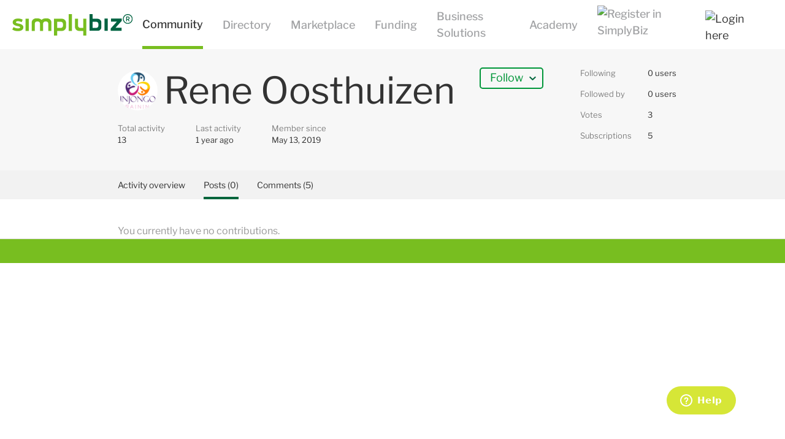

--- FILE ---
content_type: text/html; charset=utf-8
request_url: https://simplybiz.zendesk.com/hc/en-us/profiles/381527984292-Rene-Oosthuizen?filter_by=posts&sort_by=recent_user_activity
body_size: 6216
content:
<!DOCTYPE html>
<html dir="ltr" lang="en-US">
<head>
  <meta charset="utf-8" />
  <!-- v26703 -->


  <title>User profile for Rene Oosthuizen &ndash; SimplyBiz</title>

  <meta name="csrf-param" content="authenticity_token">
<meta name="csrf-token" content="">

  <meta name="description" content="Recent activity and contributions by Rene Oosthuizen" /><meta property="og:image" content="https://simplybiz.zendesk.com/system/photos/360604979357/profile_image_381527984292_9039419.png" />
<meta property="og:type" content="website" />
<meta property="og:site_name" content="SimplyBiz" />
<meta property="og:title" content="User profile for Rene Oosthuizen" />
<meta property="og:description" content="User profile for Rene Oosthuizen" />
<meta property="og:url" content="http://simplybiz.zendesk.com/hc/en-us/profiles/381527984292-Rene-Oosthuizen" />
<link href="https://simplybiz.zendesk.com/hc/en-us/profiles/381527984292-Rene-Oosthuizen" rel="canonical">

  <link rel="stylesheet" href="//static.zdassets.com/hc/assets/application-f34d73e002337ab267a13449ad9d7955.css" media="all" id="stylesheet" />
    <!-- Entypo pictograms by Daniel Bruce — www.entypo.com -->
    <link rel="stylesheet" href="//static.zdassets.com/hc/assets/theming_v1_support-e05586b61178dcde2a13a3d323525a18.css" media="all" />
  <link rel="stylesheet" type="text/css" href="/hc/theming_assets/9039419/360001793231/style.css?digest=41133218023441">

  <link rel="icon" type="image/x-icon" href="/hc/theming_assets/01HZPZC61R2AJZA3V72GY73T12">

    <script src="//static.zdassets.com/hc/assets/jquery-09d07e20ce042ef10e301661ad1f316c.js"></script>
    <script>
(function(i,s,o,g,r,a,m){i['GoogleAnalyticsObject']=r;i[r]=i[r]||function(){
 (i[r].q=i[r].q||[]).push(arguments)},i[r].l=1*new Date();a=s.createElement(o),
 m=s.getElementsByTagName(o)[0];a.async=1;a.src=g;m.parentNode.insertBefore(a,m)
 })(window,document,'script','//www.google-analytics.com/analytics.js','ga');

ga('create', 'UA‌-106573489-4', 'auto');
ga('send', 'pageview');

</script>

    

  <meta content="width=device-width, initial-scale=1.0" name="viewport" />
<link rel="preconnect" href="https://cdnjs.cloudflare.com/" crossorigin>
<link rel="preconnect" href="https://unpkg.com/" crossorigin>
<meta property="ogimage:width" content="600">
      <meta property="ogimage:height" content="315"



<script src="https://cdnjs.cloudflare.com/ajax/libs/babel-polyfill/7.2.5/polyfill.min.js"></script>
<script src="https://cdn.jsdelivr.net/npm/es6-promise@4/dist/es6-promise.auto.min.js"></script>
<script src="https://unpkg.com/@webcomponents/webcomponentsjs@^2/webcomponents-loader.js"></script>

<script src="https://assets.zendesk.com/apps/sdk/2.0/zaf_sdk.min.js"></script>

<script src="/hc/theming_assets/01K9V6F19MJMQPJTK21BCWVHKE" defer></script>
  <script type="text/javascript" src="/hc/theming_assets/9039419/360001793231/script.js?digest=41133218023441"></script>
</head>
<body class="community-enabled">
  
  
  

  <simply-modal-popup></simply-modal-popup>
<simplybiz-header landing-url="www.simplybiz.co.za" logged-in=false logo-square=/hc/theming_assets/01HZPZBXHZMH7ADFQ2BCH5WCEC logo-wide=/hc/theming_assets/01HZPZC1878YZRRFQ0G2QP8A02></simplybiz-header>

 






  <main role="main">
    <header class="profile-header">
  <div class="container">
    <div class="profile-info">
      <div class="avatar profile-avatar">
        
        <img class="user-avatar" src="https://simplybiz.zendesk.com/system/photos/360604979357/profile_image_381527984292_9039419.png" alt=""/>
      </div>
      <div class="basic-info">
        <h1 class="name">
          
            Rene Oosthuizen
          
        </h1>
      </div>
      <div class="options">
        
       
        <div class="community-follow"><div class="user-subscribe dropdown" aria-haspopup="true">
  <a class="dropdown-toggle" role="button" data-auth-action="signin" data-follower-count="0" aria-selected="false" title="Opens a sign-in dialog" href="#">Follow</a>
  <span class="dropdown-menu" role="menu" aria-expanded="false">
      <a rel="nofollow" role="menuitem" aria-selected="false" data-method="post" href="/hc/user_subscriptions.html?id=381527984292&amp;locale=en-us&amp;subscribe_to_grandchildren=false">New posts</a>
      <a rel="nofollow" role="menuitem" aria-selected="false" data-method="post" href="/hc/user_subscriptions.html?id=381527984292&amp;locale=en-us&amp;subscribe_to_grandchildren=true">New posts and comments</a>
  </span>
</div>
</div>
      </div>

      

      <ul class="profile-stats profile-stats-activity">
        <li class="stat">
          <span class="stat-label">Total activity</span>
          <span class="stat-value">13</span>
        </li>
        <li class="stat">
          <span class="stat-label">Last activity</span>
          <span class="stat-value">
            
              <time datetime="2024-04-17T11:44:46Z" title="2024-04-17T11:44:46Z" data-datetime="relative">April 17, 2024 11:44</time>
            
          </span>
        </li>
        <li class="stat">
          <span class="stat-label">Member since</span>
          <span class="stat-value">
            
              <time datetime="2019-05-13T08:43:42Z" title="2019-05-13T08:43:42Z" data-format="LL" data-datetime="calendar">May 13, 2019 08:43</time>
            
          </span>
        </li>
      </ul>
    </div>
    <ul class="profile-stats profile-stats-counters">
      <li class="stat">
        <span class="stat-label">Following</span>
        <span class="stat-value">0 users</span>
      </li>
      <li class="stat">
        <span class="stat-label">Followed by</span>
        <span class="stat-value">0 users</span>
      </li>
      <li class="stat">
        <span class="stat-label">Votes</span>
        <span class="stat-value">3</span>
      </li>
      <li class="stat">
        <span class="stat-label">Subscriptions</span>
        <span class="stat-value">5</span>
      </li>
    </ul>
  </div>
</header>



  

    <nav class="profile-nav collapsible-nav">
      <ul class="collapsible-nav-list container">
        
          
            <li><a href="/hc/en-us/profiles/381527984292-Rene-Oosthuizen?filter_by=activities">Activity overview</a></li>
          
        
          
            <li aria-selected=true>Posts (0)</li>
          
        
          
            <li><a href="/hc/en-us/profiles/381527984292-Rene-Oosthuizen?filter_by=comments&amp;sort_by=recent_user_activity">Comments (5)</a></li>
          
        
      </ul>
    </nav>

    

    
      <div class="container">
        <section class="profile-section">

          

          
            <span class="no-activity">You currently have no contributions.</span>
          

        </section>
      </div>

    

  

  





  </main>

  <div class="overlay-redirect" style="display:none;">
	<h1>You're being redirected to login.</h1>


</div>
<script>
	if (window.location.pathname.includes('signin')) {
		var x = document.getElementsByClassName("overlay-redirect");
		x[0].style.display = 'block';
	}
</script>
<simplybiz-footer logo=/hc/theming_assets/01J9X4J9EJ9KJKJJKV67XPTEJ1
	links='[{"key":"About Us","value":"https://simplybiz.zendesk.com/hc/en-us/articles/360022521611"},{"key":"Contact Us","value":"https://simplybiz.zendesk.com/hc/en-us/articles/360026446311"},{"key":"Legal Notices","value":"https://support.simplybiz.co.za/hc/en-us/articles/360022341692"}]'
  socialmedia='[{"key":"facebook","value":"https://www.facebook.com/SimplyBiz/","logo":"/hc/theming_assets/01J9BGKZ04JFJKKYQ8SNG1TBW1"},{"key":"twitter","value":"https://twitter.com/SimplybizSA","logo":"/hc/theming_assets/01J9BGKVGVVYPXGZ3239J2HC2G"},{"key":"Youtube","value":"https://www.youtube.com/@simplybiz_sa","logo":"/hc/theming_assets/01J9BGKX738FGFPDYHXPAG6W5D"},{"key":"Instagram","value":"https://www.instagram.com/simplybiz_sa/","logo":"/hc/theming_assets/01J9BGM0QGVJQDWT5RYQZQXYHZ"},{"key":"Linkedin","value":"https://www.linkedin.com/company/simplybizsa","logo":"/hc/theming_assets/01J9BGM3Y1EZBT642W9FX7K21S"},{"key":"tiktok","value":"https://www.tiktok.com/@simplybiz_sa","logo":"/hc/theming_assets/01J9BGM5FF7F23ECGD0760C8EP"},{"key":"Iono","value":"https://iono.fm/p/3079","logo":"/hc/theming_assets/01J9BGM2ARE9W4858Q3A3N030P"}]'footercontent='SimplyBiz SA © 2010–{currentyear} & Banking and Beyond © 2012–{currentyear}. Nedbank group of companies or its licenser. Trademarks are owned by or licensed to the Nedbank group of companies. All rights reserved.'>
</simplybiz-footer>


<link rel="stylesheet" type="text/css" href="/hc/theming_assets/01HZPZC1M7HAMTDCBF4FACFXAA">
<link rel="stylesheet" type="text/css" href="/hc/theming_assets/01HZPZBZEG9H9VDH6PRRM5B7MV">
<link rel="stylesheet" type="text/css" href="/hc/theming_assets/01HZPZBYS4NJGC6M399DJBXFXR">
<link rel="stylesheet" type="text/css" href="/hc/theming_assets/01HZPZBZ5A6S7FYP7916THT5RA">
<link rel="stylesheet" type="text/css" href="/hc/theming_assets/01HZPZBYAFBZAM6F7W8PQSSYGH">

<script src="https://cdnjs.cloudflare.com/ajax/libs/date-fns/1.29.0/date_fns.min.js" defer="defer"></script>

<script src="/hc/theming_assets/01HZPZC1BY1HP6ZR6AFMNZYW38" defer="defer"></script>
<script src="/hc/theming_assets/01HZPZBZYB9YW3K99XCCCEYRNA" defer="defer"></script>



<script>
	if (document.querySelector(".breadcrumbs li[title='Community']") !== null) {
		document.querySelector(".breadcrumbs li[title='Community'] a").text = "Forum";
		document.querySelector(".breadcrumbs li[title='Community']").setAttribute("title", "Forum");

	}
	if (document.querySelector(".breadcrumbs li[title='SimplyBiz']") !== null) {
		document.querySelector(".breadcrumbs li[title='SimplyBiz'] a").text = "Community";
		document.querySelector(".breadcrumbs li[title='SimplyBiz']").setAttribute("title", "Community");
	}

</script>
<script>
	var colors = [
		"#ff7578",
		"#f763b9",
		"#d752ef",
		"#a54aeb",
		"#7143e7",
		"#3868df",
		"#3393da",
		"#2fbed6",
		"#2bd2bb",
		"#28ce88",
		"#26ca56",
		"#78be20",
		"#aace20",
		"#dfd920",
		"#efb81f",
		"#ff8f1f"
	];

	$(document).ready(function () {

		$("#comment-user-name").text($("#user-name").text())
		var avatars = $('img.user-avatar');
		for (var i = 0; i < avatars.length; i++) {
			var src = $(avatars[i]).prop('src');
			if (src.includes("default_avatar.png")) {
				var fullName = $($(avatars[i])[0]).next()[0].innerText;
				var initals = [];
				var names = fullName.split(' ');
				for (var n = 0; n < names.length; n++) {
					if (n > 1) {
						break;
					}
					initals.push(names[n].charAt(0).toUpperCase());
				}
				if (initals.length < 2) {
					initals.push('');
					initals.push('');
				}
				var num = i * 15;
				var svg = '<svg height="40" width="40"><rect fill="' + colors[parseInt(num / colors.length)] + '" x="0" y="0" height="40" width="40"></rect><text fill="#ffffff"  text-anchor="middle" y="66%" x="50%" class="text">' + initals[0] + initals[1] + '</text></svg>';
				$(avatars[i]).replaceWith(svg);

			}
		}
	});
</script>

<script type="text/javascript">
	window.zESettings = {
		webWidget: {
			color: { theme: '#d6e637' },
			launcher: {
				label: {
					'en-US': "Help"
				}
			},
			offset: {
				horizontal: '60px',
				vertical: '30px'
			}
		}
	};
</script>


  
 


  <!-- / -->

  
  <script src="//static.zdassets.com/hc/assets/en-us.cff94a21becd764706e1.js"></script>
  <script src="https://simplybiz.zendesk.com/auth/v2/host/without_iframe.js" data-brand-id="360001793231" data-return-to="https://simplybiz.zendesk.com/hc/en-us/profiles/381527984292" data-theme="hc" data-locale="en-us" data-auth-origin="360001793231,false,true"></script>

  <script type="text/javascript">
  /*

    Greetings sourcecode lurker!

    This is for internal Zendesk and legacy usage,
    we don't support or guarantee any of these values
    so please don't build stuff on top of them.

  */

  HelpCenter = {};
  HelpCenter.account = {"subdomain":"simplybiz","environment":"production","name":"SimplyBiz"};
  HelpCenter.user = {"identifier":"da39a3ee5e6b4b0d3255bfef95601890afd80709","email":null,"name":"","role":"anonymous","avatar_url":"https://assets.zendesk.com/hc/assets/default_avatar.png","is_admin":false,"organizations":[],"groups":[]};
  HelpCenter.internal = {"asset_url":"//static.zdassets.com/hc/assets/","web_widget_asset_composer_url":"https://static.zdassets.com/ekr/snippet.js","current_session":{"locale":"en-us","csrf_token":null,"shared_csrf_token":null},"usage_tracking":{"event":"user_profile_viewed","data":"[base64]--f4d2fc00e93ce0675e49385e583737c7554b2cda","url":"https://simplybiz.zendesk.com/hc/activity"},"current_record_id":null,"current_record_url":null,"current_record_title":null,"current_text_direction":"ltr","current_brand_id":360001793231,"current_brand_name":"SimplyBiz","current_brand_url":"https://simplybiz.zendesk.com","current_brand_active":true,"current_path":null,"show_autocomplete_breadcrumbs":true,"user_info_changing_enabled":false,"has_user_profiles_enabled":true,"has_end_user_attachments":true,"user_aliases_enabled":false,"has_anonymous_kb_voting":true,"has_multi_language_help_center":true,"show_at_mentions":false,"embeddables_config":{"embeddables_web_widget":true,"embeddables_help_center_auth_enabled":false,"embeddables_connect_ipms":false},"answer_bot_subdomain":"static","gather_plan_state":"subscribed","has_article_verification":true,"has_gather":true,"has_ckeditor":false,"has_community_enabled":true,"has_community_badges":true,"has_community_post_content_tagging":false,"has_gather_content_tags":true,"has_guide_content_tags":true,"has_user_segments":true,"has_answer_bot_web_form_enabled":false,"has_garden_modals":false,"theming_cookie_key":"hc-da39a3ee5e6b4b0d3255bfef95601890afd80709-2-preview","is_preview":false,"has_search_settings_in_plan":true,"theming_api_version":1,"theming_settings":{"brand_color":"rgba(0, 101, 60, 1)","brand_text_color":"#FFFFFF","text_color":"#333333","link_color":"rgba(0, 101, 60, 1)","background_color":"rgba(255, 255, 255, 1)","heading_font":"-apple-system, BlinkMacSystemFont, 'Segoe UI', Helvetica, Arial, sans-serif","text_font":"-apple-system, BlinkMacSystemFont, 'Segoe UI', Helvetica, Arial, sans-serif","logo":"/hc/theming_assets/01HZPZC5W3VS41Y7MX6B3HVMCX","favicon":"/hc/theming_assets/01HZPZC61R2AJZA3V72GY73T12","homepage_background_image":"/hc/theming_assets/01HZPZC653FDNDKF8YR7AMDN0E","community_background_image":"/hc/theming_assets/01HZPZC69Z2DFR58P2BDGAQX7F","community_image":"/hc/theming_assets/01HZPZC6E93ZC2KYZPTQAF263D","community_banner":"/hc/theming_assets/01HZPZC6MJGBY7A5CM0CS2Q60G","community_banner_1":"/hc/theming_assets/01HZPZC6SMAQFC1Y773E1XYXDA","community_banner_2":"/hc/theming_assets/01HZPZC6Y50BJMQTAZSF9K4VTP","forum_banner":"/hc/theming_assets/01HZPZC74DWDH8HA28SH5W4BMF","library_banner":"/hc/theming_assets/01HZPZC78DSQ18PN2FQKF4SKBJ","masterclass_banner":"/hc/theming_assets/01HZPZC7E49BVRMSNH7X9CC5ZH","polls_banner":"/hc/theming_assets/01HZPZC7N5MDEJFJH26R4T3FX8","announcements_banner":"/hc/theming_assets/01HZPZC7W45JJSQRXMTEAQNQH0","contact_us_banner":"/hc/theming_assets/01HZPZC80XCVQJA3761EJ1R0F6","sales_marketing_banner":"/hc/theming_assets/01HZPZC873WPE9ZC9WB4WSD1Z6","finance_funding_banner":"/hc/theming_assets/01HZPZC8DDBPGC6205AHCV10XG","people_management_banner":"/hc/theming_assets/01HZPZC8KEV5M10D40HCBQZ93C","operations_admin_banner":"/hc/theming_assets/01HZPZC8PTJ272N6CFVMXCY66N","motivation_banner":"/hc/theming_assets/01HZPZC8W4SSCR9528YKCN32JX","sales_marketing_tile":"/hc/theming_assets/01HZPZC90KFTC1ZZWJSFHQ7NNM","finance_funding_tile":"/hc/theming_assets/01HZPZC94KQDPCFKJ8AHQ8X904","people_management_tile":"/hc/theming_assets/01HZPZC9833T5E0YWDV0KJHDZ6","operations_admin_tile":"/hc/theming_assets/01HZPZC9C8515CXKFZDY207FCT","motivation_tile":"/hc/theming_assets/01HZPZC9H2AF222BHWDZSG08JX","show_recent_activity":true,"forum_tile":"/hc/theming_assets/01HZPZC9MF87G3MW22KJD3AHQP","library_tile":"/hc/theming_assets/01HZPZC9SG5G2PZJMK2VXS2SKG","business_goals_tile":"/hc/theming_assets/01HZPZCA074CGV5XH9QTA4K77A","masterclass_tile":"/hc/theming_assets/01HZPZCA40ER2PX2YAA1PB0H03","polls_tile":"/hc/theming_assets/01HZPZCA75K4RFZSH5YVW013A7","announcements_tile":"/hc/theming_assets/01HZPZCABYPJ2TYF5NTE054510","library_tile_1":"/hc/theming_assets/01HZPZCAH5THJ81R3M9QFDYBPV","library_tile_2":"/hc/theming_assets/01HZPZCANTEHBDEMAHY1FTCA3Y","library_tile_3":"/hc/theming_assets/01HZPZCATKX86QTQ4CJYQDHC4F","masterclass_tile_1":"/hc/theming_assets/01JNR6HPEVV77PSGH6DSC7JESZ","masterclass_tile_2":"/hc/theming_assets/01JNR6J2X9475XRW9J4KV6W29J","polls_tile_1":"/hc/theming_assets/01JNR5AMZTH5HSX6VZQFPAGR64","polls_tile_2":"/hc/theming_assets/01JNR5DTEXXXJ3HBWMM90HZ6DS","polls_tile_3":"/hc/theming_assets/01JJV6NCAFKGG236ZQA3TRWQBW","announcements_tile_1":"/hc/theming_assets/01J1ET2DFHF5G8GKS67H6JE6W5","announcements_tile_2":"/hc/theming_assets/01KAJHJG8F19MFFXQTW56WFVPV","announcements_tile_3":"/hc/theming_assets/01KAJJ5HFJVJG5HDB5KMYRWB13","instant_search":true,"scoped_kb_search":true,"scoped_community_search":true,"show_articles_in_section":true,"show_article_author":true,"show_article_comments":true,"show_follow_article":true,"show_recently_viewed_articles":true,"show_related_articles":true,"show_article_sharing":true,"show_follow_section":true,"show_follow_post":true,"show_post_sharing":true,"show_follow_topic":true},"has_pci_credit_card_custom_field":true,"help_center_restricted":false,"is_assuming_someone_else":false,"flash_messages":[],"user_photo_editing_enabled":true,"user_preferred_locale":"en-gb","base_locale":"en-us","login_url":"https://simplybiz.zendesk.com/access?brand_id=360001793231\u0026locale=en-us\u0026return_to=https%3A%2F%2Fsimplybiz.zendesk.com%2Fhc%2F","has_alternate_templates":true,"has_custom_statuses_enabled":true,"has_hc_generative_answers_setting_enabled":true,"has_generative_search_with_zgpt_enabled":false,"has_suggested_initial_questions_enabled":false,"has_guide_service_catalog":true,"has_service_catalog_search_poc":false,"has_service_catalog_itam":false,"has_csat_reverse_2_scale_in_mobile":false,"has_knowledge_navigation":false,"version":"v26703","dev_mode":false};
</script>

  
  <script src="//static.zdassets.com/hc/assets/moment-4ef0d82f9fc65c8a28f659aa3430955f.js"></script>
  <script src="//static.zdassets.com/hc/assets/hc_enduser-356198e65a47cb95f3786a063d721a85.js"></script>
  
  
</body>
</html>

--- FILE ---
content_type: text/css; charset=utf-8
request_url: https://simplybiz.zendesk.com/hc/theming_assets/9039419/360001793231/style.css?digest=41133218023441
body_size: 18041
content:
@charset "UTF-8";
/***** Base *****/
* {
  box-sizing: border-box;
}

@font-face {
    font-family: 'Libre Franklin';
    src: local('Libre Franklin Thin'), url('/hc/theming_assets/01HZPZC5JZH93YGEK187TA52ZX') format('truetype');
    font-weight: 100;
    font-style: normal;
}

@font-face {
    font-family: 'Libre Franklin';
    src: local('Libre Franklin Thin Italic'), url('/hc/theming_assets/01HZPZC5QN96KV2PPC7PKK971P') format('truetype');
    font-weight: 100;
    font-style: italic;
}

@font-face {
    font-family: 'Libre Franklin';
    src: local('Libre Franklin Extra Light'), url('/hc/theming_assets/01HZPZC47GK8VGTVW0D5GQ7PNT') format('truetype');
    font-weight: 200;
    font-style: normal;
}

@font-face {
    font-family: 'Libre Franklin';
    src: local('Libre Franklin Extra Light Italic'), url('/hc/theming_assets/01HZPZC4BMA5M76AQ2DRH8QZJG') format('truetype');
    font-weight: 200;
    font-style: italic;
}

@font-face {
    font-family: 'Libre Franklin';
    src: local('Libre Franklin Light'), url('/hc/theming_assets/01HZPZC4M48A32ECP7ZAH5S39F') format('truetype');
    font-weight: 300;
    font-style: normal;
}

@font-face {
    font-family: 'Libre Franklin';
    src: local('Libre Franklin Light Italic'), url('/hc/theming_assets/01HZPZC4RPP09255DRWM5S0CWC') format('truetype');
    font-weight: 300;
    font-style: italic;
}

@font-face {
    font-family: 'Libre Franklin';
    src: local('Libre Franklin Regular'), url('/hc/theming_assets/01HZPZC54M4GBEM3X8HS46THKJ') format('truetype');
    font-weight: 400;
    font-style: normal;
}

@font-face {
    font-family: 'Libre Franklin';
    src: local('Libre Franklin Italic'), url('/hc/theming_assets/01HZPZC4G29G0S6X27AJAJN4SB') format('truetype');
    font-weight: 400;
    font-style: italic;
}

@font-face {
    font-family: 'Libre Franklin';
    src: local('Libre Franklin Medium'), url('/hc/theming_assets/01HZPZC4WVP54BSCVJCNMS91H5') format('truetype');
    font-weight: 500;
    font-style: normal;
}

@font-face {
    font-family: 'Libre Franklin';
    src: local('Libre Franklin Medium Italic'), url('/hc/theming_assets/01HZPZC50J1CRD0V6RR6FC0RJD') format('truetype');
    font-weight: 500;
    font-style: italic;
}

@font-face {
    font-family: 'Libre Franklin';
    src: local('Libre Franklin Semi Bold'), url('/hc/theming_assets/01HZPZC5A0FF91188HW6PPJFD4') format('truetype');
    font-weight: 600;
    font-style: normal;
}

@font-face {
    font-family: 'Libre Franklin';
    src: local('Libre Franklin Semi Bold Italic'), url('/hc/theming_assets/01HZPZC5E45459NHY4RMD1C273') format('truetype');
    font-weight: 600;
    font-style: italic;
}

@font-face {
    font-family: 'Libre Franklin';
    src: local('Libre Franklin Bold'), url('/hc/theming_assets/01HZPZC3N6CJ8755VFACE2QRGC') format('truetype');
    font-weight: 700;
    font-style: normal;
}

@font-face {
    font-family: 'Libre Franklin';
    src: local('Libre Franklin Bold Italic'), url('/hc/theming_assets/01HZPZC3SPGBK39AMAH3J04YWQ') format('truetype');
    font-weight: 700;
    font-style: italic;
}

@font-face {
    font-family: 'Libre Franklin';
    src: local('Libre Franklin Extra Bold'), url('/hc/theming_assets/01HZPZC3ZFZP1K3C8J6KYP5G37') format('truetype');
    font-weight: 800;
    font-style: normal;
}

@font-face {
    font-family: 'Libre Franklin';
    src: local('Libre Franklin Extra Bold Italic'), url('/hc/theming_assets/01HZPZC438ZMY0YWPS6QT429YP') format('truetype');
    font-weight: 800;
    font-style: italic;
}

@font-face {
    font-family: 'Libre Franklin';
    src: local('Libre Franklin Black'), url('/hc/theming_assets/01HZPZC3BVCZP36FNJVVPVK1XJ') format('truetype');
    font-weight: 900;
    font-style: normal;
}

@font-face {
    font-family: 'Libre Franklin';
    src: local('Libre Franklin Black Italic'), url('/hc/theming_assets/01HZPZC3HASYJ4ABK9BWCKVMHJ') format('truetype');
    font-weight: 900;
    font-style: italic;
}


body {
  background-color: rgba(255, 255, 255, 1);
  color: #333333;
  font-family: "Libre Franklin",Helvetica,sans-serif;
  -webkit-font-smoothing: antialiased;
  -moz-font-smoothing: antialiased;
  font-smoothing: antialiased;
  font-size: 16px;
  line-height: 1.5; 
  overflow-x: hidden;
}


h1,h2,h3,h4,h5,h6,p {
    margin-bottom: 1.2em;
    padding: 0;
    font-weight: normal;
    color: #333;
    line-height: 1.25;
    font-family: "Libre Franklin",Helvetica,sans-serif;
    margin-bottom: 15px
}

@media screen and (max-width: 768px) {
    h1,h2,h3,h4,h5,h6,p {
        margin-bottom:10px
    }
}

@media screen and (max-width: 640px) {
    h1,h2,h3,h4,h5,h6,p {
        margin-bottom:10px
    }
}

h1 {
    font-size: 3.75rem;
    text-transform: capitalize; 
}

@media screen and (max-width: 768px) {
    h1 {
        font-size:2.5rem; 
    }
}

@media screen and (max-width: 640px) {
    h1 {
        font-size:1.875rem; 
    }
}

h2 {
    font-size: 2.5rem; 
}

@media screen and (max-width: 768px) {
    h2 {
        font-size:1.875rem
    }
}

@media screen and (max-width: 640px) {
    h2 {
        font-size:1.625rem
    }
}

h3 {
    font-size: 1.875rem; 
}

@media screen and (max-width: 768px) {
    h3 {
        font-size:1.625rem
    }
}

@media screen and (max-width: 640px) {
    h3 {
        font-size:1.5rem
    }
}

h4 {
    font-size: 1.75rem; 
}

@media screen and (max-width: 768px) {
    h4 {
        font-size:1.5rem
    }
}

@media screen and (max-width: 640px) {
    h4 {
        font-size:1.375rem
    }
}

h5 {
    font-size: 1.375rem;  
}

@media screen and (max-width: 768px) {
    h5 {
        font-size:1.375rem
    }
}

@media screen and (max-width: 640px) {
    h5 {
        font-size:1.25rem
    }
}

h6 {
    font-size: 1.25rem
}

@media screen and (max-width: 768px) {
    h6 {
        font-size:1.25rem
    }
}

@media screen and (max-width: 640px) {
    h6 {
        font-size:1.125rem
    }
}

p {
    font-size: 1rem;
    line-height: 1.5
}

a {
 
  text-decoration: none;
  color: #78bf43;
}

a:hover, a:active, a:focus {
  text-decoration: underline;
  color: #78bf43;
}

input,
textarea {
  color: #000;
  font-size: 14px;
}

input {
  font-weight: 300;
  max-width: 100%;
  box-sizing: border-box;
  outline: none;
  transition: border .12s ease-in-out;
}

input:focus {
  border: 1px solid rgba(0, 101, 60, 1);
}

input[disabled] {
  background-color: #ddd;
}

select {
  -webkit-appearance: none;
  -moz-appearance: none;
  background: url(/hc/theming_assets/01HZPZBX5V0XE2F63JZVJVZAD8) no-repeat #fff;
  background-position: right 10px center;
  border: 1px solid #ddd;
  border-radius: 4px;
  padding: 8px 30px 8px 10px;
  outline: none;
  color: #555;
  width: 100%;
}

select:focus {
  border: 1px solid rgba(0, 101, 60, 1);
}

select::-ms-expand {
  display: none;
}

textarea {
  border: 1px solid #ddd;
  border-radius: 2px;
  resize: vertical;
  width: 100%;
  outline: none;
  padding: 10px;
}

textarea:focus {
  border: 1px solid rgba(0, 101, 60, 1);
}

.container {
  max-width: 1160px;
  width:80%!important;
  margin-left: 15%!important;
  margin-right: 15%!important;
  padding: 0!important;
}

@media (min-width: 1160px) {
  .container {
    padding: 0;
    width: 90%;
  }
}

.container-divider {
  border-top: 1px solid #ddd;
  margin-bottom: 20px;
}

ul {
  list-style: none;
  margin: 0;
  padding: 0;
}

.error-page {
  max-width: 1160px;
  margin: 0 auto;
  padding: 0 5%;
}

@media (min-width: 1160px) {
  .error-page {
    padding: 0;
    width: 90%;
  }
}

.dropdown-toggle {
  background: none;
  border: 0;
  padding: 0;
  text-align: initial;
}

.dropdown-toggle:focus {
  outline: 0;
  text-decoration: underline;
}

.dropdown-toggle::after {
  color: inherit;
}

/***** Buttons *****/
.button, [role="button"] {
  font-size: 18px;
  border-radius: 5px;
  border: 2px solid #009639;
  color:#009639;
  cursor: pointer;
  display: inline-block; 
  line-height: 2.34;
  margin: 0;
  padding: 0 20px;
  text-align: center;
  transition: background-color .12s ease-in-out, border-color .12s ease-in-out, color .15s ease-in-out;
  user-select: none;
  white-space: nowrap;
  width: 100%;
  -webkit-touch-callout: none;
}

@media (min-width: 768px) {
  .button, [role="button"] {
    width: auto;
  }
}

.button::after, [role="button"]::after {
  color: rgba(0, 101, 60, 1);
}

.button:hover, .button:active, .button:focus, .button[aria-selected="true"], [role="button"]:hover, [role="button"]:active, [role="button"]:focus, [role="button"][aria-selected="true"] {
  background-color: #d6e637;
  color: #FFFFFF;
  text-decoration: none;
}

.button[aria-selected="true"]:hover, .button[aria-selected="true"]:focus, .button[aria-selected="true"]:active, [role="button"][aria-selected="true"]:hover, [role="button"][aria-selected="true"]:focus, [role="button"][aria-selected="true"]:active {
  background-color: #000;
  border-color: #000;
}

.button[data-disabled], [role="button"][data-disabled] {
  cursor: default;
}

.button-large, input[type="submit"] {
  background-color: rgba(0, 101, 60, 1);
  border: 0;
  border-radius: 4px;
  color: #FFFFFF;
  font-size: 14px;
  font-weight: 400;
  line-height: 2.72;
  min-width: 190px;
  padding: 0 1.9286em;
  width: 100%;
}

@media (min-width: 768px) {
  .button-large, input[type="submit"] {
    width: auto;
  }
}

 

.button-large[disabled], input[type="submit"][disabled] {
  background-color: #ddd;
}

.button-secondary {
  color: #666;
  border: 1px solid #ddd;
  background-color: transparent;
}

.button-secondary:hover, .button-secondary:focus, .button-secondary:active {
  color: #333333;
  border: 1px solid #ddd;
  background-color: #f7f7f7;
}

/***** Tables *****/
.table, .article-body table {
  width: 100%;
  table-layout: fixed;
  border-collapse: collapse;
  border-spacing: 0;
}

@media (min-width: 768px) {
  .table, .article-body table {
    table-layout: auto;
  }
}

.table th, .article-body table th
.table th a, .article-body table th a {
  color: #666;
  font-size: 13px;
  font-weight: 300;
  text-align: left;
}

[dir="rtl"] .table th, [dir="rtl"] .table th a,
[dir="rtl"] .article-body table th, [dir="rtl"] .article-body table th a {
  text-align: right;
}

.table tr, .article-body table tr {
  border-bottom: 0px solid #ddd;
  display: block;
  
}

@media (min-width: 768px) {
  .table tr, .article-body table tr {
    display: table-row;
  }
}

.table td, .article-body table td {
  display: block;
}

@media (min-width: 768px) {
  .table td, .article-body table td {
    display: table-cell;
  }
}

@media (min-width: 1024px) {
  .table td, .table th,
  .article-body table td, .article-body table th {
    
  }
}

@media (min-width: 768px) {
  .table td, .table th,
  .article-body table td, .article-body table th {
    padding: 5px 15px;
    height: 60px;
  }
}

/***** Forms *****/
.form {
  max-width: 650px;
}

.form-field ~ .form-field {
  margin-top: 25px;
}

.form-field label {
  display: block;
  font-size: 13px;
  margin-bottom: 5px;
}

.form-field input {
  border: 1px solid #ddd;
  border-radius: 4px;
  padding: 10px;
  width: 100%;
}

.form-field input:focus {
  border: 1px solid rgba(0, 101, 60, 1);
}

.form-field input[type="text"] {
  border: 1px solid #ddd;
  border-radius: 4px;
}

.form-field input[type="text"]:focus {
  border: 1px solid rgba(0, 101, 60, 1);
}

.form-field input[type="checkbox"] {
  width: auto;
}

.form-field .nesty-input {
  border-radius: 4px;
  height: 40px;
  line-height: 40px;
  outline: none;
  vertical-align: middle;
}

.form-field .nesty-input:focus {
  border: 1px solid rgba(0, 101, 60, 1);
  text-decoration: none;
}

.form-field .hc-multiselect-toggle:focus {
  outline: none;
  border: 1px solid rgba(0, 101, 60, 1);
  text-decoration: none;
}

.form-field textarea {
  vertical-align: middle;
}

.form-field input[type="checkbox"] + label {
  margin: 0 0 0 10px;
}

.form-field.required > label::after {
  content: "*";
  color: #f00;
  margin-left: 2px;
}

.form-field .optional {
  color: #666;
  margin-left: 4px;
}

.form-field p {
  color: #666;
  font-size: 12px;
  margin: 5px 0;
}

[data-loading="true"] input,
[data-loading="true"] textarea {
  background: transparent url(/hc/theming_assets/01HZPZC31G6A1CT7QNZCV3SHZX) 99% 50% no-repeat;
  background-size: 16px 16px;
}

.form footer {
  margin-top: 40px;
  padding-top: 30px;
}

.form footer a {
  color: #666;
  cursor: pointer;
  margin-right: 15px;
}

.form .suggestion-list {
  font-size: 13px;
  margin-top: 30px;
}

.form .suggestion-list label {
  border-bottom: 1px solid #ddd;
  display: block;
  padding-bottom: 5px;
}

.form .suggestion-list li {
  padding: 10px 0;
}

.form .suggestion-list li a:visited {
  color: #000;
}

/***** Header *****/
.header {
  /* max-width: 1160px; */
  margin: 0 auto;
  padding: 0 3%;
  position: relative;
  align-items: center;
  display: flex;
  height: 75px;
  justify-content: space-between;
  background-color: #fff;
}

.header.pop-out { 
  display: none; 
}
/* .header.pop-out:hover {  */
  /* display: block;  */
/* } */
/* .header:hover + .header.pop-out {  */
  /* display: block;  */
/* } */

@media (min-width: 1160px) {
  .header {
	   font-size: 18px;
    /* padding: 0; */
    /* width: 90%; */
  }
}

.logo img {
  max-height: 35px;
}

.with-image img{
	height:25px!important;
    width:25px!important;
	margin-top: auto; 
	margin-bottom: auto;
}

/* .user-nav { */
  /* display: inline-block; */
  /* position: absolute; */
  /* white-space: nowrap; */
/* } */

/* @media (min-width: 1024px) { */
  /* .user-nav { */
    /* position: relative; */
  /* } */
/* } 
.user-nav[aria-expanded="true"] {
  /* background-color: #fff; */
  /* box-shadow: 0 0 4px 0 rgba(0, 0, 0, 0.15), 0 4px 10px 0 rgba(0, 0, 0, 0.1); */
  /* border: solid 1px #ddd; */
  /* right: 0; */
  /* left: 0; */
  /* top: 71px; */
  /* z-index: 1; */
/* } */

/* .user-nav[aria-expanded="true"] > a { */
  /* display: block; */
  /* margin: 20px; */
/* }
/*  */
 
[dir="rtl"] .nav-wrapper a {
  padding: 0 0 0 20px;
}

/* .nav-wrapper a:hover, .nav-wrapper a:focus, .nav-wrapper a:active { */
  /* background-color: transparent; */
  /* color: rgba(0, 101, 60, 1); */
  /* text-decoration: underline; */
/* } */

.nav-wrapper a.login {
  display: inline-block;
}

.nav-wrapper .icon-menu {
  border: 0;
  color: rgba(0, 101, 60, 1);
  cursor: pointer;
  display: inline-block;
  margin-left: 10px;
  padding: 0;
  width: auto;
}

@media (min-width: 1024px) {
  .nav-wrapper .icon-menu {
    display: none;
  }
}

[dir="rtl"] .nav-wrapper .icon-menu {
  margin-left: 10px;
  margin-right: 0;
}

.nav-wrapper .icon-menu:hover, .nav-wrapper .icon-menu:focus, .nav-wrapper .icon-menu:active {
  background-color: transparent;
  color: rgba(0, 101, 60, 1);
}

/***** User info in header *****/
.user-info {
  display: inline-block;
}

.user-info svg {
  transform: scale(0.5);
}

.user-info .dropdown-toggle::after {
  display: none;
}

@media (min-width: 768px) {
  .user-info .dropdown-toggle::after {
    display: inline-block;
  }
}

.user-info > [role="button"] {
  border: 0;
  color: rgba(0, 101, 60, 1);
  min-width: 0;
  padding: 0;
  white-space: nowrap;
}

.user-info > [role="button"]:hover, .user-info > [role="button"]:focus {
  color: rgba(0, 101, 60, 1);
  background-color: transparent;
}

/* .user-info > [role="button"]::after { */
  /* color: rgba(0, 101, 60, 1); */
  /* padding-right: 15px; */
/* } */

/* [dir="rtl"] .user-info > [role="button"]::after { */
  /* padding-left: 15px; */
  /* padding-right: 0; */
/* } */

#user #user-name {
  display: none!important;
  font-size: 14px;
}

 
 

/***** User avatar *****/
.user-avatar {
  height: 40px; 
  width: 40px; 
  border-radius: 50%;
  display: inline-block;
  vertical-align: middle; 
  margin-right: auto;
  margin-left: auto;
}

.avatar {
  display: grid;
  position: relative;
}

.avatar img {
  height: 40px;
  width: 40px;
}

.avatar .icon-agent::before {
  background-color: rgba(0, 101, 60, 1);
  border: 2px solid #fff;
  border-radius: 50%;
  bottom: -4px;
  color: #FFFFFF;
  content: "\1F464";
  font-size: 14px;
  height: 14px;
  line-height: 14px;
  position: absolute;
  right: -2px;
  text-align: center;
  width: 14px;
}

/***** Footer *****/
/* .footer { */
  /* background-color: #fff; */
  /* border-top: 1px solid #ddd; */
  /* height: 75px; */
  /* padding: 0 2%; */
  /* padding-right: 150px;  */
  /* bottom: 0; */
  /* width: 100%; */
/* } */

 
 
 

.footer-language-selector {
  color: #666;
  display: inline-block;
  font-weight: 300;
}

 
/***** Breadcrumbs *****/
.breadcrumbs .nlsg-icon{
	  font-size: 12px!important;
    width: 14px!important;
    margin: auto 0!important;
    padding-right: 20px!important;
    color: #666666!important;
    cursor: unset!important;
}

.breadcrumbs a{
	top: 0;
  font-size: 14px;
	color:#666666;
}

 
.breadcrumbs {
  margin: 0 0 15px 0;
  padding: 0;
}

@media (min-width: 768px) {
  .breadcrumbs {
    margin: 0;
  }
}
.breadcrumbs li:first-child{ 
	color:#333333;
}
.breadcrumbs li {
  color: #666666;
  display: inline;
  font-weight: 300;
  font-size: 14px;
  max-width: 450px;
  overflow: hidden;
  text-overflow: ellipsis;
}

.breadcrumbs li + li::before {
	content: "»";
	font-size: 14px;
  color: #666666;
}
 

/***** Search field *****/
.search {
  position: relative;
}

.search input[type="search"] {
  border: 1px solid #ddd;
  border-radius: 30px;
  box-sizing: border-box;
  color: #999;
  height: 40px;
  padding-left: 40px;
  padding-right: 20px;
  -webkit-appearance: none;
  width: 100%;
}

[dir="rtl"] .search input[type="search"] {
  padding-right: 40px;
  padding-left: 20px;
}

.search input[type="search"]:focus {
  border: 1px solid rgba(0, 101, 60, 1);
  color: #555;
}

.search::before {
  position: relative;
  top: 50%;
  transform: translateY(-50%);
  background-color: #fff;
  color: #777;
  content: "\1F50D";
  font-size: 18px;
  position: absolute;
  left: 15px;
}

[dir="rtl"] .search::before {
  right: 15px;
  left: auto;
}

.search-full input[type="search"] {
  border: 1px solid #fff;
}

/***** Library component *****/

.library {
  margin-left: 15%;
  margin-right: 15%;
}


/***** Hero component *****/

.hero {
	width: 100%;
    max-height: 800px;
	min-height: 100px;
}
.hero img {
	object-fit: contain;
    width: 100%;
    height: auto;
}
.hero .left-main-square {
 overflow: hidden!important;
 width: 50%;
 max-width: 50%;
 flex: 1 auto;
 max-height: 85vh;
}




.hero .left-main-square .sub-square {
    float:left;
    position: relative;
    width: 100%;
    padding-bottom : 85%; /* = width for a 1:1 aspect ratio */ 
    background-position:center center;
    background-repeat:no-repeat;
    background-size:cover; /* you change this to "contain" if you don't want the images to be cropped */
}
 
.hero .right-main-square {
 overflow: hidden!important;
 width: 50%;
 max-width: 50%;
 flex: 1 auto; 
 flex-flow: column wrap;
 
}
.hero .right-main-square .sub-row {
 overflow: hidden!important;
 flex: 1 50%;
 display: flex; 
 height: 50%;
}

.hero .right-main-square .sub-row .sub-square {
    float:left;
    position: relative;
    width: 50%;
    padding-bottom : 40%; /* = width for a 1:1 aspect ratio */ 
    background-position:center center;
    background-repeat:no-repeat;
    background-size:cover; /* you change this to "contain" if you don't want the images to be cropped */
}

@media (max-width: 768px){
.hero .left-main-square {
   flex: 2 auto;
   width: 100%;
   max-width: 100%;
}
.hero .right-main-square {
   flex: 2 auto; 
   width: 100%;
   max-width: 100%;
}
}

.hero .right-main-square .sub-row .sub-square .sub-square-inner {
    height: 100%;
    position: relative;
	display: none;
}

.hero .right-main-square .sub-row .sub-square .sub-square-inner .img {
    background-position: center center;
    background-repeat: no-repeat;
    background-size: cover;
    height: 100%;
    filter: blur(10px)opacity(0.2)brightness(200%);
}

.hero .right-main-square .sub-row .sub-square .sub-square-inner h4 {
    color: #333333!important;
    position: absolute;
    bottom: 15px;
    left: 20px;
    text-align: left;
    padding-bottom: 0;
    margin-bottom: 0;
    margin-top: 0;
    width: 75%;
}

.hero .right-main-square .sub-row .sub-square .sub-square-inner h5 {
    margin: 0;
    margin-top: 5%;
}

.hero .right-main-square .sub-row .sub-square:hover{
	background-image:unset!important;
	padding-bottom: 0!important;
	
}
.hero .right-main-square .sub-row .sub-square:hover .sub-square-inner{
	 display:block;
	
}


.hero-inner {
    height: 500px;
    max-width: 75%;
    margin: 0 auto;
    padding-top: 100px;
}

 

.hero-inner > h2.title{
	color: #fff;
    text-transform: uppercase;
    text-shadow: 0 2px 10px rgba(0, 0, 0, 0.64);
    margin-bottom: -.5em;
    font-weight: lighter;
    -webkit-font-smoothing: antialiased;
}
@media (max-width: 500px) {
.hero-inner > h2.title {
	font-size: 1.4em;
	} 
 }
 
@media (min-width: 500px) {
.hero-inner > h2.title {
	 font-size: 2.4em;
	 
   }
 }
 
.hero-inner > h1.title{
	color: #fff;
    text-transform: uppercase;
    font-weight: lighter;
    margin:0;
	line-height:1em;
    -webkit-font-smoothing: antialiased;
    text-shadow: 0 2px 10px rgba(0, 0, 0, 0.36);
}
@media (max-width: 768px) {
.hero-inner > h1.title {
	font-size: 3em;
    margin-top: 0.75em;
	} 
 }
 @media (min-width: 768px) {
.hero-inner > h1.title {
	 font-size: 7em;
	
   }
 }

 
 .hero-inner > h1.title > span.trademark{	
    vertical-align: super;
}
 
@media (min-width: 768px) {
 .hero-inner > h1.title > span.trademark{
	 font-size: 45px;
   }
 }
 
 @media (max-width: 768px) {
 .hero-inner > h1.title > span.trademark{
    font-size: 25px;
	} 
 }
 

.hero-inner > a.sign-up{	
  border-radius: 50px;
    background-color: #00aa4f;
    box-shadow: 0 6px 30px -6px rgba(0, 170, 79, 0.5);
    color: white;
    white-space: normal;    
    min-height: 1em;
	margin-top: 2em;
	line-height: 1.5em;
    font-size: 1em;
	font-weight:700;
	text-transform: none;
}
.hero-inner > a.sign-up:hover, a.sign-up:focus{	
-webkit-transform: scale(1.3);
    -ms-transform: scale(1.3);
    transform: scale(1.3);
}


@media (min-width: 500px) {
.hero-inner > a.sign-up{
	 line-height: 1.5em;
    font-size: 1em;
	    margin-top: 2em;
   }
 }
 
 @media (min-width: 768px) {
.hero-inner > a.sign-up{
     line-height: 1.5em;
    font-size: 1.5em;
	margin-top: 2em;
	} 
 }
 
  @media (min-width: 1366px) {
.hero-inner > a.sign-up{
     line-height: 2em;
    font-size: 1.5em;
	margin-top: 1em;
	} 
 }
 
 

.page-header {
  display: flex;
  flex-direction: column;
  flex-wrap: wrap;
  justify-content: space-between;
  margin: 10px 0;
}

@media (min-width: 768px) {
  .page-header {
    align-items: baseline;
    flex-direction: column;
    margin: 0;
  }
}

.page-header .section-subscribe {
  flex-shrink: 0;
  margin: 0 0 30px 0;
}

@media (min-width: 768px) {
  .page-header .section-subscribe {
   margin: 0 0 30px 0;
  }
}

.page-header h1 {
  flex-grow: 1;
  margin-bottom: 10px;
}

.page-header-description {
  font-style: normal;
  font-weight: 300;
  margin: 0 0 30px 0;
  word-break: break-word;
  color: #666666;
  font-size: 15px;
}

@media (min-width: 1024px) {
  .page-header-description {
    flex-basis: 100%;
  }
}

.page-header .icon-lock::before {
  content: "\1F512";
  font-size: 20px;
  position: relative;
  left: -5px;
  vertical-align: baseline;
}

.sub-nav {
  border-top: 1px solid #eee;
  border-bottom: 1px solid #eee;
  min-height: 40px;
  display: flex;
  flex-direction: column;
  justify-content: space-between;  
}

@media (min-width: 768px) {
  .sub-nav {
    align-items: center;
    flex-direction: row;
  }
}

@media (min-width: 768px) {
  .sub-nav input[type="search"] {
    min-width: 300px;
  }
}

.sub-nav input[type="search"]::after {
  font-size: 15px;
}

.sub-nav > .new-post{
	font-size: 18px;
    color: #009639;
}

/***** Blocks *****/
/* Used in Homepage#categories and Community#topics */
.blocks-list {
  display: flex;
  flex-wrap: wrap;
  justify-content: flex-start;
  list-style: none;
  padding: 0;
}

@media (min-width: 768px) {
  .blocks-list {
    margin: 0 -15px;
  }
}

.blocks-item {
  border: 1px solid rgba(0, 101, 60, 1);
  border-radius: 4px;
  box-sizing: border-box;
  color: rgba(0, 101, 60, 1);
  display: flex;
  flex: 1 0 340px;
  flex-direction: column;
  justify-content: center;
  margin: 0 0 30px;
  max-width: 100%;
  text-align: center;
}

@media (min-width: 768px) {
  .blocks-item {
    margin: 0 15px 30px;
  }
}

.blocks-item:hover, .blocks-item:focus, .blocks-item:active {
  background-color: rgba(0, 101, 60, 1);
}

.blocks-item:hover *, .blocks-item:focus *, .blocks-item:active * {
  color: #FFFFFF;
  text-decoration: none;
}

.blocks-item-internal {
  background-color: transparent;
  border: 1px solid #ddd;
}

.blocks-item-internal .icon-lock::before {
  content: "\1F512";
  font-size: 15px;
  bottom: 5px;
  position: relative;
}

.blocks-item-internal a {
  color: #333333;
}

.blocks-item-link {
  color: rgba(0, 101, 60, 1);
  padding: 20px 30px;
}

.blocks-item-link:hover, .blocks-item-link:focus, .blocks-item-link:active {
  text-decoration: none;
}

.blocks-item-title {
  margin-bottom: 0;
}

.blocks-item-description {
  font-weight: 300;
  margin: 0;
}

.blocks-item-description:not(:empty) {
  margin-top: 10px;
}

/***** Homepage *****/
.section {
  margin-bottom: 30px;
}
.section h1 { 
  color:#333333
}

@media (min-width: 768px) {
  .section {
    margin-bottom: 60px;
  } 
}


 

/***** Promoted articles *****/
.promoted-articles {
  display: flex;
  flex-direction: column;
  flex-wrap: wrap;
}

@media (min-width: 1024px) {
  .promoted-articles {
    flex-direction: row;
  }
}

.promoted-articles-item {
  flex: 1 0 auto;
  border-bottom: 1px solid #ddd;
  padding: 15px 0;
}

@media (min-width: 1024px) {
  .promoted-articles-item {
    align-self: flex-end;
    flex: 0 0 auto;
    margin-right: 30px;
    width: 33%;
    /* Three columns on desktop */
  }
  [dir="rtl"] .promoted-articles-item {
    margin: 0 0 0 30px;
  }
}

.promoted-articles-item:nth-child(3n) {
  margin-right: 0;
}

.promoted-articles-item a {
  color: #333333;
}

.promoted-articles-item .icon-lock::before {
  vertical-align: baseline;
}

.promoted-articles-item:last-child {
  border: 0;
}

@media (min-width: 1024px) {
  .promoted-articles-item:last-child {
    border-bottom: 1px solid #ddd;
  }
}

/***** Community section in homepage *****/
.community {
  text-align: center;
  margin-left: 15%;
  margin-right: 15%;
  margin-bottom: 0;
}

.community-image {
  min-height: 300px;
  background-image: url(/hc/theming_assets/01HZPZC6E93ZC2KYZPTQAF263D);
  background-position: center;
  background-repeat: no-repeat;
  max-width: 100%;
}
 
.activity {
  border-top: 2px solid #d6d6d6; 
}

/***** Recent activity *****/
.recent-activity-header {
  font-size:22px;	
  text-align: left!important;
  color:#333333;
  font-weight:700;
}

.recent-activity-list {
  padding: 0;
}

.recent-activity-item {
  border-bottom: 2px solid #d6d6d6;
  overflow: auto;
  padding: 20px 0;
}

.recent-activity-item-parent {
  font-size: 16px;
}
.recent-activity-item-parent a:visited, .recent-activity-item-parent a:hover, .recent-activity-item-parent a:active, .recent-activity-item-link a:visited, .recent-activity-item-link a:hover, .recent-activity-item-link a:active{
     text-decoration: underline!important;
}

.recent-activity-item-parent, .recent-activity-item-link {
  margin: 6px 0;
  color: #666666;
  display: inline-block;
  width: 100%;
  font-size: 20px;
}

@media (min-width: 768px) {
  .recent-activity-item-parent, .recent-activity-item-link {
    width: 70%;
    margin: 0;
  }
}

.recent-activity-item-link {
  font-size: 14px;
  font-weight: 400;
}

.recent-activity-item-meta {
  margin: 15px 0 0 0;
  float: none;
}

@media (min-width: 768px) {
  .recent-activity-item-meta {
    margin: 0;
    float: right;
  }
  [dir="rtl"] .recent-activity-item-meta {
    float: left;
  }
}

.recent-activity-item-time, .recent-activity-item-comment {
  color: #78be20;
  display: inline-block;
  font-size: 14px;
  font-weight: 300;
}

.recent-activity-item-comment {
  display: none;
  padding-left: 5px;
}

[dir="rtl"] .recent-activity-item-comment {
  padding: 0 5px 0 0;
}

.recent-activity-item-comment::before {
  display: inline-block;
}

.recent-activity-item-comment span::before {
  color: rgba(0, 101, 60, 1);
  content: "\1F4AC";
  display: inline-block;
  font-size: 15px;
  padding-right: 3px;
  vertical-align: middle;
}

[dir="rtl"] .recent-activity-item-comment span::before {
  padding-left: 3px;
}

.recent-activity-controls {
  padding-top: 15px;
  display:none!important;
}

/***** Category pages *****/
.category-container {
  display: flex;
  justify-content: flex-end;
}

.category-content {
  flex: 1;
}

@media (min-width: 1024px) {
  .category-content {
    /* flex: 0 0 80%; */
  }
}

.section-tree {
  display: flex;
  flex-direction: column;
  flex-wrap: wrap;
  justify-content: space-between;
}

@media (min-width: 768px) {
  .section-tree {
    flex-direction: row;
  }
}

.section-tree .section {
  flex: initial;
}

@media (min-width: 768px) {
  .section-tree .section {
    flex: 0 0 45%;
    /* Two columns for tablet and desktop. Leaving 5% separation between columns */
  }
}

.section-tree-title {
  margin-bottom: 0;
  font-size: 30px;
  font-weight: 400;
}

.section-tree-title a {
  color: #333333;
}

.section-tree .see-all-articles {
  display: block;
  padding: 15px 0;
  color: #009639;
  text-decoration: underline;
  font-size: 18px;
  font-weight: 600;
}

.article-list-item {
  border-bottom: 1px solid #ddd;
  font-size: 16px;
  padding: 15px 0;
}

.article-list-item a {
    color: #666666;
    font-size: 15px;
}

.article-list-item .icon-lock::before {
  vertical-align: baseline;
}

.icon-star::before {
  color: rgba(0, 101, 60, 1);
  font-size: 18px;
}

/***** Section pages *****/
.section-container {
  display: flex;
  justify-content: flex-end;
}

.section-content {
  flex: 1;
}

@media (min-width: 1024px) {
  .section-content {
    /* flex: 0 0 80%; */
  }
}

.section-subscribe .dropdown-toggle::after {
  display: none;
}

/***** Article *****/
.article {
  /*
  * The article grid is defined this way to optimize readability:
  * Sidebar | Content | Free space
  * 17%     | 66%     | 17%
  */
  flex: 1 0 auto;
}

@media (min-width: 1024px) {
  .article {
    flex: 1 0 66%;
    
    min-width: 640px;
    padding: 0 30px;
  }
}

.article-container {
  display: flex;
  flex-direction: column;
}

@media (min-width: 1024px) {
  .article-container {
    flex-direction: row;
  }
}

.article-header {
  align-items: center;
  display: flex;
  flex-direction: row;
  flex-wrap: wrap;
  justify-content: space-between; 
}

.article-header > * {
  margin-top: 0;
}

@media (min-width: 768px) {
  .article-header {
    flex-direction: row; 
  }
}

.article-avatar {
  margin-right: 10px;
  float: left;
}

.article-avatar img {
  height: 100%;
  max-height: 50px;
  width: auto;
  border-radius: 50%; 
}


 

.article-title .icon-lock::before {
  content: "\1F512";
  font-size: 20px;
  position: relative;
  left: -5px;
  vertical-align: baseline;
}

.article [role="button"] {
  flex-shrink: 0;
  /*Avoid collapsing elements in Safari (https://github.com/philipwalton/flexbugs#1-minimum-content-sizing-of-flex-items-not-honored)*/
  width: auto;
}

@media (min-width: 768px) {
  .article [role="button"] {
    width: auto;
  }
}

.article-info {
  max-width: 100%;
  display: flex;
  align-content: center; 
  width: auto;
  flex-wrap: wrap;
}

.article-info-social {
  max-width: 100%;
  display: flex;
  align-content: center; 
  width: auto;
  flex-wrap: wrap;
  justify-content: space-between;
}


.article-meta {
  display: inline-block;
  vertical-align: middle;
}

.article-author{
  white-space: nowrap;
}

.article-meta > * {
  color:#666666;
}


.article-body img {
  height: auto;
  max-width: 100%;
}

.article-body ul, .article-body ol {
  
  margin-top:1rem;
  list-style-type: none;
}
 

 
 

.article-body a:visited {
  color: #78bf43;
}

.article-body code {
  background: #f7f7f7;
  border: 1px solid #ddd;
  border-radius: 3px;
  padding: 0 5px;
  margin: 0 2px;
}

.article-body pre {
  background: #f7f7f7;
  border: 1px solid #ddd;
  border-radius: 3px;
  padding: 10px 15px;
  overflow: auto;
  white-space: pre;
}

.article-body blockquote {
  border-left: 1px solid #ddd;
  color: #666;
  font-style: italic;
  padding: 0 15px;
}

.article-body > p:last-child {
  margin-bottom: 0;
}

.block-wrapper{
  display: flex;
}
.block-wrapper .article-body{
  width: 75%;
}
.block-wrapper .article-body p:first-child{
  margin-top:0;
}

.article-content {
  text-align: justify;
  line-height: 1.6; 
  word-wrap: break-word;
  color: #666;
}

.article-footer {
  align-items: center;
  display: flex;
  justify-content: space-between;
  padding-bottom: 20px;
}

.article-comment-count {
  color: #666;
  font-weight: 300;
}

.article-comment-count:hover {
  text-decoration: none;
}

.article-comment-count .icon-comments {
  color: rgba(0, 101, 60, 1);
  content: "\1F4AC";
  display: inline-block;
  font-size: 18px;
  padding: 5px;
}

.article-sidebar {
  border-bottom: 1px solid #ddd;
  border-top: 1px solid #ddd;
  flex: 1 0 auto;
  margin-bottom: 20px;
  padding: 0;
}

@media (min-width: 1024px) {
  .article-sidebar {
    border: 0;
    flex: 0 0 17%;
    height: auto;
  }
}

.article-relatives { 
  display: flex;
  border: solid 1px #979797;
  height: 100%;
  width: 25%;
  border-radius: 4px;
}
 
 

.article-votes {
  border-top: 1px solid #ddd; 
  text-align: center;
  display: flex;
  align-content: center;
  width: auto;
  flex-wrap: wrap;
  
}
.article-votes-controls{
  margin-top: 0.75rem; 
  margin-bottom: auto;  
  display: flex; 
  align-content: center; 
  width: auto; 
  flex-wrap: wrap;
}
.article-votes-question{
   
  color: #666666;
  margin-left: auto;
  margin-top: auto;
  margin-bottom: auto;
}
 
.article-vote-label{
  margin-right: auto;
  margin-top: auto;
  margin-bottom: auto;
  color: #666666; 
}
.article-vote {
  background: transparent;
  border: none;
  color: transparent;
  margin: 0; 
  width:100px;
}
.article-vote[aria-selected="true"]{
  background: transparent; 
  color: transparent; 
}
 

 

.article-vote:focus, .article-vote:active, .article-vote:hover  {
  background-color: transparent;
  color: transparent;
}
 
 
.article-vote-up[aria-selected="true"]::before, .article-vote-up:hover::before, .vote-up[aria-selected="true"]::before, .vote-up:hover::before {   
  content : url(/hc/theming_assets/01HZPZC0FD7K5KJ9RFA645VNXS);
}
 
.article-vote-up::before, .vote-up::before {
  content : url(/hc/theming_assets/01HZPZC077DK69Z06JX0KXNJND); 
  
}

.article-vote-down[aria-selected="true"]::before, .article-vote-down:hover::before, .vote-down[aria-selected="true"]::before, .vote-down:hover::before {   
  content : url(/hc/theming_assets/01HZPZBY1VH874Z0D92F0XBFKR);
}

.article-vote-down::before, .vote-down::before {
  content : url(/hc/theming_assets/01HZPZC2N02YGF9VHCAA7D1DKZ); 
 
}

.article-more-questions {
  margin: 10px 0 20px;
  text-align: center;
}

.article-return-to-top {
  border-top: 1px solid #ddd;
}

@media (min-width: 1024px) {
  .article-return-to-top {
    display: none;
  }
}

.article-return-to-top a {
  color: #333333;
  display: block;
  padding: 20px 0;
}

.article-return-to-top a:hover, .article-return-to-top a:focus {
  text-decoration: none;
}

.article-return-to-top .icon-arrow-up::before {
  font-size: 16px;
  margin-left: 5px;
}

[dir="rtl"] .article-return-to-top .icon-arrow-up::before {
  margin-right: 10px;
}

.article-unsubscribe {
  font-size: 1rem!important;
  background-color: #fff!important;
  color: #333333!important;
  border-radius: 25px!important;
  border: solid 1.5px #78be20!important;
  text-decoration: none!important;
  margin-top: 0.25rem !important;
  margin-bottom: 1.25rem !important;
}
.article-unsubscribe::after {
  content: ' this article';
  color: #333333!important;
}

.article-subscribe {
  font-size: 1rem!important;
  background-color: #fff!important;
  color: #333333!important;
  border-radius: 25px!important;
  border: solid 1.5px #78be20!important;
  text-decoration: none!important;
  margin-top: 0.25rem !important;
  margin-bottom: 1.25rem !important;
  margin-left: 0.5rem !important;
}
.article-subscribe::after {
  content: ' this article';
  color: #333333!important;
}

.post-unsubscribe {
  font-size: 1rem!important;
  background-color: #fff!important;
  color: #333333!important;
  border-radius: 25px!important;
  border: solid 1.5px #78be20!important;
  text-decoration: none!important;
  margin-top: auto;
  margin-bottom: auto;  
}
.post-unsubscribe::after {
  content: ' this discussion';
  color: #333333!important;
}
.post-subscribe {
  font-size: 1rem!important;
  background-color: #fff!important;
  color: #333333!important;
  border-radius: 25px!important;
  border: solid 1.5px #78be20!important;
  text-decoration: none!important;
  margin-top: auto;
  margin-bottom: auto;
}
.post-subscribe::after {
  content: ' this discussion';
  color: #333333!important;
}
.post-actions-wrapper{
  padding-top: 1.25rem;
}

.article-unsubscribe:hover {
  background-color: #000;
  border-color: #000;
}

.sidenav-title {
  font-size: 15px;
  position: relative;
}

.sidenav-item {
  border-radius: 4px;
  color: #333333;
  display: block;
  font-weight: 300; 
  padding: 0.5rem;
}

.sidenav-item.current-article, .sidenav-item:hover {
  background-color: #78be20;
  color: #FFFFFF;
  text-decoration: none;
}

.recent-articles h3,
.related-articles h3 {
   margin:0;
   font-size:1.25rem;
}

.recent-articles li,
.related-articles li {
  color:#00653c;
  font-size: 1rem;
  margin-bottom: 1rem;
  margin-top: 1rem;
}

.recent-articles li > a,
.related-articles li > a {
  color:#00653c!important; 
}

/***** Attachments *****/
/* Styles attachments inside posts, articles and comments */
.attachments .attachment-item {
  padding-left: 20px;
  position: relative;
  margin-bottom: 10px;
}

.attachments .attachment-item:last-child {
  margin-bottom: 0;
}

.attachments .attachment-item::before {
  color: #333333;
  content: "\1F4CE";
  font-size: 15px;
  left: 0;
  position: absolute;
  top: 5px;
}

[dir="rtl"] .attachments .attachment-item {
  padding-left: 0;
  padding-right: 20px;
}

[dir="rtl"] .attachments .attachment-item::before {
  left: auto;
  right: 0;
}

.upload-dropzone span {
  color: #666;
}

/***** Social share links *****/
.share {
  padding: 0;
  white-space: nowrap;
}

.share li, .share a {
  display: inline-block;
}

.share a {
  border-radius: 50%;
  height: 25px;
  line-height: 25px;
  overflow: hidden;
  width: 25px;
}

.share a::before {
  color: #666;
  display: block;
  font-size: 23px;
  text-align: center;
  width: 100%;
}

.share a:hover {
  text-decoration: none;
}

.share a:hover::before {
  color: rgba(0, 101, 60, 1);
}

.share-twitter::before {
  content: "\e901";
}

.share-facebook::before {
  content: "\e903";
}

.share-linkedin::before {
  content: "\e900";
}

.share-googleplus::before {
  content: "\e902";
}

/***** Comments *****/
/* Styles comments inside articles, posts and requests */
.article-comments{
  margin-bottom: 60px;
}
.comment { 
  padding: 20px 0;
}
.comment:not(:last-child){
  border-bottom: 1px solid #ddd;
}

.comment-heading {
  font-size: 20px;
  font-weight: 400;
  margin-bottom: 5px;
  margin-top: 0;
}

.comment-overview { 
  border-top: 1px solid #ddd;
  padding: 20px 0;
}

.comment-overview p {
  margin-top: 0;
}

.comment-count {  
  font-weight: 600;  
  font-family: "Libre Franklin",Helvetica,sans-serif;
  margin-bottom: 0;
  margin-top: 0;
  display: inline-block;
}
 

.comment-callout {  
  background-color: #f2a900;
  color: #ffff;
  padding: 20px;
  border-radius: 4px;
  cursor: pointer; 
  font-weight: 600;  
  font-family: "Libre Franklin",Helvetica,sans-serif;
  margin-bottom: 0;
  margin-top: 0;
  display: inline-block;
}
.comment-callout span{
  display: none;
}
.comment-callout a {
  display:none;
}

.comment-sorter {
  display: inline-block;
  float: right;
}

.comment-sorter .sorted-by {
  color: #009733;
  font-weight: 600;
  font-family: "Libre Franklin",Helvetica,sans-serif;
}


.comment-sorter .dropdown-toggle {
  color: #666666;
  text-decoration: none;
}

.comment-sorter .dropdown-toggle::after { 
  content: url(/hc/theming_assets/01HZPZBWCP5CFG7GG5R0HZARQY);
  padding-left: 5px;  
  width: 0.75rem;
}
.comment-sorter span a { 
  font-size: 1rem;
  background-color: #fff!important;
  
}
.comment-sorter span a:hover { 
  background-color: rgba(70, 189, 161, 0.2)!important;
}
.comment-sorter span a[aria-selected="true"]::after{
  content: url(/hc/theming_assets/01HZPZBWRDR234TEEMT3YHGFBT)!important;
  width: 10px;
  height: 8px;
  position: absolute;
  right: 20px; 
}
[dir="rtl"] .comment-sorter {
  float: left;
}

.comment-wrapper { 
  position: relative; 
  display: flex;  
  width: auto; 
  flex-wrap: wrap;
  align-content: center;
  width:auto;
}

.comment-body .comment-wrapper{
  align-content: unset;
  width:90%;
}
.comment-body .comment-wrapper *:first-of-type{
  margin-top: 0;
}

.comment-wrapper.comment-official { 
  background-color: rgba(242, 169, 0, 0.1);
  border-radius:7px;
  padding: 40px 20px 20px;
  margin-bottom: -20px;
  padding-bottom: 3em;
}

@media (min-width: 768px) {
  .comment-wrapper.comment-official {
    padding-top: 20px;
  }
}

.comment-info { 
  width: 100%;
} 

.comment-author {
  display: flex;
  align-content: center;  
  width: auto;  
  flex-wrap: wrap;
}

@media (min-width: 768px) {
  .comment-author {
    justify-content: space-between;
  }
}

.comment-avatar { 
  height: max-content; 
  width:auto;
  text-align: center;
  display: flex;
  align-content: center;
  width: auto;
  flex-wrap: wrap;
}

.comment-avatar a { 
 font-size: 16px;
 font-weight: 600;
 color: #666666;
 margin-top:auto;
 margin-bottom:auto;
 font-family: "Libre Franklin",Helvetica,sans-serif;
 text-decoration: none;
}

 
 

.comment-meta {
  width: auto; 
  margin-left: auto; 
  margin-top: auto; 
  margin-bottom: auto;
}

.comment-labels {
  flex-basis: 100%;
}

@media (min-width: 768px) {
  .comment-labels {
    flex-basis: auto;
  }
}

.comment .status-label:not(.status-label-official) {
  margin-top: 10px;
}

@media (min-width: 768px) {
  .comment .status-label:not(.status-label-official) {
    margin-top: 0;
  }
}

.comment-form {
  display: flex;
  padding-top: 30px;
  word-wrap: break-word;
  background-color: rgba(215, 215, 215, 0.15);
}

.comment-container {
  width: 100%;
  padding: 20px; 
  padding-top: 0;
  padding-left: 0;
}

.comment-form-controls {
  display: none;
  margin-top: 10px;
  text-align: left;
}

@media (min-width: 768px) {
  [dir="ltr"] .comment-form-controls {
    text-align: right;
  }
}

.comment-form-controls input[type="submit"] {
  margin-top: 15px;
  background-color: transparent;
  color: #009639;
  font-weight: 600;  
  font-family: "Libre Franklin",Helvetica,sans-serif;
  font-size: 1rem;
}

@media (min-width: 1024px) {
  .comment-form-controls input[type="submit"] {
    margin-left: 15px;
  }
  [dir="rtl"] .comment-form-controls input[type="submit"] {
    margin-left: 0;
    margin-right: 15px;
  }
}

.comment-form-controls input[type="checkbox"] {
  margin-right: 5px;
}

.comment-form-controls input[type="checkbox"] [dir="rtl"] {
  margin-left: 5px;
}

.comment-ccs {
  display: none;
}

.comment-ccs + textarea {
  margin-top: 10px;
}

.comment-attachments {
  margin-top: 10px;
}

.comment-attachments a {
  color: rgba(0, 101, 60, 1);
}

.comment-body {
  -moz-hyphens: auto;
  -ms-hyphens: auto;
  -webkit-hyphens: auto;
  word-break: break-word;
  word-wrap: break-word;
  line-height: 1.6;
  margin-left: 60px;
  display: flex;
  align-content: center;
  width: auto;
  flex-wrap: wrap;  
}
 
.comment-actions-container{
  margin-left: auto;
}

.comment-body img {
  height: auto;
  max-width: 100%;
}

.comment-body ul, .comment-body ol {
  padding-left: 20px;
  list-style-position: outside;
  margin: 20px 0 20px 20px;
}

[dir="rtl"] .comment-body ul, [dir="rtl"] .comment-body ol {
  padding-right: 20px;
  padding-left: 0;
  margin-left: 0;
  margin-right: 20px;
}

.comment-body ul > ul, .comment-body ol > ol, .comment-body ol > ul, .comment-body ul > ol, .comment-body li > ul, .comment-body li > ol {
  margin: 0;
}

.comment-body ul {
  list-style-type: disc;
}

.comment-body a:visited {
  color: #000;
}

.comment-body code {
  background: #f7f7f7;
  border: 1px solid #ddd;
  border-radius: 3px;
  padding: 0 5px;
  margin: 0 2px;
}

.comment-body pre {
  background: #f7f7f7;
  border: 1px solid #ddd;
  border-radius: 3px;
  padding: 10px 15px;
  overflow: auto;
  white-space: pre;
}

.comment-body blockquote {
  border-left: 1px solid #ddd;
  color: #666;
  font-style: italic;
  padding: 0 15px;
}

.comment-mark-as-solved {
  display: inline-block;
}

/***** Vote *****/
/* Used in article comments, post comments and post */
.vote {
  display: inline-block;
  text-align: center; 
  width:30px;
}

.vote a {
  outline: none;
}

.vote a:active, .vote a:hover, .vote a:focus {
  text-decoration: none;
}

.vote-sum {
  color: #666666;
  display: block;
  margin-top: auto; 
  margin-bottom: auto; 
  width: 30px; 
  height: 30px;
}

[dir="rtl"] .vote-sum {
  direction: ltr;
  unicode-bidi: bidi-override;
}

 

/***** Actions *****/
/* Styles admin and en user actions(edit, delete, change status) in comments and posts */
.actions {
  text-align: center;
  flex-shrink: 0;
  /*Avoid collapsing elements in Safari*/
}

.actions .dropdown-toggle {
  font-size: 0; 
}

.actions .dropdown-toggle:hover::before, .actions .dropdown-toggle:focus::before, .actions .dropdown-toggle:active::before {
  background-color: #f7f7f7;
}

.actions .dropdown-toggle::before {
  background-color: transparent;
  border-radius: 50%;
  color: #666;
  content: "\2699";
  display: block;
  font-size: 13px;
  margin: auto;
  padding: 5px;
}

/***** Community *****/
.community-hero {
  background-image: url(/hc/theming_assets/01HZPZC69Z2DFR58P2BDGAQX7F);
  margin-bottom: 10px;
}

.community-footer {
  padding-top: 50px;
  text-align: center;
}

.community-featured-posts, .community-activity {
  padding-top: 40px;
  width: 100%;
}

.community-header {
  margin-bottom: 30px;
}

.community-header h4 {
  margin-bottom: 0;
}

.post-to-community {
  margin-top: 10px;
}

@media (min-width: 768px) {
  .post-to-community {
    margin: 0;
  }
}

/* Community topics grid */
.topics {
  max-width: none;
  width: 100%;
}

.topics-item .meta-group {
  justify-content: center;
  margin-top: 20px;
}

/* Community topic page */
.topic-header {
  border-bottom: 1px solid #ddd;
  font-size: 13px;
}

@media (min-width: 768px) {
  .topic-header {
    padding-bottom: 10px;
  }
}

.topic-header .dropdown {
  display: block;
  border-top: 1px solid #ddd;
  padding: 10px 0;
}

@media (min-width: 768px) {
  .topic-header .dropdown {
    border-top: 0;
    display: inline-block;
    margin-right: 20px;
    padding: 0;
  }
}

.no-posts-with-filter {
  margin-top: 20px;
  margin-bottom: 20px;
}

/* Topic, post and user follow button */
.community-follow {
  margin-bottom: 10px;
  width: 100%;
  display: inline-flex;
}

.community-follow p{
  width: 200px;
  margin: auto;
}

@media (min-width: 768px) {
  .community-follow {
    margin-bottom: 0;
    width: auto;
  }
}

.community-follow .dropdown {
  width: 100%;
}

.community-follow [role="button"] {
  line-height: 30px;
  padding: 0 10px 0 15px;
  position: relative;
  width: 100%;
}

@media (min-width: 768px) {
  .community-follow [role="button"] {
    width: auto;
  }
}

.community-follow [role="button"]:hover {
  background-color: rgba(0, 101, 60, 1);
}

.community-follow [role="button"]:hover::after, .community-follow [role="button"]:focus::after {
  border-color: #FFFFFF;
  color: #FFFFFF;
}

.community-follow [role="button"][aria-selected="true"] {
  background-color: rgba(0, 101, 60, 1);
  color: #FFFFFF;
}

/* .community-follow [role="button"][aria-selected="true"]::after { */
  /* border-left: 1px solid #FFFFFF; */
  /* color: #FFFFFF; */
/* } */

.community-follow [role="button"][aria-selected="true"]:hover {
  background-color: #000;
  border-color: #000;
}

/* .community-follow [role="button"]::after { */
  /* border-left: 1px solid rgba(0, 101, 60, 1); */
  /* content: attr(data-follower-count); */
  /* color: rgba(0, 101, 60, 1); */
  /* display: inline-block; */
  /* font-family: -apple-system, BlinkMacSystemFont, 'Segoe UI', Helvetica, Arial, sans-serif; */
  /* margin-left: 15px; */
  /* padding-left: 10px; */
  /* position: absolute; */
  /* right: 10px; */
/* } */

/* @media (min-width: 768px) { */
  /* .community-follow [role="button"]::after { */
    /* position: static; */
  /* } */
/* } */

/* [dir="rtl"] .community-follow [role="button"]::after { */
  /* border-left: 0; */
  /* border-right: 1px solid rgba(0, 101, 60, 1); */
  /* margin: 0 10px 0 0; */
  /* padding: 0 10px 0 0; */
/* } */

/***** Striped list *****/
/* Used in community posts list and requests list */
.striped-list {
  padding: 0;
}

.striped-list-item {
  align-items: flex-start;
  border-bottom: 1px solid #ddd;
  display: flex;
  flex-direction: column;
  justify-content: flex-end;
  padding: 20px 0;
}

@media (min-width: 768px) {
  .striped-list-item {
    align-items: center;
    flex-direction: row;
  }
}

.striped-list-info {
  flex: 4;
  padding-left: 20px;
}

.striped-list-title {
  font-size:30px;
  color:#666666;
  margin-bottom: 10px;
  margin-right: 5px;
}

.striped-list-title:hover, .striped-list-title:focus, .striped-list-title:active {
  text-decoration: underline;
}

.striped-list-title:visited {
  color: #000;
}

.striped-list .meta-group {
  margin: 5px 0;
}

.striped-list-count {
  color: #666;
  font-weight: 300;
  font-size: 13px;
  justify-content: flex-start;
  text-transform: capitalize;
}

@media (min-width: 768px) {
  .striped-list-count {
    display: flex;
    flex: 1;
    justify-content: space-around;
  }
}

.striped-list-count-item::after {
  content: "·";
  display: inline-block;
  padding: 0 5px;
}

@media (min-width: 768px) {
  .striped-list-count-item::after {
    display: none;
  }
}

.striped-list-count-item:last-child::after {
  display: none;
}

.striped-list-number {
  font-weight: 300;
  text-align: center;
}

@media (min-width: 768px) {
  .striped-list-number {
    color: #333333;
    display: block;
    font-weight: 400;
  }
}

/***** Status labels *****/
/* Styles labels used in posts, articles and requests */
.status-label {
  background-color: #1eb848;
  border-radius: 4px;
  color: #fff;
  font-size: 12px;
  margin-right: 2px;
  padding: 3px 10px;
  vertical-align: super;
  white-space: nowrap;
  display: inline-block;
}

.status-label:hover, .status-label:active, .status-label:focus {
  text-decoration: none;
}

.status-label-pinned, .status-label-featured, .status-label-official {
  background-color: transparent;
  color:#009639;
  text-transform:uppercase; 
  display: inline-flex;
  font-weight: 600;
  font-family: "Libre Franklin",Helvetica,sans-serif;
}

.status-label-official {
  position: absolute;
  right: 20px;
  bottom: 10px;
  float: right; 
  width: 100px; 
  font-size: 0.8rem;
  text-align: right;
}

.status-label-official::before {
  content: url(/hc/theming_assets/01HZPZBXTW2WT9RYT48REB1J5H) !important;
  width: 20px;
  height: 10px;
  position: absolute;
  left: 0px;
  bottom: 20px;
}

 
 

.status-label-pending, .status-label-not-planned {
  background-color: #eee;
  color: #666;
}

.status-label-pending {
  text-align: center;
}

.status-label-open {
  background-color: #cc3340;
}

.status-label-closed {
  background-color: #ddd;
}

.status-label-solved {
  background-color: #999;
}

.status-label-new {
  background-color: #ffd12a;
}

.status-label-hold {
  background-color: #000;
}
 
.post-container {
  display: flex;
  flex-direction: column;
}

@media (min-width: 1024px) {
  .post-container {
    flex-direction: row;
  }
}

.post-header {
  align-items: center;
  display: flex;
  flex-direction: column;
  flex-wrap: wrap;
  justify-content: space-between;
}
 
.post-header h2 {
  margin-top: 0;
  display: inline;
  vertical-align: middle;
}

@media (min-width: 768px) {
  .post-header { 
    flex-direction: row;
  }
}

.post-header .status-label {
  vertical-align: super;
}

.post-title {
  margin-bottom: 20px;
  width: 100%;
}

@media (min-width: 768px) {
  .post-title {
    margin-bottom: 0;
    padding-right: 10px;
  }
}


 
.post-author {
  align-items: flex-start;
  display: flex;
  justify-content: space-between;
}

.post-avatar {
  margin-bottom: 30px;
}

.post-content { 
  width:100%;
  color:#666666;
  font-size:16px;
  line-height: 1.6;
  word-break: break-word;
}
.post-body *{
  color:#666666;
  font-weight: 600;
  font-family: "Libre Franklin",Helvetica,sans-serif;
}
.post-body p:first-child { 
  margin-top:0;
}
.post-meta {
  display: inline-flex;
}
.post-meta span {
  color:#333333;
  font-weight: 600;
  font-family: "Libre Franklin",Helvetica,sans-serif;
}
.post-meta *{
  margin-right: 0.5rem;
}

.post-info-container {
  display: flex;
}

.post-info-container:first-of-type {
  border-bottom: 1px solid #ddd;
}


.post-info { 
  display: flex;
  align-content: center;
  width: 100%; 
}

[dir="rtl"] .post-info {
  padding-right: 0;
  padding-left: 20px;
}
 
 
.post-body img {
  height: auto;
  max-width: 100%;
}

.post-body ul, .post-body ol {
  padding-left: 20px;
  list-style-position: outside;
  margin: 20px 0 20px 20px;
}

[dir="rtl"] .post-body ul, [dir="rtl"] .post-body ol {
  padding-right: 20px;
  padding-left: 0;
  margin-left: 0;
  margin-right: 20px;
}

.post-body ul > ul, .post-body ol > ol, .post-body ol > ul, .post-body ul > ol, .post-body li > ul, .post-body li > ol {
  margin: 0;
}

.post-body ul {
  list-style-type: disc;
}

.post-body a:visited {
  color: #78bf43;
}

.post-body code {
  background: #f7f7f7;
  border: 1px solid #ddd;
  border-radius: 3px;
  padding: 0 5px;
  margin: 0 2px;
}

.post-body pre {
  background: #f7f7f7;
  border: 1px solid #ddd;
  border-radius: 3px;
  padding: 10px 15px;
  overflow: auto;
  white-space: pre;
}

.post-body blockquote {
  border-left: 1px solid #ddd;
  color: #666;
  font-style: italic;
  padding: 0 15px;
}

.post-footer {
  align-items: center;
  display: flex;
  justify-content: space-between;
  padding-bottom: 20px;
}

.post-comment-count {
  color: #666;
  font-weight: 300;
}

.post-comment-count:hover {
  text-decoration: none;
}

.post-comment-count .icon-comments {
  color: rgba(0, 101, 60, 1);
  content: "\1F4AC";
  display: inline-block;
  font-size: 18px;
  padding: 5px;
}



.post-sidebar {
  border-top: 1px solid #ddd;
  flex: 1;
  padding: 30px 0;
  text-align: center;
}

@media (min-width: 1024px) {
  .post-sidebar {
    border: 0;
    flex: 1 0 30%;
    padding: 0 0 0 50px;
    text-align: initial;
  }
  [dir="rtl"] .post-sidebar {
    padding: 0 50px 0 0;
  }
}

.post-sidebar h5 {
  font-weight: 600;
}

@media (min-width: 1024px) {
  .post-sidebar h5 {
    border-bottom: 1px solid #ddd;
    padding-bottom: 20px;
  }
}

.post-comments {
  margin-bottom: 60px;
}

 

/* Navigation element that collapses on mobile */
.collapsible-nav {
  border-bottom: 1px solid #ddd;
  border-top: 1px solid #ddd;
  flex-direction: column;
  max-height: 45px;
  overflow: hidden;
  font-size: 14px;
}

@media (min-width: 768px) {
  .collapsible-nav {
    border: 0;
    height: auto;
    flex-direction: row;
    max-height: none;
  }
}

.collapsible-nav-list {
  display: flex;
  flex-direction: column;
}

@media (min-width: 768px) {
  .collapsible-nav-list {
    flex-direction: row;
  }
}

.collapsible-nav-list li {
  color: #333333;
  line-height: 45px;
  order: 1;
}

@media (min-width: 768px) {
  .collapsible-nav-list li {
    line-height: normal;
    margin-right: 30px;
  }
  [dir="rtl"] .collapsible-nav-list li {
    margin-left: 30px;
    margin-right: 0;
  }
  .collapsible-nav-list li a {
    text-decoration: none;
    padding: 15px 0;
  }
}

.collapsible-nav-list li a {
  color: #333333;
  display: block;
}

@media (min-width: 768px) {
  .collapsible-nav-list li:hover {
    border-bottom: 4px solid #ddd;
  }
  .collapsible-nav-list li:hover a {
    padding: 15px 0 11px 0;
    text-decoration: none;
  }
}

.collapsible-nav-list li[aria-selected="true"] {
  order: 0;
  position: relative;
}

@media (min-width: 768px) {
  .collapsible-nav-list li[aria-selected="true"] {
    border-bottom: 4px solid rgba(0, 101, 60, 1);
    order: 1;
    padding: 15px 0 11px 0;
  }
}

.collapsible-nav-list li[aria-selected="true"] a {
  color: #333333;
}

.collapsible-nav-list li[aria-selected="true"]::after {
  position: relative;
  top: 50%;
  transform: translateY(-50%);
  content: "\25BE";
  position: absolute;
  right: 0;
}

@media (min-width: 768px) {
  .collapsible-nav-list li[aria-selected="true"]::after {
    display: none;
  }
}

[dir="rtl"] .collapsible-nav-list li[aria-selected="true"]::after {
  left: 0;
  right: auto;
}

.collapsible-nav[aria-expanded="true"] {
  max-height: none;
}

.collapsible-nav[aria-expanded="true"] li[aria-selected="true"]::after {
  content: "\2715";
}

/* Sidebar navigation that collapses on mobile */
.collapsible-sidebar {
  flex: 1;
  max-height: 45px;
  overflow: hidden;
  padding: 10px 0;
  position: relative;
}

@media (min-width: 1024px) {
  .collapsible-sidebar {
    max-height: none;
    padding: 0;
  }
}

.collapsible-sidebar[aria-expanded="true"] {
  max-height: none;
}

.collapsible-sidebar[aria-expanded="true"] .collapsible-sidebar-title::after {
  content: "\2715";
}

@media (min-width: 1024px) {
  .collapsible-sidebar[aria-expanded="true"] .collapsible-sidebar-title::after {
    display: none;
  }
}

.collapsible-sidebar-title {
  margin-top: 0;
}

.collapsible-sidebar-title::after {
  position: relative;
  top: 50%;
  transform: translateY(-50%);
  content: "\25BE";
  position: absolute;
  right: 10px;
}

@media (min-width: 1024px) {
  .collapsible-sidebar-title::after {
    display: none;
  }
}

[dir="rtl"] .collapsible-sidebar-title::after {
  left: 10px;
  right: auto;
}

/***** My activities *****/
.my-activities-nav {
  background-color: #f2f2f2;
  border: 0;
  margin-bottom: 20px;
}

.my-activities-sub-nav {
  background-color: transparent;
  border-bottom: 1px solid #ddd;
  margin-bottom: 30px;
}

@media (min-width: 768px) {
  .my-activities-sub-nav li:hover {
    border-bottom: 4px solid #ddd;
  }
}

.my-activities-sub-nav li[aria-selected="true"] {
  border-color: rgba(0, 101, 60, 1);
}

.my-activities-table .striped-list-title {
  /* My activities tables */
  display: block;
  margin-bottom: 10px;
  max-width: 350px;
  white-space: normal;
}

@media (min-width: 1024px) {
  .my-activities-table .striped-list-title {
    margin-bottom: 0;
    max-width: 500px;
    min-width: 350px;
    overflow: hidden;
    text-overflow: ellipsis;
    white-space: nowrap;
  }
}

.my-activities-table thead {
  display: none;
}

@media (min-width: 768px) {
  .my-activities-table thead {
    display: table-header-group;
  }
}

.my-activities-table th:first-child,
.my-activities-table td:first-child {
  padding-left: 0;
}

@media (min-width: 1024px) {
  .my-activities-table th:first-child,
  .my-activities-table td:first-child {
    width: 500px;
  }
}

.my-activities-table th:last-child,
.my-activities-table td:last-child {
  padding-right: 0;
}

.my-activities-table td:not(:first-child) {
  display: none;
}

@media (min-width: 768px) {
  .my-activities-table td:not(:first-child) {
    display: table-cell;
  }
}

/* Requests table */
.requests-search {
  width: 100%;
}

.requests-table-toolbar {
  align-items: flex-end;
  display: flex;
  flex-direction: column;
}

@media (min-width: 768px) {
  .requests-table-toolbar {
    flex-direction: row;
  }
}

.requests-table-toolbar .search {
  flex: 1;
  width: 100%;
}

.requests-table-toolbar .request-table-filter {
  width: 100%;
}

@media (min-width: 768px) {
  .requests-table-toolbar .request-table-filter {
    width: auto;
  }
}

.requests-table-toolbar .request-filter {
  display: block;
}

@media (min-width: 768px) {
  .requests-table-toolbar .request-filter {
    margin: 0 0 0 30px;
  }
  [dir="rtl"] .requests-table-toolbar .request-filter {
    margin: 0 30px 0 0;
  }
}

.requests-table-toolbar .request-filter-label {
  font-size: 13px;
  margin-top: 30px;
}

@media (min-width: 768px) {
  .requests-table-toolbar .request-filter-label {
    margin-top: 0;
  }
}

.requests-table-toolbar select {
  max-height: 40px;
  margin-bottom: 30px;
  width: 100%;
}

@media (min-width: 768px) {
  .requests-table-toolbar select {
    margin-bottom: 0;
    max-width: 300px;
    width: auto;
  }
}

.requests-table-toolbar .organization-subscribe,
.requests-table-toolbar .organization-unsubscribe {
  line-height: 40px;
  max-height: 40px;
  padding: 0 20px;
}

@media (min-width: 768px) {
  .requests-table-toolbar .organization-subscribe,
  .requests-table-toolbar .organization-unsubscribe {
    margin-left: 10px;
  }
  [dir="rtl"] .requests-table-toolbar .organization-subscribe, [dir="rtl"]
  .requests-table-toolbar .organization-unsubscribe {
    margin: 0 10px 0 0;
  }
}

.requests-table-toolbar .organization-unsubscribe {
  background-color: rgba(0, 101, 60, 1);
  color: #FFFFFF;
}

.requests-table-toolbar + .requests-search-info {
  margin-top: 15px;
}

/* .requests-table-toolbar + .requests-search-info.meta-data::after { */
  /* content: ""; */
  /* margin: 0; */
/* } */

.requests-table-toolbar + .requests-search-info + .requests {
  margin-top: 20px;
}

.requests-table-toolbar + .requests {
  margin-top: 40px;
}

.requests .requests-table-meta {
  display: block;
}

@media (min-width: 768px) {
  .requests .requests-table-meta {
    display: none;
  }
}

.requests .requests-table thead {
  display: none;
}

@media (min-width: 768px) {
  .requests .requests-table thead {
    display: table-header-group;
  }
}

.requests .requests-table-info {
  display: block;
}

@media (min-width: 768px) {
  .requests .requests-table-info {
    display: table-cell;
    vertical-align: middle;
    width: auto;
  }
}

.requests .requests-table .requests-link {
  position: relative;
}

.requests .requests-table .requests-sort-symbol {
  position: absolute;
  left: calc(100% + 3px);
  bottom: 0;
  font-size: 10px;
}

/* Following table */
.subscriptions-unsubscribe a {
  background: rgba(0, 101, 60, 1);
  border-radius: 4px;
  color: #FFFFFF;
  display: inline-block;
  font-size: 12px;
  line-height: 2.34;
  padding: 0 20px;
  text-align: center;
  width: 100%;
}

@media (min-width: 768px) {
  .subscriptions-unsubscribe a {
    width: auto;
  }
}

.subscriptions-unsubscribe a:hover {
  background-color: #000;
  text-decoration: none;
}

.subscriptions-table td:last-child {
  display: block;
}

@media (min-width: 768px) {
  .subscriptions-table td:last-child {
    display: table-cell;
  }
}

.subscriptions-table td:first-child {
  display: flex;
  align-items: center;
}

.subscriptions-table .user-avatar {
  margin-right: 10px;
}

.subscriptions .striped-list-title {
  display: inline-block;
  vertical-align: middle;
}

/* Contributions table */
.contributions-table td:last-child {
  color: #666;
  font-size: 13px;
  font-weight: 300;
}

@media (min-width: 768px) {
  .contributions-table td:last-child {
    color: inherit;
    font-size: inherit;
    font-weight: inherit;
  }
}

.no-activities {
  color: #666;
}

/***** Request *****/
.request-container {
  display: flex;
  flex-direction: column;
  flex-wrap: wrap;
  justify-content: space-between;
}

@media (min-width: 1024px) {
  .request-container {
    align-items: flex-start;
    flex-direction: row;
  }
}

.request-container .comment-container {
  min-width: 0;
}

.request-breadcrumbs {
  margin-bottom: 40px;
}

@media (min-width: 1024px) {
  .request-breadcrumbs {
    margin-bottom: 60px;
  }
}

.request-main {
  flex: 1 0 auto;
  order: 1;
}

.request-main .comment-fields, .request-main .request-submit-comment {
  display: none;
}

.request-main .comment-fields.shown {
  display: block;
}

.request-main .request-submit-comment.shown {
  display: inline;
}

@media (min-width: 1024px) {
  .request-main {
    flex: 0 0 66%;
    order: 0;
    min-width: 0;
  }
}

.request-main .comment-form-controls {
  display: block;
}

.request-main .comment-ccs {
  display: block;
}

.request-main .comment-show-container {
  border-radius: 2px;
  border: 1px solid #ddd;
  color: #666;
  text-align: inherit;
  padding: 8px 25px;
  width: 100%;
}

.request-main .comment-show-container.hidden {
  display: none;
}

.request-main .form-field.comment-ccs > ul {
  border-bottom-left-radius: 0;
  border-bottom-right-radius: 0;
  border-bottom: 0;
}

.request-main .form-field.comment-ccs > ul[data-hc-focus="true"] {
  border: 1px solid rgba(0, 101, 60, 1);
}

.request-main .form-field.comment-ccs > input[type="text"] {
  border-bottom-left-radius: 0;
  border-bottom-right-radius: 0;
  border-bottom: 0;
}

.request-main .comment-ccs + textarea {
  border-top-left-radius: 0;
  border-top-right-radius: 0;
  margin-top: 0;
}

.request-main .comment-ccs + textarea:focus {
  border-top: 1px solid rgba(0, 101, 60, 1);
}

.request-main input#mark_as_solved {
  display: none;
}

.request-title {
  width: 100%;
}

@media (min-width: 1024px) {
  .request-title {
    border-bottom: 1px solid #ddd;
    margin-bottom: 0;
    max-width: 66%;
    padding-bottom: 20px;
  }
}

.request-sidebar {
  border-bottom: 1px solid #ddd;
  border-top: 1px solid #ddd;
  flex: 1 0 auto;
  order: 0;
}

@media (min-width: 1024px) {
  .request-sidebar {
    background-color: #f7f7f7;
    border: 0;
    font-size: 13px;
    flex: 0 0 auto;
    padding: 0 20px;
    width: 30%;
  }
}

.request-sidebar h5 {
  font-size: 15px;
  font-weight: 600;
  position: relative;
}

@media (min-width: 1024px) {
  .request-sidebar h5 {
    display: none;
  }
}

.request-details {
  border-bottom: 1px solid #ddd;
  font-size: 0;
  margin: 0;
  padding-bottom: 20px;
}

.request-details:last-child {
  border: 0;
}

.request-details dt, .request-details dd {
  display: inline-block;
  vertical-align: top;
  font-size: 13px;
  margin: 20px 0 0 0;
}

.request-details dd {
  padding: 0 10px;
  width: 60%;
}

.request-details dd::after {
  content: "\A";
  white-space: pre;
}

.request-details dt {
  color: #666;
  font-weight: 300;
  width: 40%;
}

.request-details .request-collaborators {
  display: inline-block;
}

.request-attachments dt, .request-attachments dd {
  width: 100%;
}

.request-attachments dd {
  margin: 10px 0 0 0;
}

.request-form textarea {
  min-height: 120px;
}

.request-follow-up {
  padding-top: 20px;
}

/***** Pagination *****/
.pagination {
  float: right;
  margin: 20px 0;
  text-align: center;
}

.pagination * {
  display: inline-block;
}

.pagination li {
  float: left;
}

 .pagination li:not(.pagination-current) {
  border-radius: 50%; 
  background-color: #eeeeee;
  transform: scale(0.5);
  margin-right: -5px;
}
 .pagination li:hover:not(.pagination-current) {
   transform: scale(1); 
}
[dir="rtl"] .pagination li {
  float: right;
}
/* .pagination li:not(.pagination-current):not(.pagination-next):not(.pagination-prev):not(.pagination-last):not(.pagination-first) > a { */
	/* opacity: 0; */
/* } */
.pagination-current span{
	opacity: 0;
}

.pagination li:hover:not(.pagination-current) {
  background-color: #f3f3f3;
}

.pagination li:hover:not(.pagination-current) span, .pagination li:hover:not(.pagination-current) a {
  color: #333333;
  text-decoration: none;
}

.pagination a, .pagination span {
	font-size: 13px;
	font-weight:600;
	color:#666666;
	padding: 5px 12px;
}

@media (min-width: 768px) {
  .pagination a, .pagination span {
    font-size: 13px;
    padding: 5px 12px;
  }
}

.pagination-current {
    background-color: #78be20!important;
    height: 10px!important;
    width: 25px!important;
    border-radius: 25%!important;
    margin-top: 9px;
    margin-right: 5px;
	margin-left: 5px;
}

.pagination-current a, .pagination-current span {
  color: #FFFFFF;
}

.pagination-first {
  border-radius: 3px 0 0 3px;
}

[dir="rtl"] .pagination-first {
  border-radius: 0 3px 3px 0;
}

.pagination-last {
  border-radius: 0 3px 3px 0;
}

[dir="rtl"] .pagination-last {
  border-radius: 3px 0 0 3px;
}

/***** Metadata *****/
.meta-group {
  display: block;
}

.meta-group * {
  display: inline;
}

.meta-data {
  color: #666666;
  font-size: 16px;
  font-weight: normal;
}

/* .meta-data:not(:last-child)::after { */
  /* content: "\00B7"; */
  /* margin: 0 5px; */
/* } */

/***** Icons *****/
[class^="icon-"]::before,
[class*=" icon-"]::before,
.icon,
.search::before,
.recent-activity-item-comment span::before, 
.attachments .attachment-item::before,
.share a::before, 
.actions .dropdown-toggle::before,
.collapsible-nav-list li[aria-selected="true"]::after,
.collapsible-sidebar-title::after,
.search-result-votes::before,
.search-result-meta-count::before {
  font-family: "copenhagen-icons";
  font-style: normal;
  font-weight: normal;
  speak: none;
  line-height: 1em;
  vertical-align: middle;
  -webkit-font-smoothing: antialiased;
}

.icon-lock::before {
  content: "\1F512";
}

.icon-star::before {
  content: "\2605";
}

.icon-linkedin::before {
  content: "\e900";
}

.icon-twitter::before {
  content: "\e901";
}

.icon-googleplus-::before {
  content: "\e902";
}

.icon-facebook::before {
  content: "\e903";
}

.icon-agent::before {
  content: "\1F464";
}

.icon-close::before {
  content: "\2715";
}

.icon-arrow-up::before {
  content: "\2B06";
}

.icon-arrow-down::before {
  content: "\2B07";
}

.icon-attachments::before {
  content: "\1F4CE";
}

.icon-comments::before {
  content: "\1F4AC";
}

.icon-search::before {
  content: "\1F50D";
}

.icon-vote::before {
  content: "\1F44D";
}

.icon-handle::before {
  content: "\25BE";
}

.icon-check::before {
  content: "\2713";
}

.icon-gear::before {
  content: "\2699";
}

.icon-menu::before {
  content: "\2630";
}

.icon-article::before {
  content: "\1F4C4";
}

.icon-post::before {
  content: "\1F4D4";
}

.icon-notification-alert::before {
  content: "\26A0";
}

.icon-notification-error::before {
  content: "\00D7";
}

.icon-notification-info::before {
  content: "\2139";
}

.icon-notification-success::before {
  content: "\2714";
}

/* User Profiles */
.profile-header {
  padding: 30px 0;
  background-color: #f7f7f7;
}

.profile-header .container {
  display: flex;
  flex-wrap: wrap;
}

@media (min-width: 768px) {
  .profile-header .container {
    flex-wrap: nowrap;
  }
}

.profile-header .profile-info {
  flex-basis: 100%;
  display: flex;
  flex-wrap: wrap;
  min-width: 0;
}

.profile-avatar {
  position: relative;
  line-height: 0;
  align-self: center;
  margin-right: 10px;
}

[dir="rtl"] .profile-avatar {
  margin-left: 10px;
  margin-right: 0;
}

.profile-avatar .user-avatar {
  width: 65px;
  height: 65px;
}

.profile-avatar .icon-agent::before {
  bottom: 0;
  right: 0;
}

.profile-header .basic-info {
  -moz-hyphens: auto;
  -ms-hyphens: auto;
  -webkit-hyphens: auto;
  word-break: break-word;
  word-wrap: break-word;
  display: flex;
  flex-direction: column;
  justify-content: center;
  flex-grow: 1;
  flex-basis: 0;
  min-width: 0;
}

.profile-header .basic-info .name {
  margin: 0;
}

.profile-header .options {
  display: flex;
  flex-basis: 100%;
  margin-top: 12px;
  align-items: flex-start;
  flex-wrap: wrap;
}

@media (min-width: 768px) {
  .profile-header .options {
    flex-wrap: nowrap;
    flex-basis: auto;
    margin-top: 0;
    margin-left: 10px;
  }
  [dir="rtl"] .profile-header .options {
    margin-left: 0;
    margin-right: 10px;
  }
  .profile-header .options > :not(:last-child) {
    margin-bottom: 0;
    margin-right: 10px;
  }
  [dir="rtl"] .profile-header .options > :not(:last-child) {
    margin-left: 10px;
    margin-right: 0;
  }
}

.profile-header .options [data-action="edit-profile"] {
  background-color: rgba(0, 101, 60, 1);
  border: 0;
  color: #FFFFFF;
  line-height: normal;
  padding: 8px 20px;
  outline-color: rgba(0, 101, 60, 1);
}

.profile-header .description {
  -moz-hyphens: auto;
  -ms-hyphens: auto;
  -webkit-hyphens: auto;
  word-break: break-word;
  word-wrap: break-word;
  margin: 15px 0;
  flex-basis: 100%;
}

.profile-stats {
  font-size: 13px;
  display: flex;
  flex-direction: column;
  flex-basis: 100%;
}

.profile-stats .stat {
  display: flex;
  margin-bottom: 10px;
}

.profile-stats .stat-label {
  color: #666;
  font-weight: 300;
  flex: 0 0 100px;
  margin-right: 10px;
}

[dir="rtl"] .profile-stats .stat-label {
  margin-left: 10px;
  margin-right: 0;
}

.profile-stats-activity {
  border-top: solid 1px #ddd;
  margin-top: 15px;
}

@media (min-width: 768px) {
  .profile-stats-activity {
    border-top: 0;
    flex-direction: row;
  }
}

@media (min-width: 768px) {
  .profile-stats-activity .stat {
    flex-direction: column;
  }
}

.profile-stats-activity .stat:first-child {
  margin-top: 10px;
}

@media (min-width: 768px) {
  .profile-stats-activity .stat:first-child {
    margin-top: 0;
  }
}

@media (min-width: 768px) {
  .profile-stats-activity .stat:not(:last-child) {
    margin-right: 40px;
  }
  [dir="rtl"] .profile-stats-activity .stat:not(:last-child) {
    margin-left: 40px;
    margin-right: 0;
  }
}

@media (min-width: 768px) {
  .profile-stats-activity .stat-label {
    flex: 0 1 auto;
  }
}

.profile-stats-counters {
  border-bottom: solid 1px #ddd;
}

@media (min-width: 768px) {
  .profile-stats-counters {
    flex: 0 0 200px;
    border-bottom: 0;
    margin-left: 40px;
  }
  [dir="rtl"] .profile-stats-counters {
    margin-left: 0;
    margin-right: 40px;
  }
}

@media (min-width: 1024px) {
  .profile-stats-counters {
    flex: 0 0 270px;
    margin-left: 60px;
  }
  [dir="rtl"] .profile-stats-counters {
    margin-right: 60px;
    margin-left: 0;
  }
}

@media (min-width: 768px) {
  .profile-stats-counters .stat {
    flex-direction: column;
  }
}

@media (min-width: 1024px) {
  .profile-stats-counters .stat {
    flex-direction: row;
  }
}

@media (min-width: 768px) {
  .profile-stats-counters .stat:not(:last-child) {
    margin-bottom: 15px;
  }
}

@media (min-width: 768px) {
  .profile-stats-counters .stat-label {
    flex: 0 1 auto;
  }
}

@media (min-width: 1024px) {
  .profile-stats-counters .stat-label {
    flex: 0 0 100px;
  }
}

.profile-private-badge {
  flex-basis: 100%;
  border: solid 1px rgba(0, 101, 60, 1);
  border-radius: 4px;
  color: rgba(0, 101, 60, 1);
  padding: 5px 20px;
  font-size: 12px;
  text-align: center;
}

.profile-private-badge::after {
  content: "\1f512";
  margin-left: 5px;
  font-family: "copenhagen-icons";
  vertical-align: middle;
  line-height: 15px;
}

@media (min-width: 768px) {
  .profile-private-badge {
    flex-basis: auto;
  }
}

.profile-nav {
  background-color: #f2f2f2;
  border: 0;
  margin-bottom: 37px;
}

.profile-section {
  width: 100%;
}

@media (min-width: 1024px) {
  .profile-section {
    width: calc(100% - 330px);
  }
}

.profile-section-header {
  display: flex;
  flex-wrap: wrap;
}

.profile-section-title {
  flex-basis: 100%;
  margin-bottom: 0;
}

.profile-section-description {
  flex-basis: 100%;
  padding: 10px 0;
  color: #666;
  font-weight: 300;
  font-size: 13px;
  white-space: nowrap;
  overflow: hidden;
  text-overflow: ellipsis;
}

@media (min-width: 768px) {
  .profile-section-description {
    flex: 1 0 50%;
    padding-bottom: 0;
  }
}

.profile-section-sorter {
  flex-basis: 100%;
  border-top: solid 1px #eee;
  font-size: 13px;
}

.profile-section-sorter .dropdown-toggle {
  padding: 10px 0;
  width: 100%;
}






@media (min-width: 768px) {
  .profile-section-sorter {
    flex: 0 1 auto;
    padding-top: 0;
    border-top: 0;
    margin-left: 20px;
  }
  [dir="rtl"] .profile-section-sorter {
    margin-left: 0;
    margin-right: 20px;
  }
}

.profile-contribution {
  -moz-hyphens: auto;
  -ms-hyphens: auto;
  -webkit-hyphens: auto;
  word-break: break-word;
  word-wrap: break-word;
  padding: 20px 0;
  position: relative;
}

.profile-contribution-header {
  margin-bottom: 5px;
}

.profile-contribution-title {
  margin: 0 0 5px 0;
  display: inline;
  line-height: 21px;
  font-size: 15px;
  vertical-align: middle;
}

.profile-contribution-body {
  margin: 10px 0;
}

.profile-contribution-list > .profile-contribution {
  border-top: 1px solid #eee;
}

@media (min-width: 768px) {
  .profile-contribution-list > .profile-contribution {
    padding-left: 30px;
  }
  [dir="rtl"] .profile-contribution-list > .profile-contribution {
    padding-right: 30px;
    padding-left: 0;
  }
}

.profile-contribution-list > .profile-contribution:last-child {
  border-bottom: 1px solid #eee;
}

.profile-contribution-list > .profile-contribution::before {
  left: 0;
  position: absolute;
  font-size: 16px;
  color: #ccc;
  font-family: "copenhagen-icons";
  line-height: 25px;
}

[dir="rtl"] .profile-contribution-list > .profile-contribution::before {
  right: 0;
}

.profile-contribution-list .profile-contribution-header {
  margin-left: 30px;
}

[dir="rtl"] .profile-contribution-list .profile-contribution-header {
  padding-right: 30px;
  padding-left: 0;
}

@media (min-width: 768px) {
  .profile-contribution-list .profile-contribution-header {
    margin-left: 0;
  }
  [dir="rtl"] .profile-contribution-list .profile-contribution-header {
    padding-right: 0;
  }
}

.profile-comments .profile-contribution-breadcrumbs {
  margin-left: 30px;
}

[dir="rtl"] .profile-comments .profile-contribution-breadcrumbs {
  padding-right: 30px;
  padding-left: 0;
}

@media (min-width: 768px) {
  .profile-comments .profile-contribution-breadcrumbs {
    margin-left: 0;
  }
  [dir="rtl"] .profile-comments .profile-contribution-breadcrumbs {
    padding-right: 0;
  }
}

.profile-section .no-activity,
.profile-section .private-activity {
  display: block;
  margin-top: 40px;
  color: #999;
}

.profile-section .private-activity::before {
  content: "\1f512";
  font-family: "copenhagen-icons";
  font-style: normal;
  font-size: 12px;
  font-weight: normal;
  vertical-align: middle;
  margin-right: 10px;
}

[dir="rtl"] .profile-section .private-activity::before {
  margin-right: 0;
  margin-left: 10px;
}

.profile-activity-list {
  margin-top: 25px;
}

.profile-activity {
  position: relative;
  padding-bottom: 30px;
}

@media (min-width: 768px) {
  .profile-activity {
    padding-left: 20px;
  }
  [dir="rtl"] .profile-activity {
    padding-right: 20px;
    padding-left: 0;
  }
}

@media (min-width: 768px) {
  .profile-activity:not(:last-child) {
    border-left: 1px solid #ddd;
  }
  [dir="rtl"] .profile-activity:not(:last-child) {
    border-left: 0;
    border-right: 1px solid #ddd;
  }
}

.profile-activity-header {
  display: flex;
  align-items: center;
  margin-left: 35px;
}

[dir="rtl"] .profile-activity-header {
  margin-left: 0;
  margin-right: 35px;
}

@media (min-width: 768px) {
  .profile-activity-header {
    margin-left: 0;
  }
  [dir="rtl"] .profile-activity-header {
    margin-right: 0;
  }
}

.profile-activity-header .user-avatar {
  width: 40px;
  height: 40px;
  margin-right: 10px;
  min-width: 40px;
  align-self: flex-start;
}

[dir="rtl"] .profile-activity-header .user-avatar {
  margin-left: 10px;
  margin-right: 0;
}

.profile-activity-description {
  -moz-hyphens: auto;
  -ms-hyphens: auto;
  -webkit-hyphens: auto;
  word-break: break-word;
  word-wrap: break-word;
  margin: 0;
  min-width: 0;
  width: 100%;
}

.profile-activity-description span:first-child {
  font-weight: 600;
  display: inline;
}

.profile-activity-contribution {
  padding: 20px;
  margin-top: 10px;
  border-radius: 8px;
  background-color: #f7f7f7;
}

@media (min-width: 768px) {
  .profile-activity-contribution {
    margin-top: 0;
    margin-left: 50px;
  }
  [dir="rtl"] .profile-activity-contribution {
    margin-left: 0;
    margin-right: 50px;
  }
}

.profile-activity::before {
  position: absolute;
  left: 0;
  width: 28px;
  border-radius: 50%;
  content: "";
  background-size: 14px 14px;
  background-repeat: no-repeat;
  background-color: rgba(255, 255, 255, 1);
  background-position: 50% 50%;
  text-align: center;
  line-height: 40px;
  font-size: 16px;
  color: #ccc;
  font-family: "copenhagen-icons";
}

[dir="rtl"] .profile-activity::before {
  right: 0;
}

@media (min-width: 768px) {
  .profile-activity::before {
    left: -14px;
  }
  [dir="rtl"] .profile-activity::before {
    right: -14px;
  }
}

.profile-articles > .profile-contribution::before,
.profile-activity-list > li[class$="-article"]::before {
  content: "\1f4c4";
}

.profile-posts > .profile-contribution::before,
.profile-activity-list > li[class$="-post"]::before {
  content: "\1f4d4";
}

.profile-comments > .profile-contribution::before,
.profile-activity-list > li[class$="-comment"]::before {
  content: "\1f4ac";
  line-height: 35px;
}

/***** Search results *****/
.search-results {
  display: flex;
  flex-direction: column;
  flex-wrap: wrap;
  justify-content: space-between;
}

@media (min-width: 1024px) {
  .search-results {
    flex-direction: row;
  }
}

.search-results-column {
  flex: 1;
}

@media (min-width: 1024px) {
  .search-results-column {
    flex: 0 0 45%;
  }
}

.search-results-list {
  margin-bottom: 25px;
}

.search-results-list > li {
  border-bottom: 1px solid #ddd;
  padding: 20px 0;
}

.search-results-list > li:first-child {
  border-top: 1px solid #ddd;
}

.search-result-description {
  margin-top: 15px;
}

.search-result-votes, .search-result-meta-count {
  color: #666;
  display: inline-block;
  font-size: 13px;
  font-weight: 300;
  padding: 4px 5px;
  position: relative;
}

.search-result-votes::before, .search-result-meta-count::before {
  color: rgba(0, 101, 60, 1);
}

[dir="ltr"] .search-result-votes, [dir="ltr"] .search-result-meta-count {
  margin-left: 5px;
}

[dir="ltr"] .search-result-votes::before, [dir="ltr"] .search-result-meta-count::before {
  margin-right: 3px;
}

[dir="rtl"] .search-result-votes, [dir="rtl"] .search-result-meta-count {
  margin-right: 5px;
}

[dir="rtl"] .search-result-votes::before, [dir="rtl"] .search-result-meta-count::before {
  margin-left: 3px;
}

.search-result-votes::before {
  content: "\1F44D";
}

.search-result-meta-count::before {
  content: "\1F4AC";
}

.search-result .meta-group {
  align-items: center;
}

.search-result-breadcrumbs {
  margin: 0;
}

.search-result-breadcrumbs li:last-child::after {
  content: "·";
  display: inline-block;
  margin: 0 5px;
}

.search-selector ul li > ul a li.active:after{
  content : url(/hc/theming_assets/01HZPZC1FFNWBS0042YZ2PTWR2);
  width:10px;
  height: 8px;
  position: absolute;
  right: 20px;
}


.build-sb__pagination__sort-by-selector ul li > ul a li.active:after{
  content : url(/hc/theming_assets/01HZPZBWRDR234TEEMT3YHGFBT);
  width:10px;
  height: 8px;
  position: absolute;
  right: 20px;
}

.addthis_inline_share_toolbox {
  display: flex;
  align-content: center;
  width: auto;
  margin-top: auto;
  margin-bottom: auto;
  margin-left: auto;
  white-space: nowrap;
  flex-wrap: wrap;
}
.addthis_inline_share_toolbox > span{
  margin-top: 0.5rem;
  margin-bottom: auto;
  margin-right: 1rem;
  white-space: nowrap;
}
.comment-avatar svg{ 
  vertical-align: middle;
  margin-right: 20px;
  border-radius: 50%;
}
.comment-avatar img{
  margin-right: 20px;
}

.avatar.comment-avatar svg .rect{
}

.avatar.comment-avatar svg .text{
  font-size: 1rem;
  font-weight: 600;
  font-family: "Libre Franklin",Helvetica,sans-serif;
}

.new-post{
  margin-left: auto;
  border-radius: 3px;
  background-color: #78be20;
  color: #fff;
  border: none;
}

.post-header .new-post {
   font-size: 1rem;
}

.overlay-redirect {
  min-width: 100vw;
  min-height: 100vh;
  position: absolute;
  top: 0;
  background-color: rgba(0, 0, 0, 0.6);
}
.overlay-redirect h1{
    position: relative;
    margin-bottom: auto;
    color: #fff;
    text-align: center;
    top: 50vh;
}


.loading_img{
   position: fixed;
  top: 50%;
  left: 50%;
  /* bring your own prefixes */
  transform: translate(-50%, -50%);
  z-index: 9998!important;
}

.loading_box{
  box-shadow: 4px 4px 15px 4px grey; 
  width:100%;
  max-width: 500px;
}

.loading_gif{
  width: 100%;
}

.embed-container { 
  position: relative; 
  padding-bottom: 56.25%; 
  height: 0; 
  overflow: hidden; 
  max-width: 100%; } 

.embed-container iframe, 
.embed-container object, 
.embed-container embed { 
  position: absolute; 
  top: 0; 
  left: 0; 
  width: 100%; 
  height: 100%; }

--- FILE ---
content_type: text/css
request_url: https://simplybiz.zendesk.com/hc/theming_assets/01HZPZC1M7HAMTDCBF4FACFXAA
body_size: 8045
content:
/* Colors */
 


.search-header .title,
.search-header .search-container {
  left: 20px;
  width: 330px; }

@media (min-width: 768px) {
  #search-header .search-header .title,
  #search-header .search-header .search-container {
    left: 80px;
    width: 475px; } }

@media (min-width: 1200px) {
  #search-header .search-header .title,
  #search-header .search-header .search-container {
    left: 140px;
    width: 620px; } }

#search-header,
.search-header {
  width: 100%;
  height: 265px;
  padding: 0;
  margin: 0;
  box-sizing: border-box;
  position: relative;
  z-index: 0; }

 .label {
    display: inline-block;
    line-height: 1;
    vertical-align: baseline;
    margin: 0 .14285714em;
    background-color: #e8e8e8;
    background-image: none;
    padding: .5833em .833em;
    text-transform: none;
    border: 0 solid transparent;
    transition: background .1s ease;
	cursor:pointer;
 } 
  .label:hover {
    background-color: #e0e0e0;
    border-color: #e0e0e0;
    background-image: none;
    color: rgba(0,0,0,.8);
 } 
  
.search-header {
  box-shadow: inset 0 0.25rem 1rem rgba(0, 0, 0, 0.1); }
  .search-header.support {
    background: #C7D96B; }
  .search-header.chat {
    background: #F7C07F; }
  .search-header.explore {
    background: #9ACEE4; }
  .search-header.connect {
    background: #F8B8AF; }
  .search-header .title {
    position: absolute;
    top: 53px;
    font-size: 56px;
    font-weight: bold;
    color: #03363E;
    white-space: nowrap; }
  .search-header .search-container {
    position: absolute;
    top: 150px; }

.search-container {
  padding: 0 !important;
  max-width: 75%;
  margin: auto;}
  .search-container form {
	border-radius: 8px;
    box-shadow: 0 8px 16px 0 rgba(0, 0, 0, 0.1);
    line-height: 2.5em;
    font-size: 1em;
    border: none;
    width: 100%; }
  .search-container .search {
    display: inline-flex;
    max-height: 50px; }
    .search-container .search input[type="search"] {
	  font-weight: 400;
      box-sizing: border-box;
      color: #999;
      height: 50px;
      padding-left: 40px;
      padding-right: 20px;
      -webkit-appearance: none;
      width: 100%;
      border-top-left-radius: 0.5rem;
      border-bottom-left-radius: 0.5rem;
      border: none; }
	  .search-container .search input[type="submit"] {
	min-width:50px; 
	border-top-left-radius: 0px!important;
    border-bottom-left-radius: 0px!important;
    color: rgb(255, 255, 255);
    border-radius: 8px;
    box-shadow: 0 8px 16px 0 rgba(18, 29, 138, 0.1);
    background-color: #62bc46;
    border: none; }
      .search-container .search input[type="search"]::placeholder {
        text-align: left; }
		.search-tag{
	box-shadow: 0 2px 4px 0 rgba(0, 0, 0, 0.08);
    background: #fff;
    color: #a1a9b3;
    font-weight: 400;
    border-radius: 50px;
		}
		
#explore-simplybiz .sections .section {
  column-count: 1; }

#explore-simplybiz {
    margin: 0;
    padding-top: 55px;
 }
  #explore-simplybiz .sections {
    justify-content: space-evenly; }

@media (min-width: 768px) { 
    #explore-simplybiz .sections {
      justify-content: space-evenly;
      column-count: 2; } }

@media (min-width: 1200px) { 
    #explore-simplybiz .sections {
      justify-content: space-between;
      column-count: 3; } }

 
#explore-simplybiz .sections {
  display: flex;
  flex-flow: row wrap; }
  #explore-simplybiz .sections .section {
    border: solid 1px #ebebeb;
    box-sizing: border-box;
    box-shadow: 0 0.5rem 1rem rgba(0, 0, 0, 0.125);
    display: inline-block;
    position: relative;
    top: 0;
    transition: top 0.25s;
    overflow: hidden; 
    width: 20%;
    height: 168px;
    max-height: 168px;
    min-height: 168px;
    padding: 1em;	}
    #explore-simplybiz .sections .section:hover {
      transform: translateY(-3px); }   
    #explore-simplybiz .sections .section a {
      color: #fff; 
      font-weight: bold;
      font-size: 1.25rem;
      overflow: hidden;
      text-overflow: ellipsis;
      text-align: center;
      text-decoration: none;
      display: flex;
      justify-content: center;
      flex-direction: column;
      text-align: center; }
    #explore-simplybiz .sections .section p {
      color: #ffffff;
    margin: 0;
    cursor: pointer;
    transition: background-color 0.25s; }
	
	
#product-knowledge {
  text-align: center; }
  #product-knowledge .title {
    font-family: 'SHSN';
    font-weight: bold;
    font-size: 2.2rem;
    color: #00363c; }
  #product-knowledge .sections {
    display: flex;
    flex-flow: row wrap;
    justify-content: space-between;
    column-count: 3; }
	#product-knowledge .sections a, #product-knowledge .sections a:visited, #product-knowledge .sections a:hover, #product-knowledge .sections a:active {
     color: inherit;
	 text-decoration: none;
	 }
	 #product-knowledge .sections  a:visited > h1, a:hover > h1, a:active > h1 {
      text-decoration: underline!important;
	 }
    #product-knowledge .sections .section {
    border: 1px solid #eeeeee;
    display: inline-block;
    width: 354px;
    height: 354px;
    column-count: 1;
    background-size: contain;
    text-align: left; 
    overflow: hidden;	}
      #product-knowledge .sections .section:hover {
            transform: translateY(-3px); }
      #product-knowledge .sections .section .name {
        color: #00363c;
        font-family: 'SHSN';
        font-weight: 400;
        margin-top: 0;
        font-size: 24px; }
      #product-knowledge .sections .section img {
       border-top-left-radius: 5px;
       border-top-right-radius: 5px;
       display: block;
       width: 100%;
       height: 60%;
       margin: 0 auto;
       object-fit: cover;
       object-position: bottom;	   }
	   #product-knowledge .sections .section h1 {
       margin-top: auto;
       margin-bottom: auto;
       font-size: 28px;
       color:#666666;
       padding: 0.5em;
       padding-bottom: 0;
       margin-left: 0;	   }
	    #product-knowledge .sections .section p {
       padding: 0.5em;
       padding-left: 1em;
       padding-right: 1em;
       min-height:100px;
       max-height:100px;
       color:#666666;    
	   margin-bottom: 0;
       margin-top: 0;		   }
.about-community {
  background: #F3F0EE;
  color: #03363D;
  text-align: center;
  padding: 4rem;
  font-weight: bold; }
  .about-community .title {
    font-size: 50px;
    margin-bottom: 2rem; }
  .about-community > * {
    margin: 0 auto; }
  .about-community .members {
    margin-bottom: 2rem; }
    .about-community .members .count {
      font-size: 50px;
      margin-bottom: 0; }
    .about-community .members .text {
      font-size: 24px; }
  .about-community .other-metrics {
    margin-bottom: 1rem; }
    .about-community .other-metrics .count {
      font-size: 32px; }
    .about-community .other-metrics .text {
      font-size: 16px; }
    .about-community .other-metrics > * {
      display: inline-block;
      padding: 0 3rem; }
@media (min-width: 100px) {
  #community-banner {
    margin: 80px 20px; } }

@media (min-width: 768px) {
  #community-banner {
    margin: 80px 80px; } }

@media (min-width: 1160px) {
  #community-banner {
    margin: 80px 140px; } }

#community-banner {
  height: 460px;
  display: block;
  position: relative;
  max-width: 1160px; }
  #community-banner[data-page="community"], #community-banner[data-page="community"] h1 {
    color: white; }
  #community-banner .community-link, #community-banner .community-link button {
    background-color: #1F73B7;
    border-radius: 0;
    width: auto; }
  #community-banner .community-link:hover, #community-banner .community-link button:hover {
    background-color: #144A75; }
  #community-banner .community-link {
    max-width: 300px; }
  #community-banner .community-block-wrapper {
    box-shadow: -1px 1px 11px 2px #00000040;
    margin: 60px auto 0;
    position: relative;
    border-radius: 8px;
    overflow: hidden;
    width: 100%;
    height: 100%;
    font-weight: bold; }
    #community-banner .community-block-wrapper p {
      font-size: 20px; }
    #community-banner .community-block-wrapper a {
      font-size: 16px; }
  #community-banner .community-block-wrapper > div {
    max-width: 100%; }
  #community-banner .community-block-wrapper > div.block-image-wrapper {
    display: block;
    position: absolute;
    top: 0;
    right: 0;
    left: 0;
    bottom: 0; }
  #community-banner .block-content-wrapper {
    width: 350px;
    padding: 30px 25px;
    position: absolute; }
  #community-banner .block-image-wrapper > img {
    height: 100%;
    width: 1160px; }
  #community-banner .block-content-wrapper > h1 {
    margin-bottom: 0; }
  #community-banner .block-content-wrapper > p {
    margin-bottom: 20px; }
#demo-banner {
  background-color: #06363C; }
  #demo-banner .demo-block {
    text-align: center;
    background-color: #06363C;
    color: #fff;
    padding: 35px 0 55px; }
  #demo-banner .demo-block .title {
    color: #fff;
    line-height: initial; }
  @media (min-width: 768px) {
    #demo-banner .demo-block .title {
      max-width: 690px;
      margin: 0 auto 40px;
      font-size: 40px; } }
  #demo-banner .demo-block a {
    background-color: #1F73B7;
    border-radius: 0;
    width: auto;
    font-size: 16px; }
  #demo-banner .demo-block a:hover {
    background-color: #144A75; }
  #demo-banner .block-content-wrapper {
    max-width: 40%;
    padding: 30px 25px; }
  #demo-banner .block-image-wrapper > img {
    max-width: 100%; }
  #demo-banner .block-content-wrapper > h1 {
    margin-bottom: 0; }
  #demo-banner .block-content-wrapper > p {
    margin-bottom: 20px; }
/***** Z1 Header *****/
#main-header > .header {
  padding: 0 20px; }
  #main-header > .header #notifications-root {
    margin-right: 40px; }
  #main-header > .header .user-avatar {
    top: -4px; }
  #main-header > .header .logo img {
    display: none; }
  #main-header > .header .logo .zendesk-icon {
    display: inline-block; }
  #main-header > .header .nav-wrapper {
    position: absolute;
    right: 15px; }

@media (min-width: 768px) {
  #main-header > .header {
    padding: 0 80px; }
    #main-header > .header #notifications-root {
      margin-right: 0px; }
    #main-header > .header .user-avatar {
      top: 3px; }
    #main-header > .header .logo img {
      width: 105px;
      display: inline-block; }
    #main-header > .header .logo .zendesk-icon {
      display: none; }
    #main-header > .header .nav-wrapper {
      position: static; } }

@media (min-width: 1200px) {
  #main-header > .header {
    padding: 0 140px; } }



/* .user-nav { */
  /* display: inline-block;  */
  /* white-space: nowrap; } */
  /* .user-nav span a { */
    /* color: #212b36; */
    /* font-size: 16px; */
    /* font-weight: bold; } */
    /* .user-nav span a.submit-a-request svg { */
      /* width: 1rem; */
      /* height: 1rem; */
      /* position: relative; */
      /* bottom: -2px; } */
    /* .user-nav span a:hover, .user-nav span a:active { */
      /* text-decoration: none; } */

/* .user-nav[aria-expanded="true"] { */
  /* background-color: #fff; */
  /* box-shadow: 0 0 4px 0 rgba(0, 0, 0, 0.15), 0 4px 10px 0 rgba(0, 0, 0, 0.1); */
  /* border: solid 1px #ddd; */
  /* right: 0; */
  /* left: 0; */
  /* top: 71px; */
  /* z-index: 1; } */

/* .user-nav[aria-expanded="true"] > a { */
  /* display: block; */
  /* margin: 20px; } */

.nav-wrapper a {
  border: 0;
  color: #a1a2a4; 
  width: auto;  
font-weight: 600;  
  }

.nav-wrapper a svg:hover {
	-webkit-transform: scale(1.3);
    -ms-transform: scale(1.3);
    transform: scale(1.3); 
  }
  
@media (min-width: 1024pxpx) {
  .nav-wrapper .user-nav a {
    display: inline-block; 
    padding-left: 1em;
    padding-right: 0.5em;
    font-size: 14px;
	} 
 }
 
@media (min-width: 1366px) {
  .nav-wrapper .user-nav a {
    display: inline-block; 
    padding-left: 1.5em;
    padding-right: 1.5em;
	font-size: 18px;
	} 
 }

[dir="rtl"] .nav-wrapper a {
  padding: 0 0 0 20px; }

.nav-wrapper a:hover, .nav-wrapper a:focus, .nav-wrapper a:active {    
  text-decoration: none;
  }
  
  .nav-wrapper a.submit-a-request:hover, .nav-wrapper a.submit-a-request:focus, .nav-wrapper a.submit-a-request:active, .nav-wrapper a.login:hover, .nav-wrapper a.login:focus, .nav-wrapper a.login:active {    
    -webkit-transform: scale(1.3);
    -ms-transform: scale(1.3);
    transform: scale(1.3); 
  }

 .nav-wrapper a.login { 
    border: none;
    color: #fff;
    background-color: #e2e2e2;
    margin-left: 1em;
	padding-bottom: 0px;
    padding-top: 3px;
    padding-left: 5px;
    padding-right: 5px;
    vertical-align: middle;
	border-radius: 50px;
	font-size:14px;
	
 } 

/***** User info in header *****/
.user-info {
  display: inline-block;
  padding-left: 13px;  }
  

/* .user-info .dropdown-toggle::after { */
  /* display: none; } */

.user-info > [role="button"] {
  margin-bottom: 5px;
  border: 0;
  color: #03363d;
  min-width: 0;
  padding: 0;
  white-space: nowrap;
  display:flex;  }


.user-info > [role="button"]:hover, .user-info > [role="button"]:focus {
  color: #03363d;
  background-color: transparent; }

 
 
 
/***** User avatar *****/
#main-header .user-avatar {
  height: 30px;
  width: 30px;
  border-radius: 50%;
  display: block;
  top: 0px;
  right: 0px;
  position: absolute; }

#main-header .avatar {
  display: inline-block;
  position: relative; }

#main-header .avatar img {
  height: 40px;
  width: 40px; }

#main-header .avatar .icon-agent::before {
  background-color: #0072EF;
  border: 2px solid #fff;
  border-radius: 50%;
  bottom: -4px;
  color: #FFFFFF;
  content: "\1F464";
  font-size: 14px;
  height: 14px;
  line-height: 14px;
  position: absolute;
  right: -2px;
  text-align: center;
  width: 14px; }

/** Z1 Header Additional **/
#main-header {
  border-bottom: none;
  width: 100%;
  z-index: 99; }
  #main-header .header {
    background: white;
    width: 100%;
    max-width: 1440px;
    margin: 0 auto;
    position: relative;
    align-items: center;
    display: flex;
    height: 78px;
    justify-content: space-between;
    border-bottom: #eeeeee;
    box-shadow: 0 0.25rem 0.25rem rgba(0, 0, 0, 0.1);
    z-index: 1; }
  #main-header .logo {
    margin-top: 0; }
  #main-header .logo img {
    height: 20px; }
  #main-header .logo .zendesk-icon {
    display: none; }
  #main-header .user-nav {
    margin-top: 0; }
  #main-header .user-info > [role="button"]:after {
    padding-right: 0; }
  #main-header .nav-wrapper a.get-started:hover {
    text-decoration: none; }

.nav-wrapper a.submit-a-request {
	padding-bottom: 0.2em;
    padding-top: 0.2em;
    padding-left: 0.8em;
    padding-right: 0.8em;
    vertical-align: middle;
    background-color: #fdb515;
    border-radius: 50px;
    font-size: 14px;

 }
 
@media (min-width: 1024px) {
.nav-wrapper a.submit-a-request {
	margin-left:1em;
	} 
 }
 
@media (min-width: 1366px) {
.nav-wrapper a.submit-a-request {
	margin-left:30em;
	} 
 }
 

.header i {
  font-size: 17px;
  vertical-align: middle; }

.user-nav[aria-expanded=true] {
  top: 71px; }

.get-started.desktop {
  display: none; }


.user-nav[aria-expanded=true] .mobile {
  display: block; }

.language-selector a {
  margin-top: 1px; }

.footer-language-selector {
  font-weight: 400; }

@media (min-width: 1024pxpx) {
  .nav-wrapper a.mobile {
    display: none; }
  .get-started.desktop {
    display: inline-block;
    margin-left: 15px; } }

.nav-wrapper a.get-started {
  background: #1F73B7;
  padding: 8px 15px 10px;
  font-weight: bold;
  color: #fff;
  border: 2px solid #1F73B7;
  text-align: center;
  font-size: 16px;
  line-height: inherit; }

/* .dropdown-toggle::after { */
  /* content: '\F0D7'; */
  /* font-weight: 900; */
  /* font-family: "Font Awesome 5 Free"; } */

/*** End Header ***/
/*** Language Dropdown ***/
#lang-menu-root {
  position: relative;
  display: inline-block;
  margin-right: 1rem;
  text-align: center; }

#lang-menu-icon-root {
  cursor: pointer;
  font-weight: bold;
  font-size: 16px;
  color: #212b36; }
  #lang-menu-icon-root .name img {
    width: 23px; }

#lang-menu-root .lang-menu-icon {
  display: inline-block;
  width: 1rem;
  height: 1rem;
  position: relative;
  margin-right: 0.75rem;
  cursor: pointer; }

#lang-menu-root .lang-menu-icon .count {
  background-color: #EB6651;
  color: white;
  font-size: 0.6rem;
  border-radius: 50%;
  position: absolute;
  top: -0.2rem;
  right: -0.35rem;
  width: 0.9rem;
  height: 0.9rem;
  text-align: center;
  line-height: 1rem;
  font-weight: bold; }

#lang-menu-root .lang-menu-popup {
  position: absolute;
  top: 2.1rem;
  width: 19rem;
  background: white;
  border: solid 1px #ddd;
  border-radius: 5px;
  z-index: 10;
  right: -3.99rem;
  box-shadow: 0 2rem 2rem rgba(0, 0, 0, 0.12);
  text-align: left; }

#lang-menu-root .lang-menu-popup .caret {
  position: absolute;
  width: 0.5rem;
  height: 0.5rem;
  top: -0.25rem;
  right: 4rem;
  border-left: solid 1px #ddd;
  border-top: solid 1px #ddd;
  background: white;
  transform: rotate(45deg); }

#lang-menu-root .lang-menu-popup .header {
  text-transform: uppercase;
  letter-spacing: 1px;
  height: 2rem;
  font-size: 0.8rem;
  font-weight: bold;
  line-height: 2rem;
  padding-left: 1rem;
  border-bottom: solid 1px #ddd;
  box-shadow: none;
  border-top-left-radius: 5px;
  border-top-right-radius: 5px; }

#lang-menu-root .lang-menu-popup .body .lang-menu {
  border: none;
  padding: 1rem 1rem 0 1rem;
  line-height: 1rem;
  min-height: 3rem;
  position: relative; }

#lang-menu-root .lang-menu-popup .body .lang-menu .photo {
  border-radius: 50%;
  border: solid 1px #ddd;
  width: 3rem;
  height: 3rem; }

#lang-menu-root .lang-menu-popup .body .lang-menu .title {
  font-size: 0.9rem;
  width: calc(100% - 8rem);
  position: absolute;
  left: 5rem; }

#lang-menu-root .lang-menu-popup .body .lang-menu .time {
  font-size: 0.75rem; }

#lang-menu-root .lang-menu-popup .body .lang-menu .title a {
  font-weight: bold; }

#lang-menu-root .lang-menu-popup .body .lang-menu .dismiss {
  float: right;
  text-transform: uppercase;
  position: absolute;
  right: 1rem;
  top: 2rem;
  color: #ddd;
  font-size: 1rem;
  cursor: pointer; }

#lang-menu-root .lang-menu-popup .body .lang-menu .dismiss:hover {
  color: #888; }

#lang-menu-root .lang-menu-popup .body .lang-menu:last-child {
  padding-bottom: 1rem; }

#lang-menu-root .lang-menu-popup .footer {
  margin: 0;
  padding: 0;
  height: 2rem;
  text-align: center;
  background: #F8F9F9;
  line-height: 2rem;
  font-size: 0.8rem;
  border: none;
  border-bottom-left-radius: inherit;
  border-bottom-right-radius: inherit; }

#lang-menu-root .lang-menu-popup .footer a {
  cursor: pointer; }

#lang-menu-root .lang-menu-popup .footer .view-contributions {
  float: left;
  padding: 0;
  margin: 0 0 0 1rem; }

#lang-menu-root .lang-menu-popup .footer .dismiss-all {
  float: right;
  padding: 0;
  margin: 0 1rem 0 0; }

#lang-menu-root .lang-menu-close-target {
  position: fixed;
  top: 0;
  right: 0;
  left: 0;
  bottom: 0;
  opacity: 0;
  z-index: 5; }

.lang-menu > a {
  display: block;
  padding: 5px 10px;
  cursor: pointer; }

.lang-menu > a:hover {
  text-decoration: none; }

.lang-menu > a > img {
  height: 13px;
  width: 20px;
  margin-right: 5px;
  vertical-align: middle; }

/*** End Language dropdown ***/
.shadow-blocks__layout {
  column-count: 1; }
  .shadow-blocks__layout .shadow-blocks__card-wrapper .shadow-blocks__card {
    margin-right: 0; }

#homepage-common-questions {
  margin: 27px 20px 80px 20px; }

@media (min-width: 768px) {
  #homepage-common-questions {
    margin: 27px 80px 80px 80px; }
  .shadow-blocks__layout {
    column-count: 2; } }

@media (min-width: 1200px) {
  #homepage-common-questions {
    margin: 27px 140px 80px 140px; }
  .shadow-blocks__layout {
    column-count: 3; } }

@-moz-document url-prefix() {
  .shadow-blocks__card-wrapper {
    display: inline-block; } }
.shadow-blocks__card-content > h2 {
	    text-align: left;
	    font-size: 28px;
		color:#666666;
}
.shadow-blocks__card-content > ul {
	    font-size: 15px;
		color:#666666;
}
.shadow-blocks__card-content > * a {
	    
		color:#666666;
}
.shadow-blocks__card-wrapper {
  break-inside: avoid;
  break-after: always;
  padding-bottom: 0px;
  width: 100%; }
  .shadow-blocks__card-wrapper:not(.visible) {
    display: none; }
  .shadow-blocks__card-wrapper .shadow-blocks__card {
    break-inside: avoid;
    padding: 2em;
    border: 1px solid #eeeeee;
    margin: 0 12px 17px 0; }
    .shadow-blocks__card-wrapper .shadow-blocks__card .icon {
      width: 25px;
      height: 25px;
      margin: 6px 6px 0 0;
      vertical-align: top;
      display: inline-block; }

.block-internal-list-item {
  margin: 12px 0; }

.promoted-postes > :nth-child(-n + 3) {
  break-before: always; }

.tabs-filter-wrapper {
  display: flex;
  flex-flow: column nowrap; }
  .tabs-filter-wrapper > .tabs-filter-btns {
    text-align: left; }
  .tabs-filter-wrapper .filter-btn {
    background-color: #f6f6f6;
    border: 0px solid transparent;
    border-radius: .3rem;
    color: #03363d;
    display: inline-block;
    font-size: 14px;
    font-weight: bold;
    margin: 0 0.25rem 0.5rem 0;
    padding: 1rem 1.5rem;
    cursor: pointer;
    transition: background-color 0.25s; }
    .tabs-filter-wrapper .filter-btn:hover {
      background-color: #E9EBED; }
    .tabs-filter-wrapper .filter-btn .icon {
      position: relative;
      margin-right: 0.25rem; }
      .tabs-filter-wrapper .filter-btn .icon svg {
        width: 16px;
        height: 16px; }
  .tabs-filter-wrapper .filter-btn.active {
    background-color: #07292e;
    color: #d3ddde; }
  .tabs-filter-wrapper .filtered-tabs {
    margin: 2em 0 0 0; }
#hero-banner {
  width: 100%;
  overflow: hidden; }
  #hero-banner .hero-container[data-alignment="left"] .hero-content {
    left: 40px;
    top: 100px; }
  #hero-banner .hero-container[data-font="light"] h1, #hero-banner .hero-container[data-font="light"] h3 {
    color: white; }

@media (min-width: 768px) {
  #hero-banner .hero-container[data-alignment="left"] .hero-content {
    left: 80px;
    top: 140px; } }

@media (min-width: 1200px) {
  #hero-banner .hero-container[data-alignment="left"] .hero-content {
    left: 140px; } }

.hero-container {
  position: relative;
  width: 100%;
  height: 475px;
  background-position: center;
  background-size: cover; }
  .hero-container[data-alignment="left"] .hero-content > * {
    text-align: left; }
  .hero-container > * {
    text-align: center; }
  .hero-container .hero-content {
    position: absolute;
    width: 42%;
    min-width: 300px; }
div#connectWebPush {
  z-index: 9999999999; }
  div#connectWebPush::before {
    content: "";
    background-image: url('data:image/svg+xml;utf8,<svg xmlns="http://www.w3.org/2000/svg" width="50" height="20" viewBox="0 0 624.47 119.59"><defs><style>.cls-1{fill:#C2C8CC;}</style></defs><path class="cls-1" d="M2014.78,120.15A31.34,31.34,0,0,0,2037,111.5l11,11.91c-7.3,7.49-17.4,13.07-33.12,13.07-26.95,0-44.35-17.86-44.35-42.07,0-24,18.34-42.07,41.91-42.07,26.76,0,41.91,20.36,40.61,48.6H1989.9c2.24,11.72,10.48,19.21,24.88,19.21m19.27-32.65c-1.68-10.95-8.23-19-21.33-19-12.16,0-20.58,6.91-22.83,19h44.16Z" transform="translate(-1599.52 -16.89)"></path><path class="cls-1" d="M0 102.38L48.68 52.94 1.14 52.94 1.14 37.42 71.24 37.42 71.24 53.26 22.56 102.7 71.89 102.7 71.89 118.22 0 118.22 0 102.38z"></path><path class="cls-1" d="M1726.05 120.15a31.34 31.34 0 0 0 22.27-8.65l11 11.91c-7.3 7.49-17.4 13.07-33.12 13.07-26.95 0-44.35-17.86-44.35-42.07 0-24 18.34-42.07 41.91-42.07 26.76 0 41.91 20.36 40.61 48.6h-63.24c2.24 11.72 10.48 19.21 24.88 19.21m19.27-32.65c-1.68-10.95-8.23-19-21.33-19-12.16 0-20.58 6.91-22.83 19h44.16zM1869.51 94.46c0-25.86 19.31-42 40.56-42 10.71 0 20.94 4.69 26.94 12.13V16.89h17.21v118H1937V123.71c-6.16 7.92-16.39 12.77-27.1 12.77-20.6 0-40.4-16.32-40.4-42m68.48-.16c0-14.38-10.87-26.18-25.64-26.18-14.44 0-25.64 11.47-25.64 26.18s11.19 26.34 25.64 26.34c14.77 0 25.64-11.8 25.64-26.34M2064.34 117.73l15.57-8.08a23.12 23.12 0 0 0 20.77 11.79c9.74 0 14.77-5 14.77-10.66 0-6.46-9.41-7.92-19.63-10-13.8-2.91-28.07-7.44-28.07-24.08 0-12.77 12.17-24.57 31.32-24.4 15.09 0 26.29 6 32.62 15.67l-14.44 7.92c-3.73-5.66-10.06-9.21-18.17-9.21-9.25 0-14 4.53-14 9.7 0 5.82 7.46 7.43 19.15 10 13.3 2.91 28.39 7.27 28.39 24.08 0 11.15-9.73 26.18-32.78 26-16.87 0-28.72-6.79-35.53-18.75" transform="translate(-1599.52 -16.89)"></path><path class="cls-1" d="M579.84 82.1L566.21 96.96 566.21 117.97 549.01 117.97 549.01 0 566.21 0 566.21 77.25 602.72 37.17 623.65 37.17 592.01 71.75 624.47 117.97 604.99 117.97 579.84 82.1z"></path><path class="cls-1" d="M1817.53,52.42c-20.45,0-37.57,13.25-37.57,35.23v47.2h17.53v-45c0-13.25,7.62-21.18,20.6-21.18s19.48,7.93,19.48,21.18v45h17.53V87.65c0-22-17.12-35.23-37.57-35.23" transform="translate(-1599.52 -16.89)"></path></svg>');
    position: absolute;
    display: block;
    width: 60px;
    height: 30px;
    left: 30px;
    bottom: 10px;
    background-repeat: no-repeat;
    background-size: contain; }
  div#connectWebPush div:nth-child(2) div:nth-child(1) {
    color: #68737D !important; }
  div#connectWebPush div:nth-child(2) div:nth-child(2) {
    color: black !important;
    padding-bottom: 20px;
    border-bottom: solid 1px #E9EBED; }
 
  #search-handler .search-selector .active-title {
    margin-top: auto;
    margin-bottom: auto; }

@media (min-width: 1200px) {
 
    #search-handler .search-selector .active-title {
      display: inline-block; } }

#search-handler {
  border:1px solid #eee;
  width: 40%;
  position: relative;
  border-radius: 3px; }

/* Federated Search Selector */
.search-selector {
  flex: 0 0 30%;
  font-size: 1.25rem;
  margin-top: 1.75rem;
  height: 50px; 
  position: relative;
  text-transform: capitalize; }

.search-selector img {
  position: absolute;
  right: 20px;
  top: 22px;
  z-index: 10;
  opacity: 0.4;
  pointer-events: none; }

.search-selector ul li {
  display: flex;
  position: relative;
  text-align: left;
  justify-content: left;
  height: 50px; 
  background-color: #ffffff;
  text-align: left;
  z-index: 3;
  cursor: pointer; }

.search-selector ul > li {
  border-radius: 3px;
 }

.search-selector ul a li {
  color: #666666;
  padding-bottom: 2%;
  padding-top: 2%; }

 

.search-selector ul li > ul {
  display: none;
  border-radius: 3px; }

.search-selector ul.show li {
  border-bottom-right-radius: 0; }

.search-selector ul.show li ul {
  display: block; }

.search-selector ul li ul {
  background-color: #fff;
  position: absolute;
  z-index: 4;
  width: calc(100% + 1px);
  top: calc(100% + 1rem);
  right: -1px;
  left: auto;
  min-width: 200px; 
  border: 1px solid #eee;
}

.search-selector ul li > ul li {
  height: 40px;
  border: 0; }

.search-selector ul li > ul a li.active,
.search-selector ul a li.selection {
  color: #666666; }


.search-selector ul li > ul li:hover {
  background-color: #fff6e1;
  font-weight: 600; }

.search-selector ul li > ul li.active:hover {
  background-color: transparent; }

.search-selector ul li > ul a:hover {
  text-decoration: none; }

.search-selector ul li > ul a:hover li.active {
  cursor: default; }

.hide-search {
  display: none; }
/* BEGIN USER NOTIFICATIONS */
#notifications-root {
  position: relative;
  display: inline-block;
  margin-right: 0.25rem; }
  #notifications-root .notifications-icon {
    display: inline-block;
    width: 1rem;
    height: 1rem;
    position: relative;
    margin-right: 0.75rem;
    cursor: pointer; }
    #notifications-root .notifications-icon .count {
      background-color: #EB6651;
      color: white;
      font-size: 0.6rem;
      border-radius: 50%;
      position: absolute;
      top: -0.2rem;
      right: -0.35rem;
      width: 0.9rem;
      height: 0.9rem;
      text-align: center;
      line-height: 1rem;
      font-weight: bold; }
  #notifications-root .notifications-popup {
    position: absolute;
    top: 2.1rem;
    width: 21rem;
    background: white;
    border: solid 1px #ddd;
    border-radius: 5px;
    z-index: 10;
    right: -2.99rem;
    box-shadow: 0 2rem 2rem rgba(0, 0, 0, 0.12); }
    #notifications-root .notifications-popup .caret {
      position: absolute;
      width: 0.5rem;
      height: 0.5rem;
      top: -0.25rem;
      right: 4rem;
      border-left: solid 1px #ddd;
      border-top: solid 1px #ddd;
      background: white;
      transform: rotate(45deg); }
    #notifications-root .notifications-popup .header {
      text-transform: uppercase;
      letter-spacing: 1px;
      height: 2rem;
      font-size: 0.8rem;
      font-weight: bold;
      line-height: 2rem;
      padding-left: 1rem;
      margin: 0;
      width: 100%;
      border-bottom: solid 1px #ddd;
      box-shadow: none;
      border-top-left-radius: inherit;
      border-top-right-radius: inherit; }
    #notifications-root .notifications-popup .body .notification {
      border: none;
      padding: 1rem 1rem 0 1rem;
      line-height: 1rem;
      min-height: 3rem;
      position: relative;
      vertical-align: top; }
      #notifications-root .notifications-popup .body .notification .photo {
        border-radius: 50%;
        border: solid 1px #ddd;
        width: 3rem;
        height: 3rem;
        float: left;
        margin-right: 15px; }
      #notifications-root .notifications-popup .body .notification .title {
        font-size: 0.9rem;
        width: calc(100% - 6rem);
        display: inline-block; }
        #notifications-root .notifications-popup .body .notification .title a {
          font-weight: bold;
          cursor: pointer; }
      #notifications-root .notifications-popup .body .notification .time {
        font-size: 0.75rem; }
      #notifications-root .notifications-popup .body .notification .dismiss {
        float: right;
        text-transform: uppercase;
        position: absolute;
        right: 1rem;
        top: 2rem;
        color: #ddd;
        font-size: 1rem;
        cursor: pointer; }
        #notifications-root .notifications-popup .body .notification .dismiss:hover {
          color: #888; }
      #notifications-root .notifications-popup .body .notification:last-child {
        padding-bottom: 1rem; }
    #notifications-root .notifications-popup .footer {
      margin: 0;
      padding: 0;
      height: 2rem;
      text-align: center;
      background: #F8F9F9;
      line-height: 2rem;
      font-size: 1rem;
      border: none;
      border-bottom-left-radius: inherit;
      border-bottom-right-radius: inherit; }
      #notifications-root .notifications-popup .footer a {
        cursor: pointer;
        font-size: 0.8rem; }
      #notifications-root .notifications-popup .footer .view-contributions {
        float: left;
        padding: 0;
        margin: 0 0 0 1rem; }
      #notifications-root .notifications-popup .footer .dismiss-all {
        float: right;
        padding: 0;
        margin: 0 1rem 0 0; }
  #notifications-root .notifications-close-target {
    position: fixed;
    top: 0;
    right: 0;
    left: 0;
    bottom: 0;
    opacity: 0;
    z-index: 5; }

/* END USER NOTIFICATIONS */
#community-posts {
  margin: 80px 20px; }
  #community-posts .posts-container .community-posts-list-item .user {
    line-height: 20px; }
    #community-posts .posts-container .community-posts-list-item .user .date {
      position: absolute;
      left: 52px;
      top: 20px; }

@media (min-width: 768px) {
  #community-posts {
    margin: 80px 80px; }
    #community-posts .posts-container .community-posts-list-item .user {
      line-height: 40px; }
      #community-posts .posts-container .community-posts-list-item .user .date {
        position: static;
        left: auto;
        top: auto; } }

@media (min-width: 1200px) {
  #community-posts {
    margin: 80px 140px; } }

#community-posts {
  max-width: 1160px; }
  #community-posts .tabs {
    margin: 2rem 0; }
    #community-posts .tabs .tab {
      padding: 1rem 1.5rem;
      border-radius: 3px;
      color: #03363D;
      background: #f6f6f6;
      cursor: pointer;
      margin-right: 0.25rem;
      font-weight: bold;
      font-size: 14px;
      display: inline-block;
      transition: background-color 0.25s; }
      #community-posts .tabs .tab:hover {
        background-color: #E9EBED; }
      #community-posts .tabs .tab.active {
        background: #03363D;
        color: white; }
      #community-posts .tabs .tab:last-child {
        margin: 0; }
      #community-posts .tabs .tab .icon {
        display: inline-block;
        position: relative;
        margin-right: 0.25rem;
        width: 16px;
        height: 16px; }
        #community-posts .tabs .tab .icon > * {
          width: 100%;
          height: 100%; }
  #community-posts .posts,
  #community-posts .panel {
    display: none; }
    #community-posts .posts.active,
    #community-posts .panel.active {
      display: block; }
  #community-posts .panel.posts .filters {
    border-bottom: solid 1px #ebebeb;
    margin-bottom: 1rem; }
    #community-posts .panel.posts .filters .filter {
      display: inline-block;
      box-sizing: border-box;
      padding: 0.5rem 0.5rem;
      cursor: pointer;
      border-bottom: solid 3px transparent;
      font-size: 13px; }
      #community-posts .panel.posts .filters .filter.active {
        color: #1F73B7;
        border-bottom: solid 3px #1F73B7;
        font-weight: bold; }
  #community-posts .posts-container .posts {
    min-height: 300px;
    width: 100%; }
    #community-posts .posts-container .posts .loading {
      width: 100px;
      margin: 0 auto;
      display: block;
      margin-top: 125px; }
  #community-posts .posts-container .community-posts-list-item {
    position: relative;
    border-bottom: solid 1px #ebebeb;
    padding: 1rem 0; }
    #community-posts .posts-container .community-posts-list-item:last-child {
      border: none; }
    #community-posts .posts-container .community-posts-list-item .title-container .title {
      font-weight: bold; }
    #community-posts .posts-container .community-posts-list-item .title-container .status {
      cursor: default;
      display: inline-block;
      padding: 1px 8px;
      border-radius: 2px;
      font-size: 12px;
      font-weight: bold;
      margin: 1px 0 0 7px;
      vertical-align: top;
      letter-spacing: 0.5px;
      color: white; }
      #community-posts .posts-container .community-posts-list-item .title-container .status.answered {
        background-color: #038153; }
      #community-posts .posts-container .community-posts-list-item .title-container .status.planned {
        background-color: #FFB648;
        color: #703B15; }
      #community-posts .posts-container .community-posts-list-item .title-container .status.not_planned {
        background-color: #68737D; }
      #community-posts .posts-container .community-posts-list-item .title-container .status.completed {
        background-color: #1F73B7; }
    #community-posts .posts-container .community-posts-list-item .user {
      margin-top: 1rem;
      height: 40px;
      position: relative; }
      #community-posts .posts-container .community-posts-list-item .user > * {
        vertical-align: top;
        margin-right: 0.5rem; }
      #community-posts .posts-container .community-posts-list-item .user .date {
        color: #9EA8A9; }
      #community-posts .posts-container .community-posts-list-item .user .user-photo {
        border-radius: 50%;
        width: 40px;
        height: 40px; }
    #community-posts .posts-container .community-posts-list-item .details {
      position: absolute;
      right: 0;
      bottom: 1rem; }
      #community-posts .posts-container .community-posts-list-item .details .votes, #community-posts .posts-container .community-posts-list-item .details .comments {
        text-align: center;
        display: inline-block;
        width: 75px;
        height: 50px;
        margin: 0 0 0 0.25rem; }
        #community-posts .posts-container .community-posts-list-item .details .votes .count, #community-posts .posts-container .community-posts-list-item .details .comments .count {
          font-size: 18px; }
        #community-posts .posts-container .community-posts-list-item .details .votes .text, #community-posts .posts-container .community-posts-list-item .details .comments .text {
          color: #3D5154;
          text-transform: capitalize;
          font-size: 13px;
          margin: 0.25rem 0 0 0; }
.user-badge {
  display: inline-block;
  padding: 0 0.25rem;
  flex: none; }

.user-badge-label {
  background-color: #04444d;
  border-radius: 2px;
  color: white;
  margin-left: 7px;
  padding: 1px 8px;
  font-size: 12px;
  display: inline-block;
  flex: none;
  font-weight: bold;
  letter-spacing: 0.5px;
  cursor: default; }
.post-sidebar .sidebar-section {
  margin-bottom: 48px; }

.recent-posts-title {
  margin-bottom: 12px; }

.recent-posts .topic {
  margin-top: 0;
  font-size: 12px;
  color: #bbb; }
.help-centers .help-centers-icon .icon {
  display: inline-block; }

.help-centers .help-centers-icon .title, .help-centers .help-centers-icon i {
  display: none; }

@media (min-width: 768px) {
  .help-centers .help-centers-icon .icon {
    display: none; }
  .help-centers .help-centers-icon .title, .help-centers .help-centers-icon i {
    display: inline-block; } }

.help-centers {
  display: inline-block;
  font-weight: bold;
  color: #212b36;
  font-size: 16px;
  position: relative;
  margin-right: 1rem;
  cursor: pointer; }
  .help-centers .help-centers-popup {
    cursor: default;
    justify-content: space-evenly;
    position: absolute;
    top: 2.1rem;
    right: -9.8rem;
    width: 17rem;
    background: white;
    border: solid 1px #ddd;
    border-radius: 5px;
    z-index: 10;
    box-shadow: 0 2rem 2rem rgba(0, 0, 0, 0.12);
    padding: 1rem;
    box-sizing: border-box; }
    .help-centers .help-centers-popup a, .help-centers .help-centers-popup span.disabled {
      display: inline-block;
      width: 100px;
      height: 2.5rem;
      white-space: nowrap;
      box-sizing: border-box;
      padding: 10px 10px 10px 25px;
      font-weight: bold;
      font-size: 16px;
      position: relative;
      top: 0;
      transition: top 0.25s; }
      .help-centers .help-centers-popup a:hover, .help-centers .help-centers-popup span.disabled:hover {
        text-decoration: none;
        top: -3px; }
      .help-centers .help-centers-popup a img,
      .help-centers .help-centers-popup a svg, .help-centers .help-centers-popup span.disabled img,
      .help-centers .help-centers-popup span.disabled svg {
        display: inline-block;
        margin-right: 0.25rem;
        vertical-align: middle;
        width: 1rem; }
    .help-centers .help-centers-popup span.disabled {
      color: #999999; }
      .help-centers .help-centers-popup span.disabled:hover {
        top: 0; }
    .help-centers .help-centers-popup .caret {
      position: absolute;
      width: 0.5rem;
      height: 0.5rem;
      top: -0.25rem;
      right: 9.8rem;
      border-left: solid 1px #ddd;
      border-top: solid 1px #ddd;
      background: white;
      transform: rotate(45deg); }
  .help-centers .help-centers-close-target {
    position: fixed;
    top: 0;
    right: 0;
    left: 0;
    bottom: 0;
    opacity: 0;
    z-index: 5; }


--- FILE ---
content_type: text/css
request_url: https://simplybiz.zendesk.com/hc/theming_assets/01HZPZBZEG9H9VDH6PRRM5B7MV
body_size: 2237
content:

.build-sb__article__header{
	flex-direction: row;
	align-items: flex-start;
	display: flex; 
	flex-direction: column;
	flex-wrap: wrap;
	justify-content: space-between;
}

.build-sb__pagination__stepper p{
	float: right;  
}
.build-sb__pagination__stepper ul li.current span{
	opacity: 0;
}
.build-sb__pagination__stepper ul li.current a, .build-sb__pagination__stepper ul li.current span {
    color: #FFFFFF;
} 


.build-sb__pagination__stepper ul li.current {
	background-color: #78be20 !important;
	height: 10px !important;
	width: 25px !important;
	border-radius: 25% !important;
	margin-top: 9px;
	margin-right: 5px;
	margin-left: 5px;
}

.build-sb__pagination__stepper ul li:not(.current) {
    border-radius: 50%;
    background-color: #eeeeee;
    transform: scale(0.5);
    margin-right: -5px;
}

.build-sb__pagination__stepper ul li a, .build-sb__pagination__stepper ul li span {
    font-size: 13px;
    font-weight: 600;
    color: #666666;
    padding: 5px 12px;
}

.build-sb__pagination__stepper ul li {
	float: left;
}

.build-sb__pagination__stepper ul > * {
	display: inline-block;
}

.build-sb__pagination__stepper {
	float: right; 
	text-align: center;
}

.build-sb__pagination__list__item {
	display: flex;
	border: solid 1px #eeeeee;
	padding: 1rem 0; 
	flex-direction: column;
}
.build-sb__pagination__list__item:hover{
	outline: 1px solid #46bda1;
	cursor: pointer;
  }
  
.build-sb__pagination__list__item a:hover{
	text-decoration:none;
  }
  
.build-sb__pagination__list__item h6{
	color: #666666;
	margin-top: 0; 
	margin-bottom: 0; 
  }
  
.build-sb__pagination__list__item .title-container {
	width: auto;
	margin-right: auto;
  }
.build-sb__pagination__list__item .details {
	display: flex;
	align-content: center;
	width: auto;
  }
  
.build-sb__pagination__list__item .details.topic {
	color: #f2a900;
	font-weight: 600;
	font-family: "FFMarkWebProMedium",Helvetica,sans-serif;
	border-right: 1px solid #eeeeee;
  }
  
.build-sb__pagination__list__item .details .votes, .build-sb__pagination__list__item .details .comments {
	text-align: center;
	display: inline-block;
	width: 75px;
	height: 50px;
	margin: 0 0 0 0.25rem;
  }

.build-sb__pagination__list {
	min-height: 300px;
	width: 100%;
}

.build-sb__pagination__sort-by-selector .active-title{
	font-weight: 600; 
	
}



.build-sb__pagination__sort-by-selector ul.show li > ul{
	background-color: #fff;
	position: absolute;
	z-index: 4;
	width: calc(100% + 1px);
	top: calc(100% + 1rem);
	right: -35px;
	left: auto;
	min-width: 200px;
	border: 1px solid #eee;
}
.build-sb__pagination__sort-by-selector ul.show li > ul{
	display: block;
}
.build-sb__pagination__sort-by-selector ul li > ul a:hover li.active {
    cursor: default;
}
.build-sb__pagination__sort-by-selector ul li > ul a:hover {
    text-decoration: none;
}
.build-sb__pagination__sort-by-selector ul li > ul li:hover {
    background-color: rgba(70, 189, 161, 0.2);
    font-weight: 600;
}
.build-sb__pagination__sort-by-selector ul a li {
    color: #666666;
    padding-bottom: 2%;
    padding-top: 2%;
} 
.build-sb__pagination__sort-by-selector ul li > ul{
	display: none;
}

.build-sb__pagination__sort-by-selector img{
	height: 1rem;
	margin-top: 0.25rem;
	margin-bottom: auto;
}

.build-sb__pagination__sort-by-selector{
	display: flex;
	align-content: center;	
	width: auto;
	position: relative;
}


.build-sb__pagination__list__header > p span{
	 font-weight: 600;
}
.build-sb__pagination__list__header p{
	margin:0;
}
.build-sb__pagination__list__header{
	display: flex;
	align-content: center;
	width: auto;
} 

.build-sb__tile__wrapper.build-sb__tile__wrapper__full-width{
	display: block;
}

.build-sb__body__scroll--none {
	min-height: 100vh!important;
	max-height: 100vh!important;
	overflow-x: hidden!important;
	overflow-y: hidden!important;
} 

.build-sb__tabs { 
    margin-top: 0;
    margin-right: 0;
    margin-bottom: 0;
    margin-left: 0;
}
.build-sb__tabs .build-sb__tab {
    padding: 0.5rem 1.5rem;
    border-radius: 23px;
    color: #333333;
    background: #fff;
    cursor:  pointer; 
    font-size: 18px;
    display: inline-block; 
}
.build-sb__tabs .build-sb__tab.active{
	 border:2px solid #78be20;
}
.build-sb__container {
    width: 100%;
    padding: 60px;
    padding-top: 0;
}


.build-sb__color--aqua-blue{
	color:#46bda1;
}
.build-sb__color--yellow-orange{
	color:#f2a900;
}
.build-sb__color--very-light-grey{
	color:#bbbbbb;
}
.build-sb__color--grey{
	color:#666666;
}
.build-sb__color--dark-blue-green{
	color:#00653c;
}
.build-sb__color--apple-green{
	color:#78be20;
}
.build-sb__color--kelly-green{
	color:#009733;
}
.build-sb__underline--apple-green{
	text-decoration-color: #78be20!important;
}
.build-sb__underline--none{
	text-decoration: none!important;
} 
.build-sb__align--center{
	text-align:center;
}

.build-sb__loading-spinner{
	height: 40px;
	color: #78be20;
}

.build-sb__banner-image{ 
	position: absolute;
    left: 0;
    top: 0;
    right: 0;
    bottom: 0;
    width: 100%;
    height: auto;
}

.build-sb__banner-image__wrapper{ 
	padding-top: 28%; /* 16:9 Aspect Ratio 56.25 / (image count + 1) */
    height: 0;
    position: relative;
    width: 100%;
    overflow: hidden; 
}

.build-sb__banner-image__wrapper.alt{ 
	padding-top: 25%!important;
	height: inherit!important;
	background-size: cover!important;
	background-repeat: no-repeat!important;
	background-position: center!important;
	padding-bottom: 25%!important;
}

.build-sb__tiles {
	column-count: 1;
	display: flex;
	flex-flow: row wrap;
	justify-content: center; 
}


.build-sb__tile__wrapper {
	break-inside: avoid; 
    width: 100%;
    column-count: 1;
    background-size: contain;
    text-align: left; 
    margin-bottom: 30px;
    display: flex;
}

.build-sb__tile--narrow .content h6{
	margin-top: 0; 
	margin-bottom: 0;
}

.build-sb__tile--narrow .content h4{
	margin-top: 0; 
}

.build-sb__tile--narrow .content{
	margin-right: auto;
	margin-top: auto;
	margin-bottom: auto;
}

.build-sb__tile--narrow {
	margin: 0;
	padding: 0;
	display: flex;
	break-inside: avoid; 
    border: 1px solid #eeeeee;
    width: 100%;
}

.build-sb__tile {
	break-inside: avoid; 
    border: 1px solid #eeeeee;
    width: 100%;
}


.build-sb__tile > .build-sb__banner-image__wrapper{
	padding-top: 30%;
	height: inherit;
	background-size: cover;
	background-repeat: no-repeat;
}

.build-sb__tile h3 { 
	margin-top:0; 
	margin-bottom:0; 
	color: white;
	font-weight: 600;
	display: flex;
}

.build-sb__tile h3 span {
	padding-left: 1rem;
	padding-right: 1rem;
	margin-top:auto;
	margin-bottom:0;
	display: flex;
}
 

.build-sb__tile a { 
	color:#333333;  
}
a.build-sb__tile:hover h3 { 
	text-decoration:underline;
}
 
.build-sb__tile ul { 
	font-size: 14px;
    color: #666666;
}

.build-sb__tile ul li { 
	margin: 15px 0;
}

.build-sb__image--square {
	max-width: 25%;
	width: 25%;
	height: 100%;
}

.build-sb__image--square-tile {
	width: 100%; 
	object-fit: cover;
	object-position: center;
}

.margin-lg {
	margin:40px;
}
.margin-md {
	margin:20px; 
}
.margin-sm {
	margin:10px; 
}
.margin-none {
	margin:0px; 
}
.margin-lg-top {
	margin-top:40px;
}
.margin-md-top {
	margin-top:20px; 
}
.margin-sm-top {
	margin-top:10px; 
}
.margin-none-top {
	margin-top:0px; 
}
.margin-lg-bottom {
	margin-bottom:40px;
}
.margin-md-bottom {
	margin-bottom:20px; 
}
.margin-sm-bottom {
	margin-bottom:10px; 
}
.margin-none-bottom {
	margin-left:0px; 
}
.margin-lg-left {
	margin-left:40px;
}
.margin-md-left {
	margin-left:20px; 
}
.margin-sm-left {
	margin-left:10px; 
}
.margin-none-left {
	margin-left:0px; 
}
.margin-lg-right {
	margin-right:40px;
}
.margin-md-right {
	margin-right:20px; 
}
.margin-sm-right {
	margin-right:10px; 
}
.margin-none-right {
	margin-right:0px; 
}

.padding-lg {
	padding:40px;
}
.padding-md {
	padding:20px; 
}
.padding-sm {
	padding:10px; 
}
.padding-none {
	padding:0px; 
}
.padding-lg-top {
	padding-top:40px;
}
.padding-md-top {
	padding-top:20px; 
}
.padding-sm-top {
	padding-top:10px; 
}
.padding-none-top {
	padding-top:0px; 
}
.padding-lg-bottom {
	padding-bottom:40px;
}
.padding-md-bottom {
	padding-bottom:20px; 
}
.padding-sm-bottom {
	padding-bottom:10px; 
}
.padding-none-bottom {
	padding-left:0px; 
}
.padding-lg-left {
	padding-left:40px;
}
.padding-md-left {
	padding-left:20px; 
}
.padding-sm-left {
	padding-left:10px; 
}
.padding-none-left {
	padding-left:0px; 
}
.padding-lg-right {
	padding-right:40px;
}
.padding-md-right {
	padding-right:20px; 
}
.padding-sm-right {
	padding-right:10px; 
}
.padding-none-right {
	padding-right:0px; 
}

/** Bullet point formatting **/

.article-body ul {
    margin-top: 1rem;
	list-style-type: disc;
	margin-block-start: 1em;
    margin-block-end: 1em;
    margin-inline-start: 0px;
    margin-inline-end: 0px;
    padding-inline-start: 40px;
}

.article-body ol {
    margin-top: 1rem;
    list-style-type: decimal;
}

/** Article images **/

.build-sb__container_images {
	width: 100%;
	position: relative;
}

.build-sb__image {
	width: 100%;
}

section.article-content img {
	width: 100%;
}

section.article-content table img {
	padding: 15px;
	width: auto;
}
 
section.article-content a img {
	width: auto;
}

@media (max-width: 768px){
	/** Article body text **/

	section.article-content {
		text-align: left;
	}

	section.article-content .article-body {
		width: 100%;
	}

	section.article-content .block-wrapper {
		display: block;
	}

	section.article-content .block-wrapper table p {
		font-size: 0.75rem;
	}

	section.article-content .block-wrapper table p span.wysiwyg-font-size-large {
		font-size: 0.75rem;
	}

	section.article-content .article-relatives {
		display: block;
		width: 100%;
		margin: 20px 0;
	}
}

@media (min-width: 768px) {
	.build-sb__pagination__list__item {
		flex-direction: row;
	}
	.build-sb__tiles {
		column-count: 2; }
	.build-sb__tile__wrapper { 
		margin-right: 15px;
		margin-left: 15px;
		width: 45%;}
	.build-sb__tile__wrapper__full-width { 		
		width: 93%;}
}

@media (min-width: 1200px) {
  
	.build-sb__tiles {
		column-count: 3;} 
	.build-sb__tile__wrapper { 
		margin-right: 15px;
		margin-left: 15px;
		width: 30%;}
	.build-sb__tile__wrapper__full-width { 		
		width: 93%;}
	.margin-lg {
		margin:60px; }
	.margin-md {
		margin:30px; }
	.margin-sm {
		margin:15px; }
	.margin-none {
		margin:0px; }
	.margin-lg-top {
		margin-top:60px; }
	.margin-md-top {
		margin-top:30px; }
	.margin-sm-top {
		margin-top:15px; }
	.margin-none-top {
		margin-top:0px; }
	.margin-lg-bottom {
		margin-bottom:60px; }
	.margin-md-bottom {
		margin-bottom:30px; }
	.margin-sm-bottom {
		margin-bottom:15px; }
	.margin-none-bottom {
		margin-left:0px; }
	.margin-lg-left {
		margin-left:60px; }
	.margin-md-left {
		margin-left:30px; }
	.margin-sm-left {
		margin-left:15px; }
	.margin-none-left {
		margin-left:0px; }
	.margin-lg-right {
		margin-right:60px; }
	.margin-md-right {
		margin-right:30px; }
	.margin-sm-right {
		margin-right:15px; }
	.margin-none-right {
		margin-right:0px; }
		
	.padding-lg {
		padding:40px; }
	.padding-md {
		padding:20px; }
	.padding-sm {
		padding:10px; }
	.padding-none {
		padding:0px; }
	.padding-lg-top {
		padding-top:40px; }
	.padding-md-top {
		padding-top:20px; }
	.padding-sm-top {
		padding-top:10px; }
	.padding-none-top {
		padding-top:0px; }
	.padding-lg-bottom {
		padding-bottom:40px; }
	.padding-md-bottom {
		padding-bottom:20px; }
	.padding-sm-bottom {
		padding-bottom:10px; }
	.padding-none-bottom {
		padding-left:0px; }
	.padding-lg-left {
		padding-left:40px; }
	.padding-md-left {
		padding-left:20px; }
	.padding-sm-left {
		padding-left:10px; }
	.padding-none-left {
		padding-left:0px; }
	.padding-lg-right {
		padding-right:40px; }
	.padding-md-right {
		padding-right:20px; }
	.padding-sm-right {
		padding-right:10px }
	.padding-none-right {
		padding-right:0px; }

}

--- FILE ---
content_type: text/css
request_url: https://simplybiz.zendesk.com/hc/theming_assets/01HZPZBYS4NJGC6M399DJBXFXR
body_size: 1424
content:

 
.build-sb__global-search__result{
	display: block;
	cursor: pointer; 
	font-size: 1rem;
	border: 2px solid #f2a900;
	color: #666;
	border-radius: 50px; 
	text-decoration: none!important;
	animation: search-result-ani 0.5s linear;

}
@keyframes search-result-ani {
	from {
		opacity: 0;
		-webkit-transform: translate3d(0,100px,0);
		transform: translateY(100px);
		-webkit-transition: -webkit-transform 0.5s, opacity 0.5s;
		transition: transform 0.5s, opacity 0.5s;
	}
	to {
		opacity: 1;
		-webkit-transform: translate3d(0,0,0);
		transform: translate3d(0,0,0);
	}
	}

.build-sb__global-search__results__container.active > svg{
	display: block; 
	height: 80px;
}
.build-sb__global-search__results__container > svg{
	 display: none; 
}

.build-sb__global-search__results__container {
	padding: 0 !important; 
	display: flex;
 	flex-wrap: wrap;
}

.solutions-svg{
 
		stroke-dasharray: 998.7;
		stroke-dashoffset:  998.7;
		animation: solutions-ani 2.5s linear infinite 0.15s;
 
}
@keyframes solutions-ani {
	from {
	  stroke-dashoffset:  998.7;
	}
	to {
	  stroke-dashoffset: 0;
	}
  }

  .funding-svg{
 
	stroke-dasharray: 986.7;
	stroke-dashoffset:  986.7;
	animation: funding-ani 2.5s linear infinite 0.2s;

}
@keyframes funding-ani {
from {
  stroke-dashoffset:  986.7;
}
to {
  stroke-dashoffset: 0;
}
}

.directory-svg{
 
	stroke-dasharray: 1142.7;
	stroke-dashoffset:  1142.7;
	animation: directory-ani 2.5s linear infinite 0.25s;

}
@keyframes directory-ani {
from {
  stroke-dashoffset:  1142.7;
}
to {
  stroke-dashoffset: 0;
}
}

.community-svg{
 
	stroke-dasharray: 1162.7;
	stroke-dashoffset:  1162.7;
	animation: community-ani 2.5s linear infinite 0.35s;

}
@keyframes community-ani {
from {
  stroke-dashoffset: 1162.7;
}
to {
  stroke-dashoffset: 0;
}
}

.marketplace-svg{
 
	stroke-dasharray: 878.7;
	stroke-dashoffset:  878.7;
	animation: marketplace-ani 2.5s linear infinite 0.4s;

}
@keyframes marketplace-ani {
from {
  stroke-dashoffset: 878.7;
}
to {
  stroke-dashoffset: 0;
}
}
 
 
.build-sb__global-search__label {
	position: absolute;
	left: 0;
	font-size: 1.25rem;
	font-weight: 600;
	z-index: 10;
}

.build-sb__global-search__button {
	width: 25%;
	position: relative;
	background-color: #78be20;
	color:#fff; 
	font-weight: 600;
	font-size: 1.25rem;
	border-radius: 3px;
}
.build-sb__global-search__button::before {
	font-family: "copenhagen-icons";
	font-style: normal;
	font-weight: normal;
	speak: none;
	line-height: 1em;
	vertical-align: middle;
	-webkit-font-smoothing: antialiased;
	position: relative;
	top: 50%;
	transform: translateY(-50%); 
	color: #fff;
	content: "\1F50D";
	font-size: 18px;
	position: absolute;
	left: 30px;
	}
.build-sb__global-search__icon { 
	margin-top: 0.5rem;
	margin-bottom: auto;
}

.build-sb__global-search__container {
	padding: 0 !important; 
	display: flex;
}

.build-sb__global-search {
	width: 100%;
	min-height: 1px;
	margin-top: -1px;
	background: transparent;
	z-index: 10000;
	-webkit-transform-origin: 100% 0;
	transform-origin: 100% 0;
	-webkit-transition-property: min-height, width, top, right;
	transition-property: min-height, width, top, right;
	-webkit-transition-duration: 0.5s;
	transition-duration: 0.5s;
	-webkit-transition-timing-function: cubic-bezier(0.7,0,0.3,1);
	transition-timing-function: cubic-bezier(0.7,0,0.3,1);
	 
}

.build-sb__global-search.open {
	width: 100%;
	min-height: 100vh;
	height: 100%;
	top: 0px;
	right: 0px; 
}

.build-sb__global-search__form {
	width: 100%;
	position: relative;
	border: 1px solid #eee;
	border-radius: 3px; 
	background-color: #fff;
}

.build-sb__global-search__form.active {
	outline: 2px solid #f2a900;
}


.build-sb__global-search__input {	
	box-sizing: border-box; 
	height: 50px; 
	padding-right: 20px;
	-webkit-appearance: none;
	width: 100%; 
	border: none; 
	font-size: 1.25rem;
	margin-top: 1.75rem;
}

.build-sb__global-search__input:focus {	 
	border: none!important;
}

.build-sb__global-search__input::-ms-clear { /* remove cross in IE */
    display: none;
}

.build-sb__global-search.hideInput .build-sb__global-search__input {
	color: transparent;
	-webkit-transition: color 0.3s;
	transition: color 0.3s;
}

 

/* placeholder */
.build-sb__global-searc__input::-webkit-input-placeholder {
	color: #c2c2c2;
}

.build-sb__global-search__input:-moz-placeholder {
	color: #c2c2c2;
}

.build-sb__global-search__input::-moz-placeholder {
	color: #c2c2c2;
}

.build-sb__global-search__input:-ms-input-placeholder {
	color: #c2c2c2;
}

/* hide placeholder when active in Chrome */
.gn-search:focus::-webkit-input-placeholder {
	color: transparent;
}

input[type="search"] { /* reset normalize */
	-webkit-box-sizing: border-box; 
	box-sizing: border-box;	
}

.build-sb__global-search__input:focus,
.build-sb__global-search__submit:focus {
	outline: none;
}

.build-sb__global-search__submit {
	position: absolute;
	width: 80px;
	height: 80px;
	text-indent: 100px;
	overflow: hidden;
	right: 0;
	top: 50%;
	background: transparent url(../img/magnifier.svg) no-repeat center center;
	background-size: 100%;
	border: none;
	pointer-events: none;
	transform-origin: 50% 50%;
	opacity: 0;
	-webkit-transform: translate3d(-30px,-50%,0) scale3d(0,0,1);
	transform: translate3d(-30px,-50%,0) scale3d(0,0,1);
}

.build-sb__global-search.open .build-sb__global-search__submit {
	pointer-events: auto;
	opacity: 1;
	-webkit-transform: translate3d(-30px,-50%,0) scale3d(1,1,1);
	transform: translate3d(-30px,-50%,0) scale3d(1,1,1);
	-webkit-transition: opacity 0.5s, -webkit-transform 0.5s;
	transition: opacity 0.5s, transform 0.5s;
	-webkit-transition-delay: 0.3s;
	transition-delay: 0.3s;
}

.build-sb__global-search__close {
	width: 36px;
	height: 36px;
	position: absolute;
	right: 1em;
	top: 1em;
	overflow: hidden;
	text-indent: 100%;
	cursor: pointer;
	pointer-events: none;
	opacity: 0;
	-webkit-transform: scale3d(0,0,1);
	transform: scale3d(0,0,1);
}

.build-sb__global-search.open .build-sb__global-search__close {
	opacity: 1;
	pointer-events: auto;
	-webkit-transform: scale3d(1,1,1);
	transform: scale3d(1,1,1);
	-webkit-transition: opacity 0.5s, -webkit-transform 0.5s;
	transition: opacity 0.5s, transform 0.5s;
	-webkit-transition-delay: 0.3s;
	transition-delay: 0.3s;
}

.build-sb__global-search__close::before,
.build-sb__global-search__close::after {
	content: '';
	position: absolute;
	width: 2px;
	height: 100%;
	top: 0;
	left: 50%;
	border-radius: 3px;
	opacity: 0.2;
	background: #000;
}

.build-sb__global-search__close:hover.build-sb__global-search__close::before,
.build-sb__global-search__close:hover.build-sb__global-search__close::after {
	opacity: 1;
}

.build-sb__global-search__close::before {
	-webkit-transform: rotate(45deg);
	transform: rotate(45deg);
}

.build-sb__global-search__close::after {
	-webkit-transform: rotate(-45deg);
	transform: rotate(-45deg);
}

.build-sb__global-search__content {
	color: #333; 
	width: 100%;
	height: 0;
	overflow: hidden;
	padding: 0 20vw;
	background-color: rgba(255, 255, 255, 0.96);
	position: absolute;
	pointer-events: none;
	opacity: 0;
}

.build-sb__global-search.open .build-sb__global-search__content {
	opacity: 1;
	height: auto;
	overflow: visible; /* this breaks the transition of the children in FF: https://bugzilla.mozilla.org/show_bug.cgi?id=625289 */
	pointer-events: auto;
	-webkit-transition: opacity 0.5s 0.3s;
	transition: opacity 0.5s 0.3s;
	position: absolute;
	top: 0px;
	right: 0px;
	width: 100vw;
	height: 100vh;
}
 
 


/* Overlay */
.overlay {
	position: fixed;
	top: 0;
	left: 0;
	width: 100%;
	height: 100%;
	background: rgba(0,0,0,0.5);
	opacity: 0;
	pointer-events: none;
	-webkit-transition: opacity 0.5s;
	transition: opacity 0.5s;
	-webkit-transition-timing-function: cubic-bezier(0.7,0,0.3,1);
	transition-timing-function: cubic-bezier(0.7,0,0.3,1);
}

.build-sb__global-search.open ~ .overlay {
	opacity: 1;
}

@media screen and (max-width: 53.125em) {
	.build-sb__global-search__input {
		padding: 0 25% 0 10px;
	}
	.build-sb__global-search.open .build-sb__global-search__input {
		font-size: 2em;
	}
	.build-sb__global-search.open .build-sb__global-search__submit {
		-webkit-transform: translate3d(0,-50%,0) scale3d(0.5,0.5,1);
		transform: translate3d(0,-50%,0) scale3d(0.5,0.5,1);
	}
}



--- FILE ---
content_type: text/css
request_url: https://simplybiz.zendesk.com/hc/theming_assets/01HZPZBZ5A6S7FYP7916THT5RA
body_size: 167
content:

.build-sb_local-search__container {
	display: none;
	padding: 0 !important;  
    margin: auto;
    margin-top: -5%;
}

.build-sb__local-search__form {
	width: 65%;
	position: relative;
    border: 1px solid rgba(155, 155, 155, 0.55);
    border-top-right-radius: 0px !important;
    border-bottom-right-radius: 0px !important;
    border-right: none;
	border-radius: 3px; 
	background-color: #fff;
}

.build-sb__local-search__button {
	width: 25%;
	position: relative;
	background-color: #78be20;
	color:#fff; 
	font-weight: 500;
	font-size: 1.25rem;
    border-radius: 3px;
    border-bottom-left-radius: 0px!important;
    border-top-left-radius: 0px!important;
}

.build-sb__local-search__button::before {
    font-family: "copenhagen-icons";
    font-style: normal;
    font-weight: normal;
    speak: none;
    line-height: 1em;
    vertical-align: middle;
    -webkit-font-smoothing: antialiased;
    position: relative;
    top: 50%;
    transform: translateY(-50%); 
    color: #fff;
    content: "\1F50D";
    font-size: 16px;
    position: absolute;
    left: 37px;
   top: 30px;
    -webkit-text-stroke: 1px white;
}

.build-sb__local-search__input {	
	box-sizing: border-box; 
	height: 50px; 
    padding-right: 20px;
    padding-left: 20px;
	-webkit-appearance: none;
	width: 100%; 
	border: none; 
	font-size: 1.25rem; 
}

.build-sb__local-search__input:focus {	 
	border: none!important;
}

.build-sb__local-search__input::-ms-clear { /* remove cross in IE */
    display: none;
}

.build-sb__local-search.hideInput .build-sb__local-search__input {
	color: transparent;
	-webkit-transition: color 0.3s;
	transition: color 0.3s;
}

 

/* placeholder */
.build-sb__local-searc__input::-webkit-input-placeholder {
	color: #c2c2c2;
}

.build-sb__local-search__input:-moz-placeholder {
	color: #c2c2c2;
}

.build-sb__local-search__input::-moz-placeholder {
	color: #c2c2c2;
}

.build-sb__local-search__input:-ms-input-placeholder {
	color: #c2c2c2;
}

/* hide placeholder when active in Chrome */
.gn-search:focus::-webkit-input-placeholder {
	color: transparent;
}

input[type="search"] { /* reset normalize */
	-webkit-box-sizing: border-box; 
	box-sizing: border-box;	
}



@media (min-width: 768px) {
	.build-sb_local-search__container { 
		display: flex; 
		max-width: 50%; 
		margin-top: -5%;
	}
}

@media (min-width: 1200px) {
	.build-sb_local-search__container { 
		display: flex; 
		max-width: 33%; 
		 margin-top: -5%;
	}
}

--- FILE ---
content_type: text/css
request_url: https://simplybiz.zendesk.com/hc/theming_assets/01HZPZBYAFBZAM6F7W8PQSSYGH
body_size: 2513
content:
 
    .face {
  width: 15rem;
  height: 15rem;
  position: absolute;
  -webkit-transform-style: preserve-3d;
          transform-style: preserve-3d;
  -webkit-animation-fill-mode: forwards;
          animation-fill-mode: forwards;
  opacity: 0;
}
.face:before, .face:after {
  content: '';
  display: block;
  position: absolute;
  top: calc(50% - 1px);
  left: calc(50% - 1px);
  background: transparent;
  width: 2px;
  height: 2px;
}
.face:not(:last-child):after {
  -webkit-transform: translateZ(0.75rem);
          transform: translateZ(0.75rem);
}
.faces-top > .face:not(:last-child):after {
  -webkit-transform: translateZ(-0.75rem);
          transform: translateZ(-0.75rem);
}
.face:nth-child(3n-2):before {
  box-shadow: -7.5rem -7.5rem #009639, -7.5rem -2.5rem #009639, -7.5rem 2.5rem #009639, -7.5rem 7.5rem #009639, -6.6666666667rem -7.5rem #009639, -6.6666666667rem -2.5rem #009639, -6.6666666667rem 2.5rem #009639, -6.6666666667rem 7.5rem #009639, -5.8333333333rem -7.5rem #009639, -5.8333333333rem -2.5rem #009639, -5.8333333333rem 2.5rem #009639, -5.8333333333rem 7.5rem #009639, -5rem -7.5rem #009639, -5rem -2.5rem #009639, -5rem 2.5rem #009639, -5rem 7.5rem #009639, -4.1666666667rem -7.5rem #009639, -4.1666666667rem -2.5rem #009639, -4.1666666667rem 2.5rem #009639, -4.1666666667rem 7.5rem #009639, -3.3333333333rem -7.5rem #009639, -3.3333333333rem -2.5rem #009639, -3.3333333333rem 2.5rem #009639, -3.3333333333rem 7.5rem #009639, -2.5rem -7.5rem #009639, -2.5rem -2.5rem #009639, -2.5rem 2.5rem #009639, -2.5rem 7.5rem #009639, -1.6666666667rem -7.5rem #009639, -1.6666666667rem -2.5rem #009639, -1.6666666667rem 2.5rem #009639, -1.6666666667rem 7.5rem #009639, -0.8333333333rem -7.5rem #009639, -0.8333333333rem -2.5rem #009639, -0.8333333333rem 2.5rem #009639, -0.8333333333rem 7.5rem #009639, 0rem -7.5rem #009639, 0rem -2.5rem #009639, 0rem 2.5rem #009639, 0rem 7.5rem #009639, 0.8333333333rem -7.5rem #009639, 0.8333333333rem -2.5rem #009639, 0.8333333333rem 2.5rem #009639, 0.8333333333rem 7.5rem #009639, 1.6666666667rem -7.5rem #009639, 1.6666666667rem -2.5rem #009639, 1.6666666667rem 2.5rem #009639, 1.6666666667rem 7.5rem #009639, 2.5rem -7.5rem #009639, 2.5rem -2.5rem #009639, 2.5rem 2.5rem #009639, 2.5rem 7.5rem #009639, 3.3333333333rem -7.5rem #009639, 3.3333333333rem -2.5rem #009639, 3.3333333333rem 2.5rem #009639, 3.3333333333rem 7.5rem #009639, 4.1666666667rem -7.5rem #009639, 4.1666666667rem -2.5rem #009639, 4.1666666667rem 2.5rem #009639, 4.1666666667rem 7.5rem #009639, 5rem -7.5rem #009639, 5rem -2.5rem #009639, 5rem 2.5rem #009639, 5rem 7.5rem #009639, 5.8333333333rem -7.5rem #009639, 5.8333333333rem -2.5rem #009639, 5.8333333333rem 2.5rem #009639, 5.8333333333rem 7.5rem #009639, 6.6666666667rem -7.5rem #009639, 6.6666666667rem -2.5rem #009639, 6.6666666667rem 2.5rem #009639, 6.6666666667rem 7.5rem #009639, 7.5rem -7.5rem #009639, 7.5rem -2.5rem #009639, 7.5rem 2.5rem #009639, 7.5rem 7.5rem #009639, -7.5rem -7.5rem #009639, -7.5rem -6.6666666667rem #009639, -7.5rem -5.8333333333rem #009639, -7.5rem -5rem #009639, -7.5rem -4.1666666667rem #009639, -7.5rem -3.3333333333rem #009639, -7.5rem -2.5rem #009639, -7.5rem -1.6666666667rem #009639, -7.5rem -0.8333333333rem #009639, -7.5rem 0rem #009639, -7.5rem 0.8333333333rem #009639, -7.5rem 1.6666666667rem #009639, -7.5rem 2.5rem #009639, -7.5rem 3.3333333333rem #009639, -7.5rem 4.1666666667rem #009639, -7.5rem 5rem #009639, -7.5rem 5.8333333333rem #009639, -7.5rem 6.6666666667rem #009639, -7.5rem 7.5rem #009639, -2.5rem -7.5rem #009639, -2.5rem -6.6666666667rem #009639, -2.5rem -5.8333333333rem #009639, -2.5rem -5rem #009639, -2.5rem -4.1666666667rem #009639, -2.5rem -3.3333333333rem #009639, -2.5rem -2.5rem #009639, -2.5rem -1.6666666667rem #009639, -2.5rem -0.8333333333rem #009639, -2.5rem 0rem #009639, -2.5rem 0.8333333333rem #009639, -2.5rem 1.6666666667rem #009639, -2.5rem 2.5rem #009639, -2.5rem 3.3333333333rem #009639, -2.5rem 4.1666666667rem #009639, -2.5rem 5rem #009639, -2.5rem 5.8333333333rem #009639, -2.5rem 6.6666666667rem #009639, -2.5rem 7.5rem #009639, 2.5rem -7.5rem #009639, 2.5rem -6.6666666667rem #009639, 2.5rem -5.8333333333rem #009639, 2.5rem -5rem #009639, 2.5rem -4.1666666667rem #009639, 2.5rem -3.3333333333rem #009639, 2.5rem -2.5rem #009639, 2.5rem -1.6666666667rem #009639, 2.5rem -0.8333333333rem #009639, 2.5rem 0rem #009639, 2.5rem 0.8333333333rem #009639, 2.5rem 1.6666666667rem #009639, 2.5rem 2.5rem #009639, 2.5rem 3.3333333333rem #009639, 2.5rem 4.1666666667rem #009639, 2.5rem 5rem #009639, 2.5rem 5.8333333333rem #009639, 2.5rem 6.6666666667rem #009639, 2.5rem 7.5rem #009639, 7.5rem -7.5rem #009639, 7.5rem -6.6666666667rem #009639, 7.5rem -5.8333333333rem #009639, 7.5rem -5rem #009639, 7.5rem -4.1666666667rem #009639, 7.5rem -3.3333333333rem #009639, 7.5rem -2.5rem #009639, 7.5rem -1.6666666667rem #009639, 7.5rem -0.8333333333rem #009639, 7.5rem 0rem #009639, 7.5rem 0.8333333333rem #009639, 7.5rem 1.6666666667rem #009639, 7.5rem 2.5rem #009639, 7.5rem 3.3333333333rem #009639, 7.5rem 4.1666666667rem #009639, 7.5rem 5rem #009639, 7.5rem 5.8333333333rem #009639, 7.5rem 6.6666666667rem #009639, 7.5rem 7.5rem #009639;
}
.face:not(:nth-child(3n-2)):before, .face:after {
  box-shadow: -7.5rem -7.5rem #009639, -7.5rem -2.5rem #009639, -7.5rem 2.5rem #009639, -7.5rem 7.5rem #009639, -2.5rem -7.5rem #009639, -2.5rem -2.5rem #009639, -2.5rem 2.5rem #009639, -2.5rem 7.5rem #009639, 2.5rem -7.5rem #009639, 2.5rem -2.5rem #009639, 2.5rem 2.5rem #009639, 2.5rem 7.5rem #009639, 7.5rem -7.5rem #009639, 7.5rem -2.5rem #009639, 7.5rem 2.5rem #009639, 7.5rem 7.5rem #009639;
}

[class^="faces-"] {
  -webkit-transform-style: preserve-3d;
          transform-style: preserve-3d;
  height: 15rem;
  width: 15rem;
  position: absolute;
  top: 0;
  left: 0;
}

.faces-top > .face {
  /* display: none; */
  /* border: 2px solid white; */
}
.faces-top > .face:nth-child(1) {
  /* animation-play-state: paused; */
  -webkit-animation-name: rotate-top-1, visibility-top;
          animation-name: rotate-top-1, visibility-top;
  -webkit-animation-timing-function: ease-in-out;
          animation-timing-function: ease-in-out;
  -webkit-animation-duration: 2s, 2s;
          animation-duration: 2s, 2s;
  -webkit-animation-iteration-count: infinite, infinite;
          animation-iteration-count: infinite, infinite;
  -webkit-animation-delay: 0s, 0s;
          animation-delay: 0s, 0s;
  -webkit-transform-origin: center center;
          transform-origin: center center;
  -webkit-transform: rotateX(90deg) rotateZ(45deg) translateZ(15rem) translateY(0);
          transform: rotateX(90deg) rotateZ(45deg) translateZ(15rem) translateY(0);
}
@-webkit-keyframes rotate-top-1 {
  0% {
    -webkit-transform: rotateX(90deg) rotateZ(45deg) translateZ(15rem) translateY(0);
            transform: rotateX(90deg) rotateZ(45deg) translateZ(15rem) translateY(0);
  }
  25%, 100% {
    -webkit-transform: rotateX(90deg) rotateZ(-45deg) translateZ(15rem) translateY(0);
            transform: rotateX(90deg) rotateZ(-45deg) translateZ(15rem) translateY(0);
  }
}
@keyframes rotate-top-1 {
  0% {
    -webkit-transform: rotateX(90deg) rotateZ(45deg) translateZ(15rem) translateY(0);
            transform: rotateX(90deg) rotateZ(45deg) translateZ(15rem) translateY(0);
  }
  25%, 100% {
    -webkit-transform: rotateX(90deg) rotateZ(-45deg) translateZ(15rem) translateY(0);
            transform: rotateX(90deg) rotateZ(-45deg) translateZ(15rem) translateY(0);
  }
}
.faces-top > .face:nth-child(2) {
  /* animation-play-state: paused; */
  -webkit-animation-name: rotate-top-2, visibility-top;
          animation-name: rotate-top-2, visibility-top;
  -webkit-animation-timing-function: ease-in-out;
          animation-timing-function: ease-in-out;
  -webkit-animation-duration: 2s, 2s;
          animation-duration: 2s, 2s;
  -webkit-animation-iteration-count: infinite, infinite;
          animation-iteration-count: infinite, infinite;
  -webkit-animation-delay: 0.0166666667s, 0s;
          animation-delay: 0.0166666667s, 0s;
  -webkit-transform-origin: center center;
          transform-origin: center center;
  -webkit-transform: rotateX(90deg) rotateZ(45deg) translateZ(13.3333333333rem) translateY(0);
          transform: rotateX(90deg) rotateZ(45deg) translateZ(13.3333333333rem) translateY(0);
}
@-webkit-keyframes rotate-top-2 {
  0% {
    -webkit-transform: rotateX(90deg) rotateZ(45deg) translateZ(13.3333333333rem) translateY(0);
            transform: rotateX(90deg) rotateZ(45deg) translateZ(13.3333333333rem) translateY(0);
  }
  25%, 100% {
    -webkit-transform: rotateX(90deg) rotateZ(-45deg) translateZ(13.3333333333rem) translateY(0);
            transform: rotateX(90deg) rotateZ(-45deg) translateZ(13.3333333333rem) translateY(0);
  }
}
@keyframes rotate-top-2 {
  0% {
    -webkit-transform: rotateX(90deg) rotateZ(45deg) translateZ(13.3333333333rem) translateY(0);
            transform: rotateX(90deg) rotateZ(45deg) translateZ(13.3333333333rem) translateY(0);
  }
  25%, 100% {
    -webkit-transform: rotateX(90deg) rotateZ(-45deg) translateZ(13.3333333333rem) translateY(0);
            transform: rotateX(90deg) rotateZ(-45deg) translateZ(13.3333333333rem) translateY(0);
  }
}
.faces-top > .face:nth-child(3) {
  /* animation-play-state: paused; */
  -webkit-animation-name: rotate-top-3, visibility-top;
          animation-name: rotate-top-3, visibility-top;
  -webkit-animation-timing-function: ease-in-out;
          animation-timing-function: ease-in-out;
  -webkit-animation-duration: 2s, 2s;
          animation-duration: 2s, 2s;
  -webkit-animation-iteration-count: infinite, infinite;
          animation-iteration-count: infinite, infinite;
  -webkit-animation-delay: 0.0333333333s, 0s;
          animation-delay: 0.0333333333s, 0s;
  -webkit-transform-origin: center center;
          transform-origin: center center;
  -webkit-transform: rotateX(90deg) rotateZ(45deg) translateZ(11.6666666667rem) translateY(0);
          transform: rotateX(90deg) rotateZ(45deg) translateZ(11.6666666667rem) translateY(0);
}
@-webkit-keyframes rotate-top-3 {
  0% {
    -webkit-transform: rotateX(90deg) rotateZ(45deg) translateZ(11.6666666667rem) translateY(0);
            transform: rotateX(90deg) rotateZ(45deg) translateZ(11.6666666667rem) translateY(0);
  }
  25%, 100% {
    -webkit-transform: rotateX(90deg) rotateZ(-45deg) translateZ(11.6666666667rem) translateY(0);
            transform: rotateX(90deg) rotateZ(-45deg) translateZ(11.6666666667rem) translateY(0);
  }
}
@keyframes rotate-top-3 {
  0% {
    -webkit-transform: rotateX(90deg) rotateZ(45deg) translateZ(11.6666666667rem) translateY(0);
            transform: rotateX(90deg) rotateZ(45deg) translateZ(11.6666666667rem) translateY(0);
  }
  25%, 100% {
    -webkit-transform: rotateX(90deg) rotateZ(-45deg) translateZ(11.6666666667rem) translateY(0);
            transform: rotateX(90deg) rotateZ(-45deg) translateZ(11.6666666667rem) translateY(0);
  }
}
.faces-top > .face:nth-child(4) {
  /* animation-play-state: paused; */
  -webkit-animation-name: rotate-top-4, visibility-top;
          animation-name: rotate-top-4, visibility-top;
  -webkit-animation-timing-function: ease-in-out;
          animation-timing-function: ease-in-out;
  -webkit-animation-duration: 2s, 2s;
          animation-duration: 2s, 2s;
  -webkit-animation-iteration-count: infinite, infinite;
          animation-iteration-count: infinite, infinite;
  -webkit-animation-delay: 0.05s, 0s;
          animation-delay: 0.05s, 0s;
  -webkit-transform-origin: center center;
          transform-origin: center center;
  -webkit-transform: rotateX(90deg) rotateZ(45deg) translateZ(10rem) translateY(0);
          transform: rotateX(90deg) rotateZ(45deg) translateZ(10rem) translateY(0);
}
@-webkit-keyframes rotate-top-4 {
  0% {
    -webkit-transform: rotateX(90deg) rotateZ(45deg) translateZ(10rem) translateY(0);
            transform: rotateX(90deg) rotateZ(45deg) translateZ(10rem) translateY(0);
  }
  25%, 100% {
    -webkit-transform: rotateX(90deg) rotateZ(-45deg) translateZ(10rem) translateY(0);
            transform: rotateX(90deg) rotateZ(-45deg) translateZ(10rem) translateY(0);
  }
}
@keyframes rotate-top-4 {
  0% {
    -webkit-transform: rotateX(90deg) rotateZ(45deg) translateZ(10rem) translateY(0);
            transform: rotateX(90deg) rotateZ(45deg) translateZ(10rem) translateY(0);
  }
  25%, 100% {
    -webkit-transform: rotateX(90deg) rotateZ(-45deg) translateZ(10rem) translateY(0);
            transform: rotateX(90deg) rotateZ(-45deg) translateZ(10rem) translateY(0);
  }
}
.faces-top > .face:nth-child(5) {
  /* animation-play-state: paused; */
  -webkit-animation-name: rotate-top-5, visibility-top;
          animation-name: rotate-top-5, visibility-top;
  -webkit-animation-timing-function: ease-in-out;
          animation-timing-function: ease-in-out;
  -webkit-animation-duration: 2s, 2s;
          animation-duration: 2s, 2s;
  -webkit-animation-iteration-count: infinite, infinite;
          animation-iteration-count: infinite, infinite;
  -webkit-animation-delay: 0.0666666667s, 0s;
          animation-delay: 0.0666666667s, 0s;
  -webkit-transform-origin: center center;
          transform-origin: center center;
  -webkit-transform: rotateX(90deg) rotateZ(45deg) translateZ(8.3333333333rem) translateY(0);
          transform: rotateX(90deg) rotateZ(45deg) translateZ(8.3333333333rem) translateY(0);
}
@-webkit-keyframes rotate-top-5 {
  0% {
    -webkit-transform: rotateX(90deg) rotateZ(45deg) translateZ(8.3333333333rem) translateY(0);
            transform: rotateX(90deg) rotateZ(45deg) translateZ(8.3333333333rem) translateY(0);
  }
  25%, 100% {
    -webkit-transform: rotateX(90deg) rotateZ(-45deg) translateZ(8.3333333333rem) translateY(0);
            transform: rotateX(90deg) rotateZ(-45deg) translateZ(8.3333333333rem) translateY(0);
  }
}
@keyframes rotate-top-5 {
  0% {
    -webkit-transform: rotateX(90deg) rotateZ(45deg) translateZ(8.3333333333rem) translateY(0);
            transform: rotateX(90deg) rotateZ(45deg) translateZ(8.3333333333rem) translateY(0);
  }
  25%, 100% {
    -webkit-transform: rotateX(90deg) rotateZ(-45deg) translateZ(8.3333333333rem) translateY(0);
            transform: rotateX(90deg) rotateZ(-45deg) translateZ(8.3333333333rem) translateY(0);
  }
}
.faces-top > .face:nth-child(6) {
  /* animation-play-state: paused; */
  -webkit-animation-name: rotate-top-6, visibility-top;
          animation-name: rotate-top-6, visibility-top;
  -webkit-animation-timing-function: ease-in-out;
          animation-timing-function: ease-in-out;
  -webkit-animation-duration: 2s, 2s;
          animation-duration: 2s, 2s;
  -webkit-animation-iteration-count: infinite, infinite;
          animation-iteration-count: infinite, infinite;
  -webkit-animation-delay: 0.0833333333s, 0s;
          animation-delay: 0.0833333333s, 0s;
  -webkit-transform-origin: center center;
          transform-origin: center center;
  -webkit-transform: rotateX(90deg) rotateZ(45deg) translateZ(6.6666666667rem) translateY(0);
          transform: rotateX(90deg) rotateZ(45deg) translateZ(6.6666666667rem) translateY(0);
}
@-webkit-keyframes rotate-top-6 {
  0% {
    -webkit-transform: rotateX(90deg) rotateZ(45deg) translateZ(6.6666666667rem) translateY(0);
            transform: rotateX(90deg) rotateZ(45deg) translateZ(6.6666666667rem) translateY(0);
  }
  25%, 100% {
    -webkit-transform: rotateX(90deg) rotateZ(-45deg) translateZ(6.6666666667rem) translateY(0);
            transform: rotateX(90deg) rotateZ(-45deg) translateZ(6.6666666667rem) translateY(0);
  }
}
@keyframes rotate-top-6 {
  0% {
    -webkit-transform: rotateX(90deg) rotateZ(45deg) translateZ(6.6666666667rem) translateY(0);
            transform: rotateX(90deg) rotateZ(45deg) translateZ(6.6666666667rem) translateY(0);
  }
  25%, 100% {
    -webkit-transform: rotateX(90deg) rotateZ(-45deg) translateZ(6.6666666667rem) translateY(0);
            transform: rotateX(90deg) rotateZ(-45deg) translateZ(6.6666666667rem) translateY(0);
  }
}
.faces-top > .face:nth-child(7) {
  /* animation-play-state: paused; */
  -webkit-animation-name: rotate-top-7, visibility-top;
          animation-name: rotate-top-7, visibility-top;
  -webkit-animation-timing-function: ease-in-out;
          animation-timing-function: ease-in-out;
  -webkit-animation-duration: 2s, 2s;
          animation-duration: 2s, 2s;
  -webkit-animation-iteration-count: infinite, infinite;
          animation-iteration-count: infinite, infinite;
  -webkit-animation-delay: 0.1s, 0s;
          animation-delay: 0.1s, 0s;
  -webkit-transform-origin: center center;
          transform-origin: center center;
  -webkit-transform: rotateX(90deg) rotateZ(45deg) translateZ(5rem) translateY(0);
          transform: rotateX(90deg) rotateZ(45deg) translateZ(5rem) translateY(0);
}
@-webkit-keyframes rotate-top-7 {
  0% {
    -webkit-transform: rotateX(90deg) rotateZ(45deg) translateZ(5rem) translateY(0);
            transform: rotateX(90deg) rotateZ(45deg) translateZ(5rem) translateY(0);
  }
  25%, 100% {
    -webkit-transform: rotateX(90deg) rotateZ(-45deg) translateZ(5rem) translateY(0);
            transform: rotateX(90deg) rotateZ(-45deg) translateZ(5rem) translateY(0);
  }
}
@keyframes rotate-top-7 {
  0% {
    -webkit-transform: rotateX(90deg) rotateZ(45deg) translateZ(5rem) translateY(0);
            transform: rotateX(90deg) rotateZ(45deg) translateZ(5rem) translateY(0);
  }
  25%, 100% {
    -webkit-transform: rotateX(90deg) rotateZ(-45deg) translateZ(5rem) translateY(0);
            transform: rotateX(90deg) rotateZ(-45deg) translateZ(5rem) translateY(0);
  }
}
.faces-top > .face:nth-child(8) {
  /* animation-play-state: paused; */
  -webkit-animation-name: rotate-top-8, visibility-top;
          animation-name: rotate-top-8, visibility-top;
  -webkit-animation-timing-function: ease-in-out;
          animation-timing-function: ease-in-out;
  -webkit-animation-duration: 2s, 2s;
          animation-duration: 2s, 2s;
  -webkit-animation-iteration-count: infinite, infinite;
          animation-iteration-count: infinite, infinite;
  -webkit-animation-delay: 0.1166666667s, 0s;
          animation-delay: 0.1166666667s, 0s;
  -webkit-transform-origin: center center;
          transform-origin: center center;
  -webkit-transform: rotateX(90deg) rotateZ(45deg) translateZ(3.3333333333rem) translateY(0);
          transform: rotateX(90deg) rotateZ(45deg) translateZ(3.3333333333rem) translateY(0);
}
@-webkit-keyframes rotate-top-8 {
  0% {
    -webkit-transform: rotateX(90deg) rotateZ(45deg) translateZ(3.3333333333rem) translateY(0);
            transform: rotateX(90deg) rotateZ(45deg) translateZ(3.3333333333rem) translateY(0);
  }
  25%, 100% {
    -webkit-transform: rotateX(90deg) rotateZ(-45deg) translateZ(3.3333333333rem) translateY(0);
            transform: rotateX(90deg) rotateZ(-45deg) translateZ(3.3333333333rem) translateY(0);
  }
}
@keyframes rotate-top-8 {
  0% {
    -webkit-transform: rotateX(90deg) rotateZ(45deg) translateZ(3.3333333333rem) translateY(0);
            transform: rotateX(90deg) rotateZ(45deg) translateZ(3.3333333333rem) translateY(0);
  }
  25%, 100% {
    -webkit-transform: rotateX(90deg) rotateZ(-45deg) translateZ(3.3333333333rem) translateY(0);
            transform: rotateX(90deg) rotateZ(-45deg) translateZ(3.3333333333rem) translateY(0);
  }
}
.faces-top > .face:nth-child(9) {
  /* animation-play-state: paused; */
  -webkit-animation-name: rotate-top-9, visibility-top;
          animation-name: rotate-top-9, visibility-top;
  -webkit-animation-timing-function: ease-in-out;
          animation-timing-function: ease-in-out;
  -webkit-animation-duration: 2s, 2s;
          animation-duration: 2s, 2s;
  -webkit-animation-iteration-count: infinite, infinite;
          animation-iteration-count: infinite, infinite;
  -webkit-animation-delay: 0.1333333333s, 0s;
          animation-delay: 0.1333333333s, 0s;
  -webkit-transform-origin: center center;
          transform-origin: center center;
  -webkit-transform: rotateX(90deg) rotateZ(45deg) translateZ(1.6666666667rem) translateY(0);
          transform: rotateX(90deg) rotateZ(45deg) translateZ(1.6666666667rem) translateY(0);
}
@-webkit-keyframes rotate-top-9 {
  0% {
    -webkit-transform: rotateX(90deg) rotateZ(45deg) translateZ(1.6666666667rem) translateY(0);
            transform: rotateX(90deg) rotateZ(45deg) translateZ(1.6666666667rem) translateY(0);
  }
  25%, 100% {
    -webkit-transform: rotateX(90deg) rotateZ(-45deg) translateZ(1.6666666667rem) translateY(0);
            transform: rotateX(90deg) rotateZ(-45deg) translateZ(1.6666666667rem) translateY(0);
  }
}
@keyframes rotate-top-9 {
  0% {
    -webkit-transform: rotateX(90deg) rotateZ(45deg) translateZ(1.6666666667rem) translateY(0);
            transform: rotateX(90deg) rotateZ(45deg) translateZ(1.6666666667rem) translateY(0);
  }
  25%, 100% {
    -webkit-transform: rotateX(90deg) rotateZ(-45deg) translateZ(1.6666666667rem) translateY(0);
            transform: rotateX(90deg) rotateZ(-45deg) translateZ(1.6666666667rem) translateY(0);
  }
}
.faces-top > .face:nth-child(10) {
  /* animation-play-state: paused; */
  -webkit-animation-name: rotate-top-10, visibility-top;
          animation-name: rotate-top-10, visibility-top;
  -webkit-animation-timing-function: ease-in-out;
          animation-timing-function: ease-in-out;
  -webkit-animation-duration: 2s, 2s;
          animation-duration: 2s, 2s;
  -webkit-animation-iteration-count: infinite, infinite;
          animation-iteration-count: infinite, infinite;
  -webkit-animation-delay: 0.15s, 0s;
          animation-delay: 0.15s, 0s;
  -webkit-transform-origin: center center;
          transform-origin: center center;
  -webkit-transform: rotateX(90deg) rotateZ(45deg) translateZ(0rem) translateY(0);
          transform: rotateX(90deg) rotateZ(45deg) translateZ(0rem) translateY(0);
}
@-webkit-keyframes rotate-top-10 {
  0% {
    -webkit-transform: rotateX(90deg) rotateZ(45deg) translateZ(0rem) translateY(0);
            transform: rotateX(90deg) rotateZ(45deg) translateZ(0rem) translateY(0);
  }
  25%, 100% {
    -webkit-transform: rotateX(90deg) rotateZ(-45deg) translateZ(0rem) translateY(0);
            transform: rotateX(90deg) rotateZ(-45deg) translateZ(0rem) translateY(0);
  }
}
@keyframes rotate-top-10 {
  0% {
    -webkit-transform: rotateX(90deg) rotateZ(45deg) translateZ(0rem) translateY(0);
            transform: rotateX(90deg) rotateZ(45deg) translateZ(0rem) translateY(0);
  }
  25%, 100% {
    -webkit-transform: rotateX(90deg) rotateZ(-45deg) translateZ(0rem) translateY(0);
            transform: rotateX(90deg) rotateZ(-45deg) translateZ(0rem) translateY(0);
  }
}
@-webkit-keyframes visibility-top {
  0%, 33.3333333333% {
    opacity: 1;
  }
  34.1666666667%, 100% {
    opacity: 0;
  }
}
@keyframes visibility-top {
  0%, 33.3333333333% {
    opacity: 1;
  }
  34.1666666667%, 100% {
    opacity: 0;
  }
}
.faces-left > .face {
  /* display: none; */
  /* border: 2px solid white; */
}
.faces-left > .face:nth-child(1) {
  /* animation-play-state: paused; */
  -webkit-animation-name: rotate-left-1, visibility-left;
          animation-name: rotate-left-1, visibility-left;
  -webkit-animation-timing-function: ease-in-out;
          animation-timing-function: ease-in-out;
  -webkit-animation-duration: 2s, 2s;
          animation-duration: 2s, 2s;
  -webkit-animation-iteration-count: infinite, infinite;
          animation-iteration-count: infinite, infinite;
  -webkit-animation-delay: 0.6666666667s, 0.6666666667s;
          animation-delay: 0.6666666667s, 0.6666666667s;
  -webkit-transform-origin: top center;
          transform-origin: top center;
  -webkit-transform: rotateY(45deg) rotateZ(0deg) translateZ(-7.5rem) translateY(-7.5rem);
          transform: rotateY(45deg) rotateZ(0deg) translateZ(-7.5rem) translateY(-7.5rem);
}
@-webkit-keyframes rotate-left-1 {
  0% {
    -webkit-transform: rotateY(45deg) rotateZ(0deg) translateZ(-7.5rem) translateY(-7.5rem);
            transform: rotateY(45deg) rotateZ(0deg) translateZ(-7.5rem) translateY(-7.5rem);
  }
  25%, 100% {
    -webkit-transform: rotateY(45deg) rotateZ(90deg) translateZ(-7.5rem) translateY(-7.5rem);
            transform: rotateY(45deg) rotateZ(90deg) translateZ(-7.5rem) translateY(-7.5rem);
  }
}
@keyframes rotate-left-1 {
  0% {
    -webkit-transform: rotateY(45deg) rotateZ(0deg) translateZ(-7.5rem) translateY(-7.5rem);
            transform: rotateY(45deg) rotateZ(0deg) translateZ(-7.5rem) translateY(-7.5rem);
  }
  25%, 100% {
    -webkit-transform: rotateY(45deg) rotateZ(90deg) translateZ(-7.5rem) translateY(-7.5rem);
            transform: rotateY(45deg) rotateZ(90deg) translateZ(-7.5rem) translateY(-7.5rem);
  }
}
.faces-left > .face:nth-child(2) {
  /* animation-play-state: paused; */
  -webkit-animation-name: rotate-left-2, visibility-left;
          animation-name: rotate-left-2, visibility-left;
  -webkit-animation-timing-function: ease-in-out;
          animation-timing-function: ease-in-out;
  -webkit-animation-duration: 2s, 2s;
          animation-duration: 2s, 2s;
  -webkit-animation-iteration-count: infinite, infinite;
          animation-iteration-count: infinite, infinite;
  -webkit-animation-delay: 0.6833333333s, 0.6666666667s;
          animation-delay: 0.6833333333s, 0.6666666667s;
  -webkit-transform-origin: top center;
          transform-origin: top center;
  -webkit-transform: rotateY(45deg) rotateZ(0deg) translateZ(-5.8333333333rem) translateY(-7.5rem);
          transform: rotateY(45deg) rotateZ(0deg) translateZ(-5.8333333333rem) translateY(-7.5rem);
}
@-webkit-keyframes rotate-left-2 {
  0% {
    -webkit-transform: rotateY(45deg) rotateZ(0deg) translateZ(-5.8333333333rem) translateY(-7.5rem);
            transform: rotateY(45deg) rotateZ(0deg) translateZ(-5.8333333333rem) translateY(-7.5rem);
  }
  25%, 100% {
    -webkit-transform: rotateY(45deg) rotateZ(90deg) translateZ(-5.8333333333rem) translateY(-7.5rem);
            transform: rotateY(45deg) rotateZ(90deg) translateZ(-5.8333333333rem) translateY(-7.5rem);
  }
}
@keyframes rotate-left-2 {
  0% {
    -webkit-transform: rotateY(45deg) rotateZ(0deg) translateZ(-5.8333333333rem) translateY(-7.5rem);
            transform: rotateY(45deg) rotateZ(0deg) translateZ(-5.8333333333rem) translateY(-7.5rem);
  }
  25%, 100% {
    -webkit-transform: rotateY(45deg) rotateZ(90deg) translateZ(-5.8333333333rem) translateY(-7.5rem);
            transform: rotateY(45deg) rotateZ(90deg) translateZ(-5.8333333333rem) translateY(-7.5rem);
  }
}
.faces-left > .face:nth-child(3) {
  /* animation-play-state: paused; */
  -webkit-animation-name: rotate-left-3, visibility-left;
          animation-name: rotate-left-3, visibility-left;
  -webkit-animation-timing-function: ease-in-out;
          animation-timing-function: ease-in-out;
  -webkit-animation-duration: 2s, 2s;
          animation-duration: 2s, 2s;
  -webkit-animation-iteration-count: infinite, infinite;
          animation-iteration-count: infinite, infinite;
  -webkit-animation-delay: 0.7s, 0.6666666667s;
          animation-delay: 0.7s, 0.6666666667s;
  -webkit-transform-origin: top center;
          transform-origin: top center;
  -webkit-transform: rotateY(45deg) rotateZ(0deg) translateZ(-4.1666666667rem) translateY(-7.5rem);
          transform: rotateY(45deg) rotateZ(0deg) translateZ(-4.1666666667rem) translateY(-7.5rem);
}
@-webkit-keyframes rotate-left-3 {
  0% {
    -webkit-transform: rotateY(45deg) rotateZ(0deg) translateZ(-4.1666666667rem) translateY(-7.5rem);
            transform: rotateY(45deg) rotateZ(0deg) translateZ(-4.1666666667rem) translateY(-7.5rem);
  }
  25%, 100% {
    -webkit-transform: rotateY(45deg) rotateZ(90deg) translateZ(-4.1666666667rem) translateY(-7.5rem);
            transform: rotateY(45deg) rotateZ(90deg) translateZ(-4.1666666667rem) translateY(-7.5rem);
  }
}
@keyframes rotate-left-3 {
  0% {
    -webkit-transform: rotateY(45deg) rotateZ(0deg) translateZ(-4.1666666667rem) translateY(-7.5rem);
            transform: rotateY(45deg) rotateZ(0deg) translateZ(-4.1666666667rem) translateY(-7.5rem);
  }
  25%, 100% {
    -webkit-transform: rotateY(45deg) rotateZ(90deg) translateZ(-4.1666666667rem) translateY(-7.5rem);
            transform: rotateY(45deg) rotateZ(90deg) translateZ(-4.1666666667rem) translateY(-7.5rem);
  }
}
.faces-left > .face:nth-child(4) {
  /* animation-play-state: paused; */
  -webkit-animation-name: rotate-left-4, visibility-left;
          animation-name: rotate-left-4, visibility-left;
  -webkit-animation-timing-function: ease-in-out;
          animation-timing-function: ease-in-out;
  -webkit-animation-duration: 2s, 2s;
          animation-duration: 2s, 2s;
  -webkit-animation-iteration-count: infinite, infinite;
          animation-iteration-count: infinite, infinite;
  -webkit-animation-delay: 0.7166666667s, 0.6666666667s;
          animation-delay: 0.7166666667s, 0.6666666667s;
  -webkit-transform-origin: top center;
          transform-origin: top center;
  -webkit-transform: rotateY(45deg) rotateZ(0deg) translateZ(-2.5rem) translateY(-7.5rem);
          transform: rotateY(45deg) rotateZ(0deg) translateZ(-2.5rem) translateY(-7.5rem);
}
@-webkit-keyframes rotate-left-4 {
  0% {
    -webkit-transform: rotateY(45deg) rotateZ(0deg) translateZ(-2.5rem) translateY(-7.5rem);
            transform: rotateY(45deg) rotateZ(0deg) translateZ(-2.5rem) translateY(-7.5rem);
  }
  25%, 100% {
    -webkit-transform: rotateY(45deg) rotateZ(90deg) translateZ(-2.5rem) translateY(-7.5rem);
            transform: rotateY(45deg) rotateZ(90deg) translateZ(-2.5rem) translateY(-7.5rem);
  }
}
@keyframes rotate-left-4 {
  0% {
    -webkit-transform: rotateY(45deg) rotateZ(0deg) translateZ(-2.5rem) translateY(-7.5rem);
            transform: rotateY(45deg) rotateZ(0deg) translateZ(-2.5rem) translateY(-7.5rem);
  }
  25%, 100% {
    -webkit-transform: rotateY(45deg) rotateZ(90deg) translateZ(-2.5rem) translateY(-7.5rem);
            transform: rotateY(45deg) rotateZ(90deg) translateZ(-2.5rem) translateY(-7.5rem);
  }
}
.faces-left > .face:nth-child(5) {
  /* animation-play-state: paused; */
  -webkit-animation-name: rotate-left-5, visibility-left;
          animation-name: rotate-left-5, visibility-left;
  -webkit-animation-timing-function: ease-in-out;
          animation-timing-function: ease-in-out;
  -webkit-animation-duration: 2s, 2s;
          animation-duration: 2s, 2s;
  -webkit-animation-iteration-count: infinite, infinite;
          animation-iteration-count: infinite, infinite;
  -webkit-animation-delay: 0.7333333333s, 0.6666666667s;
          animation-delay: 0.7333333333s, 0.6666666667s;
  -webkit-transform-origin: top center;
          transform-origin: top center;
  -webkit-transform: rotateY(45deg) rotateZ(0deg) translateZ(-0.8333333333rem) translateY(-7.5rem);
          transform: rotateY(45deg) rotateZ(0deg) translateZ(-0.8333333333rem) translateY(-7.5rem);
}
@-webkit-keyframes rotate-left-5 {
  0% {
    -webkit-transform: rotateY(45deg) rotateZ(0deg) translateZ(-0.8333333333rem) translateY(-7.5rem);
            transform: rotateY(45deg) rotateZ(0deg) translateZ(-0.8333333333rem) translateY(-7.5rem);
  }
  25%, 100% {
    -webkit-transform: rotateY(45deg) rotateZ(90deg) translateZ(-0.8333333333rem) translateY(-7.5rem);
            transform: rotateY(45deg) rotateZ(90deg) translateZ(-0.8333333333rem) translateY(-7.5rem);
  }
}
@keyframes rotate-left-5 {
  0% {
    -webkit-transform: rotateY(45deg) rotateZ(0deg) translateZ(-0.8333333333rem) translateY(-7.5rem);
            transform: rotateY(45deg) rotateZ(0deg) translateZ(-0.8333333333rem) translateY(-7.5rem);
  }
  25%, 100% {
    -webkit-transform: rotateY(45deg) rotateZ(90deg) translateZ(-0.8333333333rem) translateY(-7.5rem);
            transform: rotateY(45deg) rotateZ(90deg) translateZ(-0.8333333333rem) translateY(-7.5rem);
  }
}
.faces-left > .face:nth-child(6) {
  /* animation-play-state: paused; */
  -webkit-animation-name: rotate-left-6, visibility-left;
          animation-name: rotate-left-6, visibility-left;
  -webkit-animation-timing-function: ease-in-out;
          animation-timing-function: ease-in-out;
  -webkit-animation-duration: 2s, 2s;
          animation-duration: 2s, 2s;
  -webkit-animation-iteration-count: infinite, infinite;
          animation-iteration-count: infinite, infinite;
  -webkit-animation-delay: 0.75s, 0.6666666667s;
          animation-delay: 0.75s, 0.6666666667s;
  -webkit-transform-origin: top center;
          transform-origin: top center;
  -webkit-transform: rotateY(45deg) rotateZ(0deg) translateZ(0.8333333333rem) translateY(-7.5rem);
          transform: rotateY(45deg) rotateZ(0deg) translateZ(0.8333333333rem) translateY(-7.5rem);
}
@-webkit-keyframes rotate-left-6 {
  0% {
    -webkit-transform: rotateY(45deg) rotateZ(0deg) translateZ(0.8333333333rem) translateY(-7.5rem);
            transform: rotateY(45deg) rotateZ(0deg) translateZ(0.8333333333rem) translateY(-7.5rem);
  }
  25%, 100% {
    -webkit-transform: rotateY(45deg) rotateZ(90deg) translateZ(0.8333333333rem) translateY(-7.5rem);
            transform: rotateY(45deg) rotateZ(90deg) translateZ(0.8333333333rem) translateY(-7.5rem);
  }
}
@keyframes rotate-left-6 {
  0% {
    -webkit-transform: rotateY(45deg) rotateZ(0deg) translateZ(0.8333333333rem) translateY(-7.5rem);
            transform: rotateY(45deg) rotateZ(0deg) translateZ(0.8333333333rem) translateY(-7.5rem);
  }
  25%, 100% {
    -webkit-transform: rotateY(45deg) rotateZ(90deg) translateZ(0.8333333333rem) translateY(-7.5rem);
            transform: rotateY(45deg) rotateZ(90deg) translateZ(0.8333333333rem) translateY(-7.5rem);
  }
}
.faces-left > .face:nth-child(7) {
  /* animation-play-state: paused; */
  -webkit-animation-name: rotate-left-7, visibility-left;
          animation-name: rotate-left-7, visibility-left;
  -webkit-animation-timing-function: ease-in-out;
          animation-timing-function: ease-in-out;
  -webkit-animation-duration: 2s, 2s;
          animation-duration: 2s, 2s;
  -webkit-animation-iteration-count: infinite, infinite;
          animation-iteration-count: infinite, infinite;
  -webkit-animation-delay: 0.7666666667s, 0.6666666667s;
          animation-delay: 0.7666666667s, 0.6666666667s;
  -webkit-transform-origin: top center;
          transform-origin: top center;
  -webkit-transform: rotateY(45deg) rotateZ(0deg) translateZ(2.5rem) translateY(-7.5rem);
          transform: rotateY(45deg) rotateZ(0deg) translateZ(2.5rem) translateY(-7.5rem);
}
@-webkit-keyframes rotate-left-7 {
  0% {
    -webkit-transform: rotateY(45deg) rotateZ(0deg) translateZ(2.5rem) translateY(-7.5rem);
            transform: rotateY(45deg) rotateZ(0deg) translateZ(2.5rem) translateY(-7.5rem);
  }
  25%, 100% {
    -webkit-transform: rotateY(45deg) rotateZ(90deg) translateZ(2.5rem) translateY(-7.5rem);
            transform: rotateY(45deg) rotateZ(90deg) translateZ(2.5rem) translateY(-7.5rem);
  }
}
@keyframes rotate-left-7 {
  0% {
    -webkit-transform: rotateY(45deg) rotateZ(0deg) translateZ(2.5rem) translateY(-7.5rem);
            transform: rotateY(45deg) rotateZ(0deg) translateZ(2.5rem) translateY(-7.5rem);
  }
  25%, 100% {
    -webkit-transform: rotateY(45deg) rotateZ(90deg) translateZ(2.5rem) translateY(-7.5rem);
            transform: rotateY(45deg) rotateZ(90deg) translateZ(2.5rem) translateY(-7.5rem);
  }
}
.faces-left > .face:nth-child(8) {
  /* animation-play-state: paused; */
  -webkit-animation-name: rotate-left-8, visibility-left;
          animation-name: rotate-left-8, visibility-left;
  -webkit-animation-timing-function: ease-in-out;
          animation-timing-function: ease-in-out;
  -webkit-animation-duration: 2s, 2s;
          animation-duration: 2s, 2s;
  -webkit-animation-iteration-count: infinite, infinite;
          animation-iteration-count: infinite, infinite;
  -webkit-animation-delay: 0.7833333333s, 0.6666666667s;
          animation-delay: 0.7833333333s, 0.6666666667s;
  -webkit-transform-origin: top center;
          transform-origin: top center;
  -webkit-transform: rotateY(45deg) rotateZ(0deg) translateZ(4.1666666667rem) translateY(-7.5rem);
          transform: rotateY(45deg) rotateZ(0deg) translateZ(4.1666666667rem) translateY(-7.5rem);
}
@-webkit-keyframes rotate-left-8 {
  0% {
    -webkit-transform: rotateY(45deg) rotateZ(0deg) translateZ(4.1666666667rem) translateY(-7.5rem);
            transform: rotateY(45deg) rotateZ(0deg) translateZ(4.1666666667rem) translateY(-7.5rem);
  }
  25%, 100% {
    -webkit-transform: rotateY(45deg) rotateZ(90deg) translateZ(4.1666666667rem) translateY(-7.5rem);
            transform: rotateY(45deg) rotateZ(90deg) translateZ(4.1666666667rem) translateY(-7.5rem);
  }
}
@keyframes rotate-left-8 {
  0% {
    -webkit-transform: rotateY(45deg) rotateZ(0deg) translateZ(4.1666666667rem) translateY(-7.5rem);
            transform: rotateY(45deg) rotateZ(0deg) translateZ(4.1666666667rem) translateY(-7.5rem);
  }
  25%, 100% {
    -webkit-transform: rotateY(45deg) rotateZ(90deg) translateZ(4.1666666667rem) translateY(-7.5rem);
            transform: rotateY(45deg) rotateZ(90deg) translateZ(4.1666666667rem) translateY(-7.5rem);
  }
}
.faces-left > .face:nth-child(9) {
  /* animation-play-state: paused; */
  -webkit-animation-name: rotate-left-9, visibility-left;
          animation-name: rotate-left-9, visibility-left;
  -webkit-animation-timing-function: ease-in-out;
          animation-timing-function: ease-in-out;
  -webkit-animation-duration: 2s, 2s;
          animation-duration: 2s, 2s;
  -webkit-animation-iteration-count: infinite, infinite;
          animation-iteration-count: infinite, infinite;
  -webkit-animation-delay: 0.8s, 0.6666666667s;
          animation-delay: 0.8s, 0.6666666667s;
  -webkit-transform-origin: top center;
          transform-origin: top center;
  -webkit-transform: rotateY(45deg) rotateZ(0deg) translateZ(5.8333333333rem) translateY(-7.5rem);
          transform: rotateY(45deg) rotateZ(0deg) translateZ(5.8333333333rem) translateY(-7.5rem);
}
@-webkit-keyframes rotate-left-9 {
  0% {
    -webkit-transform: rotateY(45deg) rotateZ(0deg) translateZ(5.8333333333rem) translateY(-7.5rem);
            transform: rotateY(45deg) rotateZ(0deg) translateZ(5.8333333333rem) translateY(-7.5rem);
  }
  25%, 100% {
    -webkit-transform: rotateY(45deg) rotateZ(90deg) translateZ(5.8333333333rem) translateY(-7.5rem);
            transform: rotateY(45deg) rotateZ(90deg) translateZ(5.8333333333rem) translateY(-7.5rem);
  }
}
@keyframes rotate-left-9 {
  0% {
    -webkit-transform: rotateY(45deg) rotateZ(0deg) translateZ(5.8333333333rem) translateY(-7.5rem);
            transform: rotateY(45deg) rotateZ(0deg) translateZ(5.8333333333rem) translateY(-7.5rem);
  }
  25%, 100% {
    -webkit-transform: rotateY(45deg) rotateZ(90deg) translateZ(5.8333333333rem) translateY(-7.5rem);
            transform: rotateY(45deg) rotateZ(90deg) translateZ(5.8333333333rem) translateY(-7.5rem);
  }
}
.faces-left > .face:nth-child(10) {
  /* animation-play-state: paused; */
  -webkit-animation-name: rotate-left-10, visibility-left;
          animation-name: rotate-left-10, visibility-left;
  -webkit-animation-timing-function: ease-in-out;
          animation-timing-function: ease-in-out;
  -webkit-animation-duration: 2s, 2s;
          animation-duration: 2s, 2s;
  -webkit-animation-iteration-count: infinite, infinite;
          animation-iteration-count: infinite, infinite;
  -webkit-animation-delay: 0.8166666667s, 0.6666666667s;
          animation-delay: 0.8166666667s, 0.6666666667s;
  -webkit-transform-origin: top center;
          transform-origin: top center;
  -webkit-transform: rotateY(45deg) rotateZ(0deg) translateZ(7.5rem) translateY(-7.5rem);
          transform: rotateY(45deg) rotateZ(0deg) translateZ(7.5rem) translateY(-7.5rem);
}
@-webkit-keyframes rotate-left-10 {
  0% {
    -webkit-transform: rotateY(45deg) rotateZ(0deg) translateZ(7.5rem) translateY(-7.5rem);
            transform: rotateY(45deg) rotateZ(0deg) translateZ(7.5rem) translateY(-7.5rem);
  }
  25%, 100% {
    -webkit-transform: rotateY(45deg) rotateZ(90deg) translateZ(7.5rem) translateY(-7.5rem);
            transform: rotateY(45deg) rotateZ(90deg) translateZ(7.5rem) translateY(-7.5rem);
  }
}
@keyframes rotate-left-10 {
  0% {
    -webkit-transform: rotateY(45deg) rotateZ(0deg) translateZ(7.5rem) translateY(-7.5rem);
            transform: rotateY(45deg) rotateZ(0deg) translateZ(7.5rem) translateY(-7.5rem);
  }
  25%, 100% {
    -webkit-transform: rotateY(45deg) rotateZ(90deg) translateZ(7.5rem) translateY(-7.5rem);
            transform: rotateY(45deg) rotateZ(90deg) translateZ(7.5rem) translateY(-7.5rem);
  }
}
@-webkit-keyframes visibility-left {
  0%, 33.3333333333% {
    opacity: 1;
  }
  34.1666666667%, 100% {
    opacity: 0;
  }
}
@keyframes visibility-left {
  0%, 33.3333333333% {
    opacity: 1;
  }
  34.1666666667%, 100% {
    opacity: 0;
  }
}
.faces-right > .face {
  /* display: none; */
  /* border: 2px solid white; */
}
.faces-right > .face:nth-child(1) {
  /* animation-play-state: paused; */
  -webkit-animation-name: rotate-right-1, visibility-right;
          animation-name: rotate-right-1, visibility-right;
  -webkit-animation-timing-function: ease-in-out;
          animation-timing-function: ease-in-out;
  -webkit-animation-duration: 2s, 2s;
          animation-duration: 2s, 2s;
  -webkit-animation-iteration-count: infinite, infinite;
          animation-iteration-count: infinite, infinite;
  -webkit-animation-delay: 1.3333333333s, 1.3333333333s;
          animation-delay: 1.3333333333s, 1.3333333333s;
  -webkit-transform-origin: top center;
          transform-origin: top center;
  -webkit-transform: rotateY(-45deg) rotateZ(0deg) translateZ(-7.5rem) translateY(-7.5rem);
          transform: rotateY(-45deg) rotateZ(0deg) translateZ(-7.5rem) translateY(-7.5rem);
}
@-webkit-keyframes rotate-right-1 {
  0% {
    -webkit-transform: rotateY(-45deg) rotateZ(0deg) translateZ(-7.5rem) translateY(-7.5rem);
            transform: rotateY(-45deg) rotateZ(0deg) translateZ(-7.5rem) translateY(-7.5rem);
  }
  25%, 100% {
    -webkit-transform: rotateY(-45deg) rotateZ(90deg) translateZ(-7.5rem) translateY(-7.5rem);
            transform: rotateY(-45deg) rotateZ(90deg) translateZ(-7.5rem) translateY(-7.5rem);
  }
}
@keyframes rotate-right-1 {
  0% {
    -webkit-transform: rotateY(-45deg) rotateZ(0deg) translateZ(-7.5rem) translateY(-7.5rem);
            transform: rotateY(-45deg) rotateZ(0deg) translateZ(-7.5rem) translateY(-7.5rem);
  }
  25%, 100% {
    -webkit-transform: rotateY(-45deg) rotateZ(90deg) translateZ(-7.5rem) translateY(-7.5rem);
            transform: rotateY(-45deg) rotateZ(90deg) translateZ(-7.5rem) translateY(-7.5rem);
  }
}
.faces-right > .face:nth-child(2) {
  /* animation-play-state: paused; */
  -webkit-animation-name: rotate-right-2, visibility-right;
          animation-name: rotate-right-2, visibility-right;
  -webkit-animation-timing-function: ease-in-out;
          animation-timing-function: ease-in-out;
  -webkit-animation-duration: 2s, 2s;
          animation-duration: 2s, 2s;
  -webkit-animation-iteration-count: infinite, infinite;
          animation-iteration-count: infinite, infinite;
  -webkit-animation-delay: 1.35s, 1.3333333333s;
          animation-delay: 1.35s, 1.3333333333s;
  -webkit-transform-origin: top center;
          transform-origin: top center;
  -webkit-transform: rotateY(-45deg) rotateZ(0deg) translateZ(-5.8333333333rem) translateY(-7.5rem);
          transform: rotateY(-45deg) rotateZ(0deg) translateZ(-5.8333333333rem) translateY(-7.5rem);
}
@-webkit-keyframes rotate-right-2 {
  0% {
    -webkit-transform: rotateY(-45deg) rotateZ(0deg) translateZ(-5.8333333333rem) translateY(-7.5rem);
            transform: rotateY(-45deg) rotateZ(0deg) translateZ(-5.8333333333rem) translateY(-7.5rem);
  }
  25%, 100% {
    -webkit-transform: rotateY(-45deg) rotateZ(90deg) translateZ(-5.8333333333rem) translateY(-7.5rem);
            transform: rotateY(-45deg) rotateZ(90deg) translateZ(-5.8333333333rem) translateY(-7.5rem);
  }
}
@keyframes rotate-right-2 {
  0% {
    -webkit-transform: rotateY(-45deg) rotateZ(0deg) translateZ(-5.8333333333rem) translateY(-7.5rem);
            transform: rotateY(-45deg) rotateZ(0deg) translateZ(-5.8333333333rem) translateY(-7.5rem);
  }
  25%, 100% {
    -webkit-transform: rotateY(-45deg) rotateZ(90deg) translateZ(-5.8333333333rem) translateY(-7.5rem);
            transform: rotateY(-45deg) rotateZ(90deg) translateZ(-5.8333333333rem) translateY(-7.5rem);
  }
}
.faces-right > .face:nth-child(3) {
  /* animation-play-state: paused; */
  -webkit-animation-name: rotate-right-3, visibility-right;
          animation-name: rotate-right-3, visibility-right;
  -webkit-animation-timing-function: ease-in-out;
          animation-timing-function: ease-in-out;
  -webkit-animation-duration: 2s, 2s;
          animation-duration: 2s, 2s;
  -webkit-animation-iteration-count: infinite, infinite;
          animation-iteration-count: infinite, infinite;
  -webkit-animation-delay: 1.3666666667s, 1.3333333333s;
          animation-delay: 1.3666666667s, 1.3333333333s;
  -webkit-transform-origin: top center;
          transform-origin: top center;
  -webkit-transform: rotateY(-45deg) rotateZ(0deg) translateZ(-4.1666666667rem) translateY(-7.5rem);
          transform: rotateY(-45deg) rotateZ(0deg) translateZ(-4.1666666667rem) translateY(-7.5rem);
}
@-webkit-keyframes rotate-right-3 {
  0% {
    -webkit-transform: rotateY(-45deg) rotateZ(0deg) translateZ(-4.1666666667rem) translateY(-7.5rem);
            transform: rotateY(-45deg) rotateZ(0deg) translateZ(-4.1666666667rem) translateY(-7.5rem);
  }
  25%, 100% {
    -webkit-transform: rotateY(-45deg) rotateZ(90deg) translateZ(-4.1666666667rem) translateY(-7.5rem);
            transform: rotateY(-45deg) rotateZ(90deg) translateZ(-4.1666666667rem) translateY(-7.5rem);
  }
}
@keyframes rotate-right-3 {
  0% {
    -webkit-transform: rotateY(-45deg) rotateZ(0deg) translateZ(-4.1666666667rem) translateY(-7.5rem);
            transform: rotateY(-45deg) rotateZ(0deg) translateZ(-4.1666666667rem) translateY(-7.5rem);
  }
  25%, 100% {
    -webkit-transform: rotateY(-45deg) rotateZ(90deg) translateZ(-4.1666666667rem) translateY(-7.5rem);
            transform: rotateY(-45deg) rotateZ(90deg) translateZ(-4.1666666667rem) translateY(-7.5rem);
  }
}
.faces-right > .face:nth-child(4) {
  /* animation-play-state: paused; */
  -webkit-animation-name: rotate-right-4, visibility-right;
          animation-name: rotate-right-4, visibility-right;
  -webkit-animation-timing-function: ease-in-out;
          animation-timing-function: ease-in-out;
  -webkit-animation-duration: 2s, 2s;
          animation-duration: 2s, 2s;
  -webkit-animation-iteration-count: infinite, infinite;
          animation-iteration-count: infinite, infinite;
  -webkit-animation-delay: 1.3833333333s, 1.3333333333s;
          animation-delay: 1.3833333333s, 1.3333333333s;
  -webkit-transform-origin: top center;
          transform-origin: top center;
  -webkit-transform: rotateY(-45deg) rotateZ(0deg) translateZ(-2.5rem) translateY(-7.5rem);
          transform: rotateY(-45deg) rotateZ(0deg) translateZ(-2.5rem) translateY(-7.5rem);
}
@-webkit-keyframes rotate-right-4 {
  0% {
    -webkit-transform: rotateY(-45deg) rotateZ(0deg) translateZ(-2.5rem) translateY(-7.5rem);
            transform: rotateY(-45deg) rotateZ(0deg) translateZ(-2.5rem) translateY(-7.5rem);
  }
  25%, 100% {
    -webkit-transform: rotateY(-45deg) rotateZ(90deg) translateZ(-2.5rem) translateY(-7.5rem);
            transform: rotateY(-45deg) rotateZ(90deg) translateZ(-2.5rem) translateY(-7.5rem);
  }
}
@keyframes rotate-right-4 {
  0% {
    -webkit-transform: rotateY(-45deg) rotateZ(0deg) translateZ(-2.5rem) translateY(-7.5rem);
            transform: rotateY(-45deg) rotateZ(0deg) translateZ(-2.5rem) translateY(-7.5rem);
  }
  25%, 100% {
    -webkit-transform: rotateY(-45deg) rotateZ(90deg) translateZ(-2.5rem) translateY(-7.5rem);
            transform: rotateY(-45deg) rotateZ(90deg) translateZ(-2.5rem) translateY(-7.5rem);
  }
}
.faces-right > .face:nth-child(5) {
  /* animation-play-state: paused; */
  -webkit-animation-name: rotate-right-5, visibility-right;
          animation-name: rotate-right-5, visibility-right;
  -webkit-animation-timing-function: ease-in-out;
          animation-timing-function: ease-in-out;
  -webkit-animation-duration: 2s, 2s;
          animation-duration: 2s, 2s;
  -webkit-animation-iteration-count: infinite, infinite;
          animation-iteration-count: infinite, infinite;
  -webkit-animation-delay: 1.4s, 1.3333333333s;
          animation-delay: 1.4s, 1.3333333333s;
  -webkit-transform-origin: top center;
          transform-origin: top center;
  -webkit-transform: rotateY(-45deg) rotateZ(0deg) translateZ(-0.8333333333rem) translateY(-7.5rem);
          transform: rotateY(-45deg) rotateZ(0deg) translateZ(-0.8333333333rem) translateY(-7.5rem);
}
@-webkit-keyframes rotate-right-5 {
  0% {
    -webkit-transform: rotateY(-45deg) rotateZ(0deg) translateZ(-0.8333333333rem) translateY(-7.5rem);
            transform: rotateY(-45deg) rotateZ(0deg) translateZ(-0.8333333333rem) translateY(-7.5rem);
  }
  25%, 100% {
    -webkit-transform: rotateY(-45deg) rotateZ(90deg) translateZ(-0.8333333333rem) translateY(-7.5rem);
            transform: rotateY(-45deg) rotateZ(90deg) translateZ(-0.8333333333rem) translateY(-7.5rem);
  }
}
@keyframes rotate-right-5 {
  0% {
    -webkit-transform: rotateY(-45deg) rotateZ(0deg) translateZ(-0.8333333333rem) translateY(-7.5rem);
            transform: rotateY(-45deg) rotateZ(0deg) translateZ(-0.8333333333rem) translateY(-7.5rem);
  }
  25%, 100% {
    -webkit-transform: rotateY(-45deg) rotateZ(90deg) translateZ(-0.8333333333rem) translateY(-7.5rem);
            transform: rotateY(-45deg) rotateZ(90deg) translateZ(-0.8333333333rem) translateY(-7.5rem);
  }
}
.faces-right > .face:nth-child(6) {
  /* animation-play-state: paused; */
  -webkit-animation-name: rotate-right-6, visibility-right;
          animation-name: rotate-right-6, visibility-right;
  -webkit-animation-timing-function: ease-in-out;
          animation-timing-function: ease-in-out;
  -webkit-animation-duration: 2s, 2s;
          animation-duration: 2s, 2s;
  -webkit-animation-iteration-count: infinite, infinite;
          animation-iteration-count: infinite, infinite;
  -webkit-animation-delay: 1.4166666667s, 1.3333333333s;
          animation-delay: 1.4166666667s, 1.3333333333s;
  -webkit-transform-origin: top center;
          transform-origin: top center;
  -webkit-transform: rotateY(-45deg) rotateZ(0deg) translateZ(0.8333333333rem) translateY(-7.5rem);
          transform: rotateY(-45deg) rotateZ(0deg) translateZ(0.8333333333rem) translateY(-7.5rem);
}
@-webkit-keyframes rotate-right-6 {
  0% {
    -webkit-transform: rotateY(-45deg) rotateZ(0deg) translateZ(0.8333333333rem) translateY(-7.5rem);
            transform: rotateY(-45deg) rotateZ(0deg) translateZ(0.8333333333rem) translateY(-7.5rem);
  }
  25%, 100% {
    -webkit-transform: rotateY(-45deg) rotateZ(90deg) translateZ(0.8333333333rem) translateY(-7.5rem);
            transform: rotateY(-45deg) rotateZ(90deg) translateZ(0.8333333333rem) translateY(-7.5rem);
  }
}
@keyframes rotate-right-6 {
  0% {
    -webkit-transform: rotateY(-45deg) rotateZ(0deg) translateZ(0.8333333333rem) translateY(-7.5rem);
            transform: rotateY(-45deg) rotateZ(0deg) translateZ(0.8333333333rem) translateY(-7.5rem);
  }
  25%, 100% {
    -webkit-transform: rotateY(-45deg) rotateZ(90deg) translateZ(0.8333333333rem) translateY(-7.5rem);
            transform: rotateY(-45deg) rotateZ(90deg) translateZ(0.8333333333rem) translateY(-7.5rem);
  }
}
.faces-right > .face:nth-child(7) {
  /* animation-play-state: paused; */
  -webkit-animation-name: rotate-right-7, visibility-right;
          animation-name: rotate-right-7, visibility-right;
  -webkit-animation-timing-function: ease-in-out;
          animation-timing-function: ease-in-out;
  -webkit-animation-duration: 2s, 2s;
          animation-duration: 2s, 2s;
  -webkit-animation-iteration-count: infinite, infinite;
          animation-iteration-count: infinite, infinite;
  -webkit-animation-delay: 1.4333333333s, 1.3333333333s;
          animation-delay: 1.4333333333s, 1.3333333333s;
  -webkit-transform-origin: top center;
          transform-origin: top center;
  -webkit-transform: rotateY(-45deg) rotateZ(0deg) translateZ(2.5rem) translateY(-7.5rem);
          transform: rotateY(-45deg) rotateZ(0deg) translateZ(2.5rem) translateY(-7.5rem);
}
@-webkit-keyframes rotate-right-7 {
  0% {
    -webkit-transform: rotateY(-45deg) rotateZ(0deg) translateZ(2.5rem) translateY(-7.5rem);
            transform: rotateY(-45deg) rotateZ(0deg) translateZ(2.5rem) translateY(-7.5rem);
  }
  25%, 100% {
    -webkit-transform: rotateY(-45deg) rotateZ(90deg) translateZ(2.5rem) translateY(-7.5rem);
            transform: rotateY(-45deg) rotateZ(90deg) translateZ(2.5rem) translateY(-7.5rem);
  }
}
@keyframes rotate-right-7 {
  0% {
    -webkit-transform: rotateY(-45deg) rotateZ(0deg) translateZ(2.5rem) translateY(-7.5rem);
            transform: rotateY(-45deg) rotateZ(0deg) translateZ(2.5rem) translateY(-7.5rem);
  }
  25%, 100% {
    -webkit-transform: rotateY(-45deg) rotateZ(90deg) translateZ(2.5rem) translateY(-7.5rem);
            transform: rotateY(-45deg) rotateZ(90deg) translateZ(2.5rem) translateY(-7.5rem);
  }
}
.faces-right > .face:nth-child(8) {
  /* animation-play-state: paused; */
  -webkit-animation-name: rotate-right-8, visibility-right;
          animation-name: rotate-right-8, visibility-right;
  -webkit-animation-timing-function: ease-in-out;
          animation-timing-function: ease-in-out;
  -webkit-animation-duration: 2s, 2s;
          animation-duration: 2s, 2s;
  -webkit-animation-iteration-count: infinite, infinite;
          animation-iteration-count: infinite, infinite;
  -webkit-animation-delay: 1.45s, 1.3333333333s;
          animation-delay: 1.45s, 1.3333333333s;
  -webkit-transform-origin: top center;
          transform-origin: top center;
  -webkit-transform: rotateY(-45deg) rotateZ(0deg) translateZ(4.1666666667rem) translateY(-7.5rem);
          transform: rotateY(-45deg) rotateZ(0deg) translateZ(4.1666666667rem) translateY(-7.5rem);
}
@-webkit-keyframes rotate-right-8 {
  0% {
    -webkit-transform: rotateY(-45deg) rotateZ(0deg) translateZ(4.1666666667rem) translateY(-7.5rem);
            transform: rotateY(-45deg) rotateZ(0deg) translateZ(4.1666666667rem) translateY(-7.5rem);
  }
  25%, 100% {
    -webkit-transform: rotateY(-45deg) rotateZ(90deg) translateZ(4.1666666667rem) translateY(-7.5rem);
            transform: rotateY(-45deg) rotateZ(90deg) translateZ(4.1666666667rem) translateY(-7.5rem);
  }
}
@keyframes rotate-right-8 {
  0% {
    -webkit-transform: rotateY(-45deg) rotateZ(0deg) translateZ(4.1666666667rem) translateY(-7.5rem);
            transform: rotateY(-45deg) rotateZ(0deg) translateZ(4.1666666667rem) translateY(-7.5rem);
  }
  25%, 100% {
    -webkit-transform: rotateY(-45deg) rotateZ(90deg) translateZ(4.1666666667rem) translateY(-7.5rem);
            transform: rotateY(-45deg) rotateZ(90deg) translateZ(4.1666666667rem) translateY(-7.5rem);
  }
}
.faces-right > .face:nth-child(9) {
  /* animation-play-state: paused; */
  -webkit-animation-name: rotate-right-9, visibility-right;
          animation-name: rotate-right-9, visibility-right;
  -webkit-animation-timing-function: ease-in-out;
          animation-timing-function: ease-in-out;
  -webkit-animation-duration: 2s, 2s;
          animation-duration: 2s, 2s;
  -webkit-animation-iteration-count: infinite, infinite;
          animation-iteration-count: infinite, infinite;
  -webkit-animation-delay: 1.4666666667s, 1.3333333333s;
          animation-delay: 1.4666666667s, 1.3333333333s;
  -webkit-transform-origin: top center;
          transform-origin: top center;
  -webkit-transform: rotateY(-45deg) rotateZ(0deg) translateZ(5.8333333333rem) translateY(-7.5rem);
          transform: rotateY(-45deg) rotateZ(0deg) translateZ(5.8333333333rem) translateY(-7.5rem);
}
@-webkit-keyframes rotate-right-9 {
  0% {
    -webkit-transform: rotateY(-45deg) rotateZ(0deg) translateZ(5.8333333333rem) translateY(-7.5rem);
            transform: rotateY(-45deg) rotateZ(0deg) translateZ(5.8333333333rem) translateY(-7.5rem);
  }
  25%, 100% {
    -webkit-transform: rotateY(-45deg) rotateZ(90deg) translateZ(5.8333333333rem) translateY(-7.5rem);
            transform: rotateY(-45deg) rotateZ(90deg) translateZ(5.8333333333rem) translateY(-7.5rem);
  }
}
@keyframes rotate-right-9 {
  0% {
    -webkit-transform: rotateY(-45deg) rotateZ(0deg) translateZ(5.8333333333rem) translateY(-7.5rem);
            transform: rotateY(-45deg) rotateZ(0deg) translateZ(5.8333333333rem) translateY(-7.5rem);
  }
  25%, 100% {
    -webkit-transform: rotateY(-45deg) rotateZ(90deg) translateZ(5.8333333333rem) translateY(-7.5rem);
            transform: rotateY(-45deg) rotateZ(90deg) translateZ(5.8333333333rem) translateY(-7.5rem);
  }
}
.faces-right > .face:nth-child(10) {
  /* animation-play-state: paused; */
  -webkit-animation-name: rotate-right-10, visibility-right;
          animation-name: rotate-right-10, visibility-right;
  -webkit-animation-timing-function: ease-in-out;
          animation-timing-function: ease-in-out;
  -webkit-animation-duration: 2s, 2s;
          animation-duration: 2s, 2s;
  -webkit-animation-iteration-count: infinite, infinite;
          animation-iteration-count: infinite, infinite;
  -webkit-animation-delay: 1.4833333333s, 1.3333333333s;
          animation-delay: 1.4833333333s, 1.3333333333s;
  -webkit-transform-origin: top center;
          transform-origin: top center;
  -webkit-transform: rotateY(-45deg) rotateZ(0deg) translateZ(7.5rem) translateY(-7.5rem);
          transform: rotateY(-45deg) rotateZ(0deg) translateZ(7.5rem) translateY(-7.5rem);
}
@-webkit-keyframes rotate-right-10 {
  0% {
    -webkit-transform: rotateY(-45deg) rotateZ(0deg) translateZ(7.5rem) translateY(-7.5rem);
            transform: rotateY(-45deg) rotateZ(0deg) translateZ(7.5rem) translateY(-7.5rem);
  }
  25%, 100% {
    -webkit-transform: rotateY(-45deg) rotateZ(90deg) translateZ(7.5rem) translateY(-7.5rem);
            transform: rotateY(-45deg) rotateZ(90deg) translateZ(7.5rem) translateY(-7.5rem);
  }
}
@keyframes rotate-right-10 {
  0% {
    -webkit-transform: rotateY(-45deg) rotateZ(0deg) translateZ(7.5rem) translateY(-7.5rem);
            transform: rotateY(-45deg) rotateZ(0deg) translateZ(7.5rem) translateY(-7.5rem);
  }
  25%, 100% {
    -webkit-transform: rotateY(-45deg) rotateZ(90deg) translateZ(7.5rem) translateY(-7.5rem);
            transform: rotateY(-45deg) rotateZ(90deg) translateZ(7.5rem) translateY(-7.5rem);
  }
}
@-webkit-keyframes visibility-right {
  0%, 33.3333333333% {
    opacity: 1;
  }
  34.1666666667%, 100% {
    opacity: 0;
  }
}
@keyframes visibility-right {
  0%, 33.3333333333% {
    opacity: 1;
  }
  34.1666666667%, 100% {
    opacity: 0;
  }
}
.cube {
  margin-top: 25rem;
  position: absolute;
  height: 15rem;
  width: 15rem;
  top: 50%;
  left: 50%;
  -webkit-transform: translateX(-50%) translateY(-50%);
          transform: translateX(-50%) translateY(-50%);
  -webkit-transform-style: preserve-3d;
          transform-style: preserve-3d;
}

.build-sb__twist-box-loader, .build-sb__twist-box-loader > *:before, .build-sb__twist-box-loader > *:after {
  box-sizing: border-box;
  position: relative; 
}

.build-sb__twist-box-loader{
  -webkit-perspective: 9000rem;
          perspective: 9000rem;
  -webkit-perspective-origin: center center;
          perspective-origin: center center;
  -webkit-transform-style: preserve-3d;
          transform-style: preserve-3d;
  -webkit-transform: rotateX(35deg);
          transform: rotateX(35deg);
  -webkit-transform-origin: center center;
          transform-origin: center center; 
}

.fade-out{
        opacity: 0;
        -webkit-transition: opacity 0.5s 0.3s;
        transition: opacity 0.5s 0.3s;
}

.fade-in{
        opacity: 1;
        -webkit-transition: opacity 0.5s 0.3s;
        transition: opacity 0.5s 0.3s;
}
  

--- FILE ---
content_type: application/javascript
request_url: https://simplybiz.zendesk.com/hc/theming_assets/01HZPZBZYB9YW3K99XCCCEYRNA
body_size: 60
content:
var localSearchTempBannerImageKey = 'local_search_temp_banner_image';
var localSearchTempOptShowKey = 'local_search_temp_option_show';
var localSearchTempOptWhereKey = 'local_search_temp_option_where';
var localSearchTempOptQueryKey = 'local_search_temp_option_query';
var localSearchTempOptPlaceholderKey = 'local_search_temp_option_placeholder';

function restoreLocalSearchValues(){

    let where =sessionStorage.getItem(localSearchTempOptWhereKey);
    document.querySelector('.build-sb__banner-image').src = sessionStorage.getItem(localSearchTempBannerImageKey);
    document.querySelector('.build-sb__local-search__form input[name="show"]').value = sessionStorage.getItem(localSearchTempOptShowKey);
    document.querySelector('.build-sb__local-search__form input[name="where"]').value = where;
    document.querySelector('.build-sb__local-search__form input[name="query"]').value = sessionStorage.getItem(localSearchTempOptQueryKey);
    document.querySelector('.build-sb__local-search__form input[name="query"]').placeholder = sessionStorage.getItem(localSearchTempOptPlaceholderKey);
    document.getElementById('searchResults').innerHTML = 'Search results for '+sessionStorage.getItem(localSearchTempOptQueryKey)+' in '+where.charAt(0).toUpperCase()+where.slice(1);
}
function getLocalSearchQuery(){
    return sessionStorage.getItem(localSearchTempOptQueryKey);
}
function getLocalSearchShow(){
    return sessionStorage.getItem(localSearchTempOptShowKey);
}

var localSearchBtn = document.querySelector('.build-sb__local-search__button');
var localSearch = function (evt) {
    let bannerImage = document.querySelector('.build-sb__banner-image').src;
    let optShow = document.querySelector('.build-sb__local-search__form input[name="show"]').value;
    let optWhere = document.querySelector('.build-sb__local-search__form input[name="where"]').value;
    let optQuery = document.querySelector('.build-sb__local-search__form input[name="query"]').value;
    let optPlaceholder = document.querySelector('.build-sb__local-search__form input[name="query"]').placeholder;

    sessionStorage.setItem(localSearchTempBannerImageKey, bannerImage);
    sessionStorage.setItem(localSearchTempOptShowKey, optShow);
    sessionStorage.setItem(localSearchTempOptWhereKey, optWhere);
    sessionStorage.setItem(localSearchTempOptQueryKey, optQuery);
    sessionStorage.setItem(localSearchTempOptPlaceholderKey, optPlaceholder);

    window.location='/hc/en-us/search?query='+optQuery+'&where='+optWhere+'&show='+optShow;
}; 
if(localSearchBtn!==null){
localSearchBtn.addEventListener('click', localSearch);
}

--- FILE ---
content_type: application/javascript
request_url: https://simplybiz.zendesk.com/hc/theming_assets/01K9V6F19MJMQPJTK21BCWVHKE
body_size: 34567
content:
function n(t){return(n="function"==typeof Symbol&&"symbol"==typeof Symbol.iterator?function(n){return typeof n}:function(n){return n&&"function"==typeof Symbol&&n.constructor===Symbol&&n!==Symbol.prototype?"symbol":typeof n})(t)}function t(n,t,e,r,i,o,a){try{var s=n[o](a),l=s.value}catch(n){return void e(n)}s.done?t(l):Promise.resolve(l).then(r,i)}function e(n){return function(){var e=this,r=arguments;return new Promise(function(i,o){var a=n.apply(e,r);function s(n){t(a,i,o,s,l,"next",n)}function l(n){t(a,i,o,s,l,"throw",n)}s(void 0)})}}function r(n,t){if(!(n instanceof t))throw new TypeError("Cannot call a class as a function")}function i(n,t){for(var e=0;e<t.length;e++){var r=t[e];r.enumerable=r.enumerable||!1,r.configurable=!0,"value"in r&&(r.writable=!0),Object.defineProperty(n,r.key,r)}}function o(n,t,e){return t&&i(n.prototype,t),e&&i(n,e),n}function a(n,t,e){return t in n?Object.defineProperty(n,t,{value:e,enumerable:!0,configurable:!0,writable:!0}):n[t]=e,n}function s(n,t){if("function"!=typeof t&&null!==t)throw new TypeError("Super expression must either be null or a function");n.prototype=Object.create(t&&t.prototype,{constructor:{value:n,writable:!0,configurable:!0}}),t&&c(n,t)}function l(n){return(l=Object.setPrototypeOf?Object.getPrototypeOf:function(n){return n.__proto__||Object.getPrototypeOf(n)})(n)}function c(n,t){return(c=Object.setPrototypeOf||function(n,t){return n.__proto__=t,n})(n,t)}function u(n,t,e){return(u=function(){if("undefined"==typeof Reflect||!Reflect.construct)return!1;if(Reflect.construct.sham)return!1;if("function"==typeof Proxy)return!0;try{return Date.prototype.toString.call(Reflect.construct(Date,[],function(){})),!0}catch(n){return!1}}()?Reflect.construct:function(n,t,e){var r=[null];r.push.apply(r,t);var i=new(Function.bind.apply(n,r));return e&&c(i,e.prototype),i}).apply(null,arguments)}function d(n){var t="function"==typeof Map?new Map:void 0;return(d=function(n){if(null===n||(e=n,-1===Function.toString.call(e).indexOf("[native code]")))return n;var e;if("function"!=typeof n)throw new TypeError("Super expression must either be null or a function");if(void 0!==t){if(t.has(n))return t.get(n);t.set(n,r)}function r(){return u(n,arguments,l(this).constructor)}return r.prototype=Object.create(n.prototype,{constructor:{value:r,enumerable:!1,writable:!0,configurable:!0}}),c(r,n)})(n)}function p(n,t){return!t||"object"!=typeof t&&"function"!=typeof t?function(n){if(void 0===n)throw new ReferenceError("this hasn't been initialised - super() hasn't been called");return n}(n):t}function h(n,t,e){return(h="undefined"!=typeof Reflect&&Reflect.get?Reflect.get:function(n,t,e){var r=function(n,t){for(;!Object.prototype.hasOwnProperty.call(n,t)&&null!==(n=l(n)););return n}(n,t);if(r){var i=Object.getOwnPropertyDescriptor(r,t);return i.get?i.get.call(e):i.value}})(n,t,e||n)}function m(n,t){return t||(t=n.slice(0)),Object.freeze(Object.defineProperties(n,{raw:{value:Object.freeze(t)}}))}function f(n){return function(n){if(Array.isArray(n)){for(var t=0,e=new Array(n.length);t<n.length;t++)e[t]=n[t];return e}}(n)||function(n){if(Symbol.iterator in Object(n)||"[object Arguments]"===Object.prototype.toString.call(n))return Array.from(n)}(n)||function(){throw new TypeError("Invalid attempt to spread non-iterable instance")}()}var g=new WeakMap,b=function(n){return"function"==typeof n&&g.has(n)},v=void 0!==window.customElements&&void 0!==window.customElements.polyfillWrapFlushCallback,y=function(n,t){for(var e=arguments.length>2&&void 0!==arguments[2]?arguments[2]:null,r=t;r!==e;){var i=r.nextSibling;n.removeChild(r),r=i}},w={},_={},x="{{lit-".concat(String(Math.random()).slice(2),"}}"),k="\x3c!--".concat(x,"--\x3e"),C=new RegExp("".concat(x,"|").concat(k)),S=function n(t,e){var i=this;r(this,n),this.parts=[],this.element=e;var o=-1,a=0,s=[];!function n(e){for(var r=e.content,l=document.createTreeWalker(r,133,null,!1),c=0;l.nextNode();){o++;var u=l.currentNode;if(1===u.nodeType){if(u.hasAttributes()){for(var d=u.attributes,p=0,h=0;h<d.length;h++)d[h].value.indexOf(x)>=0&&p++;for(;p-- >0;){var m=t.strings[a],f=R.exec(m)[2],g=f.toLowerCase()+"$lit$",b=u.getAttribute(g).split(C);i.parts.push({type:"attribute",index:o,name:f,strings:b}),u.removeAttribute(g),a+=b.length-1}}"TEMPLATE"===u.tagName&&n(u)}else if(3===u.nodeType){var v=u.data;if(v.indexOf(x)>=0){for(var y=u.parentNode,w=v.split(C),_=w.length-1,k=0;k<_;k++)y.insertBefore(""===w[k]?z():document.createTextNode(w[k]),u),i.parts.push({type:"node",index:++o});""===w[_]?(y.insertBefore(z(),u),s.push(u)):u.data=w[_],a+=_}}else if(8===u.nodeType)if(u.data===x){var S=u.parentNode;null!==u.previousSibling&&o!==c||(o++,S.insertBefore(z(),u)),c=o,i.parts.push({type:"node",index:o}),null===u.nextSibling?u.data="":(s.push(u),o--),a++}else for(var A=-1;-1!==(A=u.data.indexOf(x,A+1));)i.parts.push({type:"node",index:-1})}}(e);for(var l=0;l<s.length;l++){var c=s[l];c.parentNode.removeChild(c)}},A=function(n){return-1!==n.index},z=function(){return document.createComment("")},R=/([ \x09\x0a\x0c\x0d])([^\0-\x1F\x7F-\x9F \x09\x0a\x0c\x0d"'>=/]+)([ \x09\x0a\x0c\x0d]*=[ \x09\x0a\x0c\x0d]*(?:[^ \x09\x0a\x0c\x0d"'`<>=]*|"[^"]*|'[^']*))$/,L=function(){function n(t,e,i){r(this,n),this._parts=[],this.template=t,this.processor=e,this.options=i}return o(n,[{key:"update",value:function(n){var t=0,e=!0,r=!1,i=void 0;try{for(var o,a=this._parts[Symbol.iterator]();!(e=(o=a.next()).done);e=!0){var s=o.value;void 0!==s&&s.setValue(n[t]),t++}}catch(n){r=!0,i=n}finally{try{e||null==a.return||a.return()}finally{if(r)throw i}}var l=!0,c=!1,u=void 0;try{for(var d,p=this._parts[Symbol.iterator]();!(l=(d=p.next()).done);l=!0){var h=d.value;void 0!==h&&h.commit()}}catch(n){c=!0,u=n}finally{try{l||null==p.return||p.return()}finally{if(c)throw u}}}},{key:"_clone",value:function(){var n=this,t=v?this.template.element.content.cloneNode(!0):document.importNode(this.template.element.content,!0),e=this.template.parts,r=0,i=0;return function t(o){for(var a=document.createTreeWalker(o,133,null,!1),s=a.nextNode();r<e.length&&null!==s;){var l=e[r];if(A(l))if(i===l.index){if("node"===l.type){var c=n.processor.handleTextExpression(n.options);c.insertAfterNode(s.previousSibling),n._parts.push(c)}else{var u;(u=n._parts).push.apply(u,f(n.processor.handleAttributeExpressions(s,l.name,l.strings,n.options)))}r++}else i++,"TEMPLATE"===s.nodeName&&t(s.content),s=a.nextNode();else n._parts.push(void 0),r++}}(t),v&&(document.adoptNode(t),customElements.upgrade(t)),t}}]),n}(),F=function(){function n(t,e,i,o){r(this,n),this.strings=t,this.values=e,this.type=i,this.processor=o}return o(n,[{key:"getHTML",value:function(){for(var n=this.strings.length-1,t="",e=0;e<n;e++){var r=this.strings[e],i=R.exec(r);t+=i?r.substr(0,i.index)+i[1]+i[2]+"$lit$"+i[3]+x:r+k}return t+this.strings[n]}},{key:"getTemplateElement",value:function(){var n=document.createElement("template");return n.innerHTML=this.getHTML(),n}}]),n}(),E=function(t){return null===t||!("object"===n(t)||"function"==typeof t)},T=function(){function n(t,e,i){r(this,n),this.dirty=!0,this.element=t,this.name=e,this.strings=i,this.parts=[];for(var o=0;o<i.length-1;o++)this.parts[o]=this._createPart()}return o(n,[{key:"_createPart",value:function(){return new M(this)}},{key:"_getValue",value:function(){for(var n=this.strings,t=n.length-1,e="",r=0;r<t;r++){e+=n[r];var i=this.parts[r];if(void 0!==i){var o=i.value;if(null!=o&&(Array.isArray(o)||"string"!=typeof o&&o[Symbol.iterator])){var a=!0,s=!1,l=void 0;try{for(var c,u=o[Symbol.iterator]();!(a=(c=u.next()).done);a=!0){var d=c.value;e+="string"==typeof d?d:String(d)}}catch(n){s=!0,l=n}finally{try{a||null==u.return||u.return()}finally{if(s)throw l}}}else e+="string"==typeof o?o:String(o)}}return e+=n[t]}},{key:"commit",value:function(){this.dirty&&(this.dirty=!1,this.element.setAttribute(this.name,this._getValue()))}}]),n}(),M=function(){function n(t){r(this,n),this.value=void 0,this.committer=t}return o(n,[{key:"setValue",value:function(n){n===w||E(n)&&n===this.value||(this.value=n,b(n)||(this.committer.dirty=!0))}},{key:"commit",value:function(){for(;b(this.value);){var n=this.value;this.value=w,n(this)}this.value!==w&&this.committer.commit()}}]),n}(),P=function(){function n(t){r(this,n),this.value=void 0,this._pendingValue=void 0,this.options=t}return o(n,[{key:"appendInto",value:function(n){this.startNode=n.appendChild(z()),this.endNode=n.appendChild(z())}},{key:"insertAfterNode",value:function(n){this.startNode=n,this.endNode=n.nextSibling}},{key:"appendIntoPart",value:function(n){n._insert(this.startNode=z()),n._insert(this.endNode=z())}},{key:"insertAfterPart",value:function(n){n._insert(this.startNode=z()),this.endNode=n.endNode,n.endNode=this.startNode}},{key:"setValue",value:function(n){this._pendingValue=n}},{key:"commit",value:function(){for(;b(this._pendingValue);){var n=this._pendingValue;this._pendingValue=w,n(this)}var t=this._pendingValue;t!==w&&(E(t)?t!==this.value&&this._commitText(t):t instanceof F?this._commitTemplateResult(t):t instanceof Node?this._commitNode(t):Array.isArray(t)||t[Symbol.iterator]?this._commitIterable(t):t===_?(this.value=_,this.clear()):this._commitText(t))}},{key:"_insert",value:function(n){this.endNode.parentNode.insertBefore(n,this.endNode)}},{key:"_commitNode",value:function(n){this.value!==n&&(this.clear(),this._insert(n),this.value=n)}},{key:"_commitText",value:function(n){var t=this.startNode.nextSibling;n=null==n?"":n,t===this.endNode.previousSibling&&3===t.nodeType?t.data=n:this._commitNode(document.createTextNode("string"==typeof n?n:String(n))),this.value=n}},{key:"_commitTemplateResult",value:function(n){var t=this.options.templateFactory(n);if(this.value instanceof L&&this.value.template===t)this.value.update(n.values);else{var e=new L(t,n.processor,this.options),r=e._clone();e.update(n.values),this._commitNode(r),this.value=e}}},{key:"_commitIterable",value:function(t){Array.isArray(this.value)||(this.value=[],this.clear());var e,r=this.value,i=0,o=!0,a=!1,s=void 0;try{for(var l,c=t[Symbol.iterator]();!(o=(l=c.next()).done);o=!0){var u=l.value;void 0===(e=r[i])&&(e=new n(this.options),r.push(e),0===i?e.appendIntoPart(this):e.insertAfterPart(r[i-1])),e.setValue(u),e.commit(),i++}}catch(n){a=!0,s=n}finally{try{o||null==c.return||c.return()}finally{if(a)throw s}}i<r.length&&(r.length=i,this.clear(e&&e.endNode))}},{key:"clear",value:function(){var n=arguments.length>0&&void 0!==arguments[0]?arguments[0]:this.startNode;y(this.startNode.parentNode,n.nextSibling,this.endNode)}}]),n}(),N=function(){function n(t,e,i){if(r(this,n),this.value=void 0,this._pendingValue=void 0,2!==i.length||""!==i[0]||""!==i[1])throw new Error("Boolean attributes can only contain a single expression");this.element=t,this.name=e,this.strings=i}return o(n,[{key:"setValue",value:function(n){this._pendingValue=n}},{key:"commit",value:function(){for(;b(this._pendingValue);){var n=this._pendingValue;this._pendingValue=w,n(this)}if(this._pendingValue!==w){var t=!!this._pendingValue;this.value!==t&&(t?this.element.setAttribute(this.name,""):this.element.removeAttribute(this.name)),this.value=t,this._pendingValue=w}}}]),n}(),I=function(n){function t(n,e,i){var o;return r(this,t),(o=p(this,l(t).call(this,n,e,i))).single=2===i.length&&""===i[0]&&""===i[1],o}return s(t,T),o(t,[{key:"_createPart",value:function(){return new B(this)}},{key:"_getValue",value:function(){return this.single?this.parts[0].value:h(l(t.prototype),"_getValue",this).call(this)}},{key:"commit",value:function(){this.dirty&&(this.dirty=!1,this.element[this.name]=this._getValue())}}]),t}(),B=function(n){function t(){return r(this,t),p(this,l(t).apply(this,arguments))}return s(t,M),t}(),U=!1;try{var j={get capture(){return U=!0,!1}};window.addEventListener("test",j,j),window.removeEventListener("test",j,j)}catch(n){}var D=function(){function n(t,e,i){var o=this;r(this,n),this.value=void 0,this._pendingValue=void 0,this.element=t,this.eventName=e,this.eventContext=i,this._boundHandleEvent=function(n){return o.handleEvent(n)}}return o(n,[{key:"setValue",value:function(n){this._pendingValue=n}},{key:"commit",value:function(){for(;b(this._pendingValue);){var n=this._pendingValue;this._pendingValue=w,n(this)}if(this._pendingValue!==w){var t=this._pendingValue,e=this.value,r=null==t||null!=e&&(t.capture!==e.capture||t.once!==e.once||t.passive!==e.passive),i=null!=t&&(null==e||r);r&&this.element.removeEventListener(this.eventName,this._boundHandleEvent,this._options),i&&(this._options=q(t),this.element.addEventListener(this.eventName,this._boundHandleEvent,this._options)),this.value=t,this._pendingValue=w}}},{key:"handleEvent",value:function(n){"function"==typeof this.value?this.value.call(this.eventContext||this.element,n):this.value.handleEvent(n)}}]),n}(),q=function(n){return n&&(U?{capture:n.capture,passive:n.passive,once:n.once}:n.capture)},O=new(function(){function n(){r(this,n)}return o(n,[{key:"handleAttributeExpressions",value:function(n,t,e,r){var i=t[0];return"."===i?new I(n,t.slice(1),e).parts:"@"===i?[new D(n,t.slice(1),r.eventContext)]:"?"===i?[new N(n,t.slice(1),e)]:new T(n,t,e).parts}},{key:"handleTextExpression",value:function(n){return new P(n)}}]),n}());function V(n){var t=W.get(n.type);void 0===t&&(t={stringsArray:new WeakMap,keyString:new Map},W.set(n.type,t));var e=t.stringsArray.get(n.strings);if(void 0!==e)return e;var r=n.strings.join(x);return void 0===(e=t.keyString.get(r))&&(e=new S(n,n.getTemplateElement()),t.keyString.set(r,e)),t.stringsArray.set(n.strings,e),e}var W=new Map,G=new WeakMap;(window.litHtmlVersions||(window.litHtmlVersions=[])).push("1.0.0");var Z=function(n){for(var t=arguments.length,e=new Array(t>1?t-1:0),r=1;r<t;r++)e[r-1]=arguments[r];return new F(n,e,"html",O)},H=133;function J(n,t){for(var e=n.element.content,r=n.parts,i=document.createTreeWalker(e,H,null,!1),o=Q(r),a=r[o],s=-1,l=0,c=[],u=null;i.nextNode();){s++;var d=i.currentNode;for(d.previousSibling===u&&(u=null),t.has(d)&&(c.push(d),null===u&&(u=d)),null!==u&&l++;void 0!==a&&a.index===s;)a.index=null!==u?-1:a.index-l,a=r[o=Q(r,o)]}c.forEach(function(n){return n.parentNode.removeChild(n)})}var Y=function(n){for(var t=11===n.nodeType?0:1,e=document.createTreeWalker(n,H,null,!1);e.nextNode();)t++;return t},Q=function(n){for(var t=(arguments.length>1&&void 0!==arguments[1]?arguments[1]:-1)+1;t<n.length;t++){var e=n[t];if(A(e))return t}return-1};var K=function(n,t){return"".concat(n,"--").concat(t)},X=!0;void 0===window.ShadyCSS?X=!1:void 0===window.ShadyCSS.prepareTemplateDom&&(console.warn("Incompatible ShadyCSS version detected.Please update to at least @webcomponents/webcomponentsjs@2.0.2 and@webcomponents/shadycss@1.3.1."),X=!1);var nn=function(n){return function(t){var e=K(t.type,n),r=W.get(e);void 0===r&&(r={stringsArray:new WeakMap,keyString:new Map},W.set(e,r));var i=r.stringsArray.get(t.strings);if(void 0!==i)return i;var o=t.strings.join(x);if(void 0===(i=r.keyString.get(o))){var a=t.getTemplateElement();X&&window.ShadyCSS.prepareTemplateDom(a,n),i=new S(t,a),r.keyString.set(o,i)}return r.stringsArray.set(t.strings,i),i}},tn=["html","svg"],en=new Set,rn=function(n,t,e){en.add(e);var r=n.querySelectorAll("style");if(0!==r.length){for(var i=document.createElement("style"),o=0;o<r.length;o++){var a=r[o];a.parentNode.removeChild(a),i.textContent+=a.textContent}if(function(n){tn.forEach(function(t){var e=W.get(K(t,n));void 0!==e&&e.keyString.forEach(function(n){var t=n.element.content,e=new Set;Array.from(t.querySelectorAll("style")).forEach(function(n){e.add(n)}),J(n,e)})})}(e),function(n,t){var e=arguments.length>2&&void 0!==arguments[2]?arguments[2]:null,r=n.element.content,i=n.parts;if(null!=e)for(var o=document.createTreeWalker(r,H,null,!1),a=Q(i),s=0,l=-1;o.nextNode();)for(l++,o.currentNode===e&&(s=Y(t),e.parentNode.insertBefore(t,e));-1!==a&&i[a].index===l;){if(s>0){for(;-1!==a;)i[a].index+=s,a=Q(i,a);return}a=Q(i,a)}else r.appendChild(t)}(t,i,t.element.content.firstChild),window.ShadyCSS.prepareTemplateStyles(t.element,e),window.ShadyCSS.nativeShadow){var s=t.element.content.querySelector("style");n.insertBefore(s.cloneNode(!0),n.firstChild)}else{t.element.content.insertBefore(i,t.element.content.firstChild);var l=new Set;l.add(i),J(t,l)}}else window.ShadyCSS.prepareTemplateStyles(t.element,e)};window.JSCompiler_renameProperty=function(n,t){return n};var on={toAttribute:function(n,t){switch(t){case Boolean:return n?"":null;case Object:case Array:return null==n?n:JSON.stringify(n)}return n},fromAttribute:function(n,t){switch(t){case Boolean:return null!==n;case Number:return null===n?null:Number(n);case Object:case Array:return JSON.parse(n)}return n}},an=function(n,t){return t!==n&&(t==t||n==n)},sn={attribute:!0,type:String,converter:on,reflect:!1,hasChanged:an},ln=Promise.resolve(!0),cn=function(t){function i(){var n;return r(this,i),(n=p(this,l(i).call(this)))._updateState=0,n._instanceProperties=void 0,n._updatePromise=ln,n._hasConnectedResolver=void 0,n._changedProperties=new Map,n._reflectingProperties=void 0,n.initialize(),n}return s(i,d(HTMLElement)),o(i,[{key:"initialize",value:function(){this._saveInstanceProperties()}},{key:"_saveInstanceProperties",value:function(){var n=this;this.constructor._classProperties.forEach(function(t,e){if(n.hasOwnProperty(e)){var r=n[e];delete n[e],n._instanceProperties||(n._instanceProperties=new Map),n._instanceProperties.set(e,r)}})}},{key:"_applyInstanceProperties",value:function(){var n=this;this._instanceProperties.forEach(function(t,e){return n[e]=t}),this._instanceProperties=void 0}},{key:"connectedCallback",value:function(){this._updateState=32|this._updateState,this._hasConnectedResolver?(this._hasConnectedResolver(),this._hasConnectedResolver=void 0):this.requestUpdate()}},{key:"disconnectedCallback",value:function(){}},{key:"attributeChangedCallback",value:function(n,t,e){t!==e&&this._attributeToProperty(n,e)}},{key:"_propertyToAttribute",value:function(n,t){var e=arguments.length>2&&void 0!==arguments[2]?arguments[2]:sn,r=this.constructor,i=r._attributeNameForProperty(n,e);if(void 0!==i){var o=r._propertyValueToAttribute(t,e);if(void 0===o)return;this._updateState=8|this._updateState,null==o?this.removeAttribute(i):this.setAttribute(i,o),this._updateState=-9&this._updateState}}},{key:"_attributeToProperty",value:function(n,t){if(!(8&this._updateState)){var e=this.constructor,r=e._attributeToPropertyMap.get(n);if(void 0!==r){var i=e._classProperties.get(r)||sn;this._updateState=16|this._updateState,this[r]=e._propertyValueFromAttribute(t,i),this._updateState=-17&this._updateState}}}},{key:"requestUpdate",value:function(n,t){var e=!0;if(void 0!==n&&!this._changedProperties.has(n)){var r=this.constructor,i=r._classProperties.get(n)||sn;r._valueHasChanged(this[n],t,i.hasChanged)?(this._changedProperties.set(n,t),!0!==i.reflect||16&this._updateState||(void 0===this._reflectingProperties&&(this._reflectingProperties=new Map),this._reflectingProperties.set(n,i))):e=!1}return!this._hasRequestedUpdate&&e&&this._enqueueUpdate(),this.updateComplete}},{key:"_enqueueUpdate",value:function(){var n=e(regeneratorRuntime.mark(function n(){var t,e,r,i=this;return regeneratorRuntime.wrap(function(n){for(;;)switch(n.prev=n.next){case 0:return this._updateState=4|this._updateState,e=this._updatePromise,this._updatePromise=new Promise(function(n){return t=n}),n.next=5,e;case 5:if(this._hasConnected){n.next=8;break}return n.next=8,new Promise(function(n){return i._hasConnectedResolver=n});case 8:if(null==(r=this.performUpdate())||"function"!=typeof r.then){n.next=12;break}return n.next=12,r;case 12:t(!this._hasRequestedUpdate);case 13:case"end":return n.stop()}},n,this)}));return function(){return n.apply(this,arguments)}}()},{key:"performUpdate",value:function(){if(this._instanceProperties&&this._applyInstanceProperties(),this.shouldUpdate(this._changedProperties)){var n=this._changedProperties;this.update(n),this._markUpdated(),1&this._updateState||(this._updateState=1|this._updateState,this.firstUpdated(n)),this.updated(n)}else this._markUpdated()}},{key:"_markUpdated",value:function(){this._changedProperties=new Map,this._updateState=-5&this._updateState}},{key:"shouldUpdate",value:function(n){return!0}},{key:"update",value:function(n){var t=this;void 0!==this._reflectingProperties&&this._reflectingProperties.size>0&&(this._reflectingProperties.forEach(function(n,e){return t._propertyToAttribute(e,t[e],n)}),this._reflectingProperties=void 0)}},{key:"updated",value:function(n){}},{key:"firstUpdated",value:function(n){}},{key:"_hasConnected",get:function(){return 32&this._updateState}},{key:"_hasRequestedUpdate",get:function(){return 4&this._updateState}},{key:"hasUpdated",get:function(){return 1&this._updateState}},{key:"updateComplete",get:function(){return this._updatePromise}}],[{key:"_ensureClassProperties",value:function(){var n=this;if(!this.hasOwnProperty(JSCompiler_renameProperty("_classProperties",this))){this._classProperties=new Map;var t=Object.getPrototypeOf(this)._classProperties;void 0!==t&&t.forEach(function(t,e){return n._classProperties.set(e,t)})}}},{key:"createProperty",value:function(t){var e=arguments.length>1&&void 0!==arguments[1]?arguments[1]:sn;if(this._ensureClassProperties(),this._classProperties.set(t,e),!e.noAccessor&&!this.prototype.hasOwnProperty(t)){var r="symbol"===n(t)?Symbol():"__".concat(t);Object.defineProperty(this.prototype,t,{get:function(){return this[r]},set:function(n){var e=this[t];this[r]=n,this.requestUpdate(t,e)},configurable:!0,enumerable:!0})}}},{key:"finalize",value:function(){if(!this.hasOwnProperty(JSCompiler_renameProperty("finalized",this))||!this.finalized){var n=Object.getPrototypeOf(this);if("function"==typeof n.finalize&&n.finalize(),this.finalized=!0,this._ensureClassProperties(),this._attributeToPropertyMap=new Map,this.hasOwnProperty(JSCompiler_renameProperty("properties",this))){var t=this.properties,e=[].concat(f(Object.getOwnPropertyNames(t)),f("function"==typeof Object.getOwnPropertySymbols?Object.getOwnPropertySymbols(t):[])),r=!0,i=!1,o=void 0;try{for(var a,s=e[Symbol.iterator]();!(r=(a=s.next()).done);r=!0){var l=a.value;this.createProperty(l,t[l])}}catch(n){i=!0,o=n}finally{try{r||null==s.return||s.return()}finally{if(i)throw o}}}}}},{key:"_attributeNameForProperty",value:function(n,t){var e=t.attribute;return!1===e?void 0:"string"==typeof e?e:"string"==typeof n?n.toLowerCase():void 0}},{key:"_valueHasChanged",value:function(n,t){return(arguments.length>2&&void 0!==arguments[2]?arguments[2]:an)(n,t)}},{key:"_propertyValueFromAttribute",value:function(n,t){var e=t.type,r=t.converter||on,i="function"==typeof r?r:r.fromAttribute;return i?i(n,e):n}},{key:"_propertyValueToAttribute",value:function(n,t){if(void 0!==t.reflect){var e=t.type,r=t.converter;return(r&&r.toAttribute||on.toAttribute)(n,e)}}},{key:"observedAttributes",get:function(){var n=this;this.finalize();var t=[];return this._classProperties.forEach(function(e,r){var i=n._attributeNameForProperty(r,e);void 0!==i&&(n._attributeToPropertyMap.set(i,r),t.push(i))}),t}}]),i}();cn.finalized=!0;var un="adoptedStyleSheets"in Document.prototype&&"replace"in CSSStyleSheet.prototype,dn=Symbol(),pn=function(){function n(t,e){if(r(this,n),e!==dn)throw new Error("CSSResult is not constructable. Use `unsafeCSS` or `css` instead.");this.cssText=t}return o(n,[{key:"toString",value:function(){return this.cssText}},{key:"styleSheet",get:function(){return void 0===this._styleSheet&&(un?(this._styleSheet=new CSSStyleSheet,this._styleSheet.replaceSync(this.cssText)):this._styleSheet=null),this._styleSheet}}]),n}(),hn=function(n){for(var t=arguments.length,e=new Array(t>1?t-1:0),r=1;r<t;r++)e[r-1]=arguments[r];var i=e.reduce(function(t,e,r){return t+function(n){if(n instanceof pn)return n.cssText;throw new Error("Value passed to 'css' function must be a 'css' function result: ".concat(n,". Use 'unsafeCSS' to pass non-literal values, but\n            take care to ensure page security."))}(e)+n[r+1]},n[0]);return new pn(i,dn)};(window.litElementVersions||(window.litElementVersions=[])).push("2.0.1");var mn=function(n){return n.flat?n.flat(1/0):function n(t){for(var e=arguments.length>1&&void 0!==arguments[1]?arguments[1]:[],r=0,i=t.length;r<i;r++){var o=t[r];Array.isArray(o)?n(o,e):e.push(o)}return e}(n)},fn=function(n){function t(){return r(this,t),p(this,l(t).apply(this,arguments))}return s(t,cn),o(t,[{key:"initialize",value:function(){h(l(t.prototype),"initialize",this).call(this),this.renderRoot=this.createRenderRoot(),window.ShadowRoot&&this.renderRoot instanceof window.ShadowRoot&&this.adoptStyles()}},{key:"createRenderRoot",value:function(){return this.attachShadow({mode:"open"})}},{key:"adoptStyles",value:function(){var n=this.constructor._styles;0!==n.length&&(void 0===window.ShadyCSS||window.ShadyCSS.nativeShadow?un?this.renderRoot.adoptedStyleSheets=n.map(function(n){return n.styleSheet}):this._needsShimAdoptedStyleSheets=!0:window.ShadyCSS.ScopingShim.prepareAdoptedCssText(n.map(function(n){return n.cssText}),this.localName))}},{key:"connectedCallback",value:function(){h(l(t.prototype),"connectedCallback",this).call(this),this.hasUpdated&&void 0!==window.ShadyCSS&&window.ShadyCSS.styleElement(this)}},{key:"update",value:function(n){var e=this;h(l(t.prototype),"update",this).call(this,n);var r=this.render();r instanceof F&&this.constructor.render(r,this.renderRoot,{scopeName:this.localName,eventContext:this}),this._needsShimAdoptedStyleSheets&&(this._needsShimAdoptedStyleSheets=!1,this.constructor._styles.forEach(function(n){var t=document.createElement("style");t.textContent=n.cssText,e.renderRoot.appendChild(t)}))}},{key:"render",value:function(){}}],[{key:"finalize",value:function(){h(l(t),"finalize",this).call(this),this._styles=this.hasOwnProperty(JSCompiler_renameProperty("styles",this))?this._getUniqueStyles():this._styles||[]}},{key:"_getUniqueStyles",value:function(){var n=this.styles,t=[];Array.isArray(n)?mn(n).reduceRight(function(n,t){return n.add(t),n},new Set).forEach(function(n){return t.unshift(n)}):n&&t.push(n);return t}}]),t}();fn.finalized=!0,fn.render=function(n,t,e){var r=e.scopeName,i=G.has(t),o=t instanceof ShadowRoot&&X&&n instanceof F,a=o&&!en.has(r),s=a?document.createDocumentFragment():t;if(function(n,t,e){var r=G.get(t);void 0===r&&(y(t,t.firstChild),G.set(t,r=new P(Object.assign({templateFactory:V},e))),r.appendInto(t)),r.setValue(n),r.commit()}(n,s,Object.assign({templateFactory:nn(r)},e)),a){var l=G.get(s);G.delete(s),l.value instanceof L&&rn(s,l.value.template,r),y(t,t.firstChild),t.appendChild(s),G.set(t,l)}!i&&o&&window.ShadyCSS.styleElement(t.host)};var gn={searchParams:"URLSearchParams"in self,iterable:"Symbol"in self&&"iterator"in Symbol,blob:"FileReader"in self&&"Blob"in self&&function(){try{return new Blob,!0}catch(n){return!1}}(),formData:"FormData"in self,arrayBuffer:"ArrayBuffer"in self};if(gn.arrayBuffer)var bn=["[object Int8Array]","[object Uint8Array]","[object Uint8ClampedArray]","[object Int16Array]","[object Uint16Array]","[object Int32Array]","[object Uint32Array]","[object Float32Array]","[object Float64Array]"],vn=ArrayBuffer.isView||function(n){return n&&bn.indexOf(Object.prototype.toString.call(n))>-1};function yn(n){if("string"!=typeof n&&(n=String(n)),/[^a-z0-9\-#$%&'*+.^_`|~]/i.test(n))throw new TypeError("Invalid character in header field name");return n.toLowerCase()}function wn(n){return"string"!=typeof n&&(n=String(n)),n}function _n(n){var t={next:function(){var t=n.shift();return{done:void 0===t,value:t}}};return gn.iterable&&(t[Symbol.iterator]=function(){return t}),t}function xn(n){this.map={},n instanceof xn?n.forEach(function(n,t){this.append(t,n)},this):Array.isArray(n)?n.forEach(function(n){this.append(n[0],n[1])},this):n&&Object.getOwnPropertyNames(n).forEach(function(t){this.append(t,n[t])},this)}function kn(n){if(n.bodyUsed)return Promise.reject(new TypeError("Already read"));n.bodyUsed=!0}function Cn(n){return new Promise(function(t,e){n.onload=function(){t(n.result)},n.onerror=function(){e(n.error)}})}function Sn(n){var t=new FileReader,e=Cn(t);return t.readAsArrayBuffer(n),e}function An(n){if(n.slice)return n.slice(0);var t=new Uint8Array(n.byteLength);return t.set(new Uint8Array(n)),t.buffer}function zn(){return this.bodyUsed=!1,this._initBody=function(n){var t;this._bodyInit=n,n?"string"==typeof n?this._bodyText=n:gn.blob&&Blob.prototype.isPrototypeOf(n)?this._bodyBlob=n:gn.formData&&FormData.prototype.isPrototypeOf(n)?this._bodyFormData=n:gn.searchParams&&URLSearchParams.prototype.isPrototypeOf(n)?this._bodyText=n.toString():gn.arrayBuffer&&gn.blob&&((t=n)&&DataView.prototype.isPrototypeOf(t))?(this._bodyArrayBuffer=An(n.buffer),this._bodyInit=new Blob([this._bodyArrayBuffer])):gn.arrayBuffer&&(ArrayBuffer.prototype.isPrototypeOf(n)||vn(n))?this._bodyArrayBuffer=An(n):this._bodyText=n=Object.prototype.toString.call(n):this._bodyText="",this.headers.get("content-type")||("string"==typeof n?this.headers.set("content-type","text/plain;charset=UTF-8"):this._bodyBlob&&this._bodyBlob.type?this.headers.set("content-type",this._bodyBlob.type):gn.searchParams&&URLSearchParams.prototype.isPrototypeOf(n)&&this.headers.set("content-type","application/x-www-form-urlencoded;charset=UTF-8"))},gn.blob&&(this.blob=function(){var n=kn(this);if(n)return n;if(this._bodyBlob)return Promise.resolve(this._bodyBlob);if(this._bodyArrayBuffer)return Promise.resolve(new Blob([this._bodyArrayBuffer]));if(this._bodyFormData)throw new Error("could not read FormData body as blob");return Promise.resolve(new Blob([this._bodyText]))},this.arrayBuffer=function(){return this._bodyArrayBuffer?kn(this)||Promise.resolve(this._bodyArrayBuffer):this.blob().then(Sn)}),this.text=function(){var n,t,e,r=kn(this);if(r)return r;if(this._bodyBlob)return n=this._bodyBlob,t=new FileReader,e=Cn(t),t.readAsText(n),e;if(this._bodyArrayBuffer)return Promise.resolve(function(n){for(var t=new Uint8Array(n),e=new Array(t.length),r=0;r<t.length;r++)e[r]=String.fromCharCode(t[r]);return e.join("")}(this._bodyArrayBuffer));if(this._bodyFormData)throw new Error("could not read FormData body as text");return Promise.resolve(this._bodyText)},gn.formData&&(this.formData=function(){return this.text().then(Fn)}),this.json=function(){return this.text().then(JSON.parse)},this}xn.prototype.append=function(n,t){n=yn(n),t=wn(t);var e=this.map[n];this.map[n]=e?e+", "+t:t},xn.prototype.delete=function(n){delete this.map[yn(n)]},xn.prototype.get=function(n){return n=yn(n),this.has(n)?this.map[n]:null},xn.prototype.has=function(n){return this.map.hasOwnProperty(yn(n))},xn.prototype.set=function(n,t){this.map[yn(n)]=wn(t)},xn.prototype.forEach=function(n,t){for(var e in this.map)this.map.hasOwnProperty(e)&&n.call(t,this.map[e],e,this)},xn.prototype.keys=function(){var n=[];return this.forEach(function(t,e){n.push(e)}),_n(n)},xn.prototype.values=function(){var n=[];return this.forEach(function(t){n.push(t)}),_n(n)},xn.prototype.entries=function(){var n=[];return this.forEach(function(t,e){n.push([e,t])}),_n(n)},gn.iterable&&(xn.prototype[Symbol.iterator]=xn.prototype.entries);var Rn=["DELETE","GET","HEAD","OPTIONS","POST","PUT"];function Ln(n,t){var e,r,i=(t=t||{}).body;if(n instanceof Ln){if(n.bodyUsed)throw new TypeError("Already read");this.url=n.url,this.credentials=n.credentials,t.headers||(this.headers=new xn(n.headers)),this.method=n.method,this.mode=n.mode,this.signal=n.signal,i||null==n._bodyInit||(i=n._bodyInit,n.bodyUsed=!0)}else this.url=String(n);if(this.credentials=t.credentials||this.credentials||"same-origin",!t.headers&&this.headers||(this.headers=new xn(t.headers)),this.method=(e=t.method||this.method||"GET",r=e.toUpperCase(),Rn.indexOf(r)>-1?r:e),this.mode=t.mode||this.mode||null,this.signal=t.signal||this.signal,this.referrer=null,("GET"===this.method||"HEAD"===this.method)&&i)throw new TypeError("Body not allowed for GET or HEAD requests");this._initBody(i)}function Fn(n){var t=new FormData;return n.trim().split("&").forEach(function(n){if(n){var e=n.split("="),r=e.shift().replace(/\+/g," "),i=e.join("=").replace(/\+/g," ");t.append(decodeURIComponent(r),decodeURIComponent(i))}}),t}function En(n,t){t||(t={}),this.type="default",this.status=void 0===t.status?200:t.status,this.ok=this.status>=200&&this.status<300,this.statusText="statusText"in t?t.statusText:"OK",this.headers=new xn(t.headers),this.url=t.url||"",this._initBody(n)}Ln.prototype.clone=function(){return new Ln(this,{body:this._bodyInit})},zn.call(Ln.prototype),zn.call(En.prototype),En.prototype.clone=function(){return new En(this._bodyInit,{status:this.status,statusText:this.statusText,headers:new xn(this.headers),url:this.url})},En.error=function(){var n=new En(null,{status:0,statusText:""});return n.type="error",n};var Tn=[301,302,303,307,308];En.redirect=function(n,t){if(-1===Tn.indexOf(t))throw new RangeError("Invalid status code");return new En(null,{status:t,headers:{location:n}})};var Mn=self.DOMException;try{new Mn}catch(n){(Mn=function(n,t){this.message=n,this.name=t;var e=Error(n);this.stack=e.stack}).prototype=Object.create(Error.prototype),Mn.prototype.constructor=Mn}function Pn(n,t){return new Promise(function(e,r){var i=new Ln(n,t);if(i.signal&&i.signal.aborted)return r(new Mn("Aborted","AbortError"));var o=new XMLHttpRequest;function a(){o.abort()}o.onload=function(){var n,t,r={status:o.status,statusText:o.statusText,headers:(n=o.getAllResponseHeaders()||"",t=new xn,n.replace(/\r?\n[\t ]+/g," ").split(/\r?\n/).forEach(function(n){var e=n.split(":"),r=e.shift().trim();if(r){var i=e.join(":").trim();t.append(r,i)}}),t)};r.url="responseURL"in o?o.responseURL:r.headers.get("X-Request-URL");var i="response"in o?o.response:o.responseText;e(new En(i,r))},o.onerror=function(){r(new TypeError("Network request failed"))},o.ontimeout=function(){r(new TypeError("Network request failed"))},o.onabort=function(){r(new Mn("Aborted","AbortError"))},o.open(i.method,i.url,!0),"include"===i.credentials?o.withCredentials=!0:"omit"===i.credentials&&(o.withCredentials=!1),"responseType"in o&&gn.blob&&(o.responseType="blob"),i.headers.forEach(function(n,t){o.setRequestHeader(t,n)}),i.signal&&(i.signal.addEventListener("abort",a),o.onreadystatechange=function(){4===o.readyState&&i.signal.removeEventListener("abort",a)}),o.send(void 0===i._bodyInit?null:i._bodyInit)})}function Nn(){var n=m(["\n            @media (min-width: 1200px) {\n  \n                .build-sb__tiles {\n                    column-count: 3;} \n                .build-sb__tile__wrapper { \n                    margin-right: 15px;\n                    margin-left: 15px;\n                    width: 30%;}\n                .build-sb__tile__wrapper__full-width { \t\t\n                    width: 93%;}\n                .margin-lg {\n                    margin:60px; }\n                .margin-md {\n                    margin:30px; }\n                .margin-sm {\n                    margin:15px; }\n                .margin-none {\n                    margin:0px; }\n                .margin-lg-top {\n                    margin-top:60px; }\n                .margin-md-top {\n                    margin-top:30px; }\n                .margin-sm-top {\n                    margin-top:15px; }\n                .margin-none-top {\n                    margin-top:0px; }\n                .margin-lg-bottom {\n                    margin-bottom:60px; }\n                .margin-md-bottom {\n                    margin-bottom:30px; }\n                .margin-sm-bottom {\n                    margin-bottom:15px; }\n                .margin-none-bottom {\n                    margin-left:0px; }\n                .margin-lg-left {\n                    margin-left:60px; }\n                .margin-md-left {\n                    margin-left:30px; }\n                .margin-sm-left {\n                    margin-left:15px; }\n                .margin-none-left {\n                    margin-left:0px; }\n                .margin-lg-right {\n                    margin-right:60px; }\n                .margin-md-right {\n                    margin-right:30px; }\n                .margin-sm-right {\n                    margin-right:15px; }\n                .margin-none-right {\n                    margin-right:0px; }\n                    \n                .padding-lg {\n                    padding:40px; }\n                .padding-md {\n                    padding:20px; }\n                .padding-sm {\n                    padding:10px; }\n                .padding-none {\n                    padding:0px; }\n                .padding-lg-top {\n                    padding-top:40px; }\n                .padding-md-top {\n                    padding-top:20px; }\n                .padding-sm-top {\n                    padding-top:10px; }\n                .padding-none-top {\n                    padding-top:0px; }\n                .padding-lg-bottom {\n                    padding-bottom:40px; }\n                .padding-md-bottom {\n                    padding-bottom:20px; }\n                .padding-sm-bottom {\n                    padding-bottom:10px; }\n                .padding-none-bottom {\n                    padding-left:0px; }\n                .padding-lg-left {\n                    padding-left:40px; }\n                .padding-md-left {\n                    padding-left:20px; }\n                .padding-sm-left {\n                    padding-left:10px; }\n                .padding-none-left {\n                    padding-left:0px; }\n                .padding-lg-right {\n                    padding-right:40px; }\n                .padding-md-right {\n                    padding-right:20px; }\n                .padding-sm-right {\n                    padding-right:10px }\n                .padding-none-right {\n                    padding-right:0px; }\n            }\n            "]);return Nn=function(){return n},n}function In(){var n=m(["\n            .margin-lg {\n                margin:40px;\n            }\n            .margin-md {\n                margin:20px; \n            }\n            .margin-sm {\n                margin:10px; \n            }\n            .margin-none {\n                margin:0px; \n            }\n            .margin-lg-top {\n                margin-top:40px;\n            }\n            .margin-md-top {\n                margin-top:20px; \n            }\n            .margin-sm-top {\n                margin-top:10px; \n            }\n            .margin-none-top {\n                margin-top:0px; \n            }\n            .margin-lg-bottom {\n                margin-bottom:40px;\n            }\n            .margin-md-bottom {\n                margin-bottom:20px; \n            }\n            .margin-sm-bottom {\n                margin-bottom:10px; \n            }\n            .margin-none-bottom {\n                margin-left:0px; \n            }\n            .margin-lg-left {\n                margin-left:40px;\n            }\n            .margin-md-left {\n                margin-left:20px; \n            }\n            .margin-sm-left {\n                margin-left:10px; \n            }\n            .margin-none-left {\n                margin-left:0px; \n            }\n            .margin-lg-right {\n                margin-right:40px;\n            }\n            .margin-md-right {\n                margin-right:20px; \n            }\n            .margin-sm-right {\n                margin-right:10px; \n            }\n            .margin-none-right {\n                margin-right:0px; \n            }\n            \n            .padding-lg {\n                padding:40px;\n            }\n            .padding-md {\n                padding:20px; \n            }\n            .padding-sm {\n                padding:10px; \n            }\n            .padding-none {\n                padding:0px; \n            }\n            .padding-lg-top {\n                padding-top:40px;\n            }\n            .padding-md-top {\n                padding-top:20px; \n            }\n            .padding-sm-top {\n                padding-top:10px; \n            }\n            .padding-none-top {\n                padding-top:0px; \n            }\n            .padding-lg-bottom {\n                padding-bottom:40px;\n            }\n            .padding-md-bottom {\n                padding-bottom:20px; \n            }\n            .padding-sm-bottom {\n                padding-bottom:10px; \n            }\n            .padding-none-bottom {\n                padding-left:0px; \n            }\n            .padding-lg-left {\n                padding-left:40px;\n            }\n            .padding-md-left {\n                padding-left:20px; \n            }\n            .padding-sm-left {\n                padding-left:10px; \n            }\n            .padding-none-left {\n                padding-left:0px; \n            }\n            .padding-lg-right {\n                padding-right:40px;\n            }\n            .padding-md-right {\n                padding-right:20px; \n            }\n            .padding-sm-right {\n                padding-right:10px; \n            }\n            .padding-none-right {\n                padding-right:0px; \n            }\n            "]);return In=function(){return n},n}function Bn(){var n=m(["a {\n\n                text-decoration: none;\n            }"]);return Bn=function(){return n},n}function Un(){var n=m([" p {\n                font-size: 1rem;\n                line-height: 1.5\n            }"]);return Un=function(){return n},n}function jn(){var n=m(['h1,\n            h2,\n            h3,\n            h4,\n            h5,\n            h6,\n            p {\n                margin-bottom: 15px;\n                padding: 0;\n                font-weight: normal;\n                color: #333;\n                line-height: 1.25;\n                font-family: "FFMarkWebProRegular", Helvetica, sans-serif;\n                margin-bottom: 15px\n            }\n    \n            @media screen and (max-width: 768px) {\n    \n                h1,\n                h2,\n                h3,\n                h4,\n                h5,\n                h6,\n                p {\n                    margin-bottom: 10px\n                }\n            }\n    \n            @media screen and (max-width: 640px) {\n    \n                h1,\n                h2,\n                h3,\n                h4,\n                h5,\n                h6,\n                p {\n                    margin-bottom: 10px\n                }\n            }\n    \n            h1 {\n                font-size: 3.75rem;\n                text-transform: capitalize;\n            }\n    \n            @media screen and (max-width: 768px) {\n                h1 {\n                    font-size: 2.5rem;\n                }\n            }\n    \n            @media screen and (max-width: 640px) {\n                h1 {\n                    font-size: 1.875rem;\n                }\n            }\n    \n            h2 {\n                font-size: 2.5rem;\n            }\n    \n            @media screen and (max-width: 768px) {\n                h2 {\n                    font-size: 1.875rem\n                }\n            }\n    \n            @media screen and (max-width: 640px) {\n                h2 {\n                    font-size: 1.625rem\n                }\n            }\n    \n            h3 {\n                font-size: 1.875rem;\n            }\n    \n            @media screen and (max-width: 768px) {\n                h3 {\n                    font-size: 1.625rem\n                }\n            }\n    \n            @media screen and (max-width: 640px) {\n                h3 {\n                    font-size: 1.5rem\n                }\n            }\n    \n            h4 {\n                font-size: 1.75rem;\n            }\n    \n            @media screen and (max-width: 768px) {\n                h4 {\n                    font-size: 1.5rem\n                }\n            }\n    \n            @media screen and (max-width: 640px) {\n                h4 {\n                    font-size: 1.375rem\n                }\n            }\n    \n            h5 {\n                font-size: 1.375rem;\n            }\n    \n            @media screen and (max-width: 768px) {\n                h5 {\n                    font-size: 1.375rem\n                }\n            }\n    \n            @media screen and (max-width: 640px) {\n                h5 {\n                    font-size: 1.25rem\n                }\n            }\n    \n            h6 {\n                font-size: 1.25rem\n            }\n    \n            @media screen and (max-width: 768px) {\n                h6 {\n                    font-size: 1.25rem\n                }\n            }\n    \n            @media screen and (max-width: 640px) {\n                h6 {\n                    font-size: 1.125rem\n                }\n            }']);return jn=function(){return n},n}Pn.polyfill=!0,self.fetch||(self.fetch=Pn,self.Headers=xn,self.Request=Ln,self.Response=En);var Dn=function(n){function t(){return r(this,t),p(this,l(t).apply(this,arguments))}return s(t,fn),o(t,null,[{key:"styles",get:function(){return[hn(jn()),hn(Un()),hn(Bn()),hn(In()),hn(Nn())]}}]),t}();function qn(){var n=m(["\n            @media  (max-width: 430px) {  \n               .qrcodemargin\n            {\n            width:96.8%;\n            margin-top:-5%;\n            border-radius:8px\n            } \n            }\n\n            @media (min-width: 430px) and (max-width: 991px) {\n             .qrcodemargin\n            {\n            width:96.8%;\n            margin-top:-5%;\n            border-radius:8px\n            } \n           }\n\n           @media  (min-width: 992px) and (max-width: 1199px) {\n            .qrcodemargin\n            {\n            width:96.8%;\n            margin-top:-3%;\n            border-radius:8px\n            } \n        }            \n            @media (max-width: 360px) {\n            .qrcodemargin\n            {\n            width:96.8%;\n            margin-top:-10%;\n            border-radius:8px\n            } \n            \n        }\n             @media (max-width: 320px) {\n             .qrcodemargin\n            {\n            width:96.8%;\n            margin-top:-10%;\n            border-radius:8px\n            } \n        }\n            "]);return qn=function(){return n},n}function On(){var n=m([".modal {\n              display: none; /* Hidden by default */\n              position: fixed; /* Stay in place */\n              z-index: 1; /* Sit on top */\n              padding-top: 80px; /* Location of the box */\n              left: 0;\n              top: 0;\n              width: 100%; /* Full width */\n              height: 100%; /* Full height */\n              overflow: auto; /* Enable scroll if needed */\n              background-color: rgb(0,0,0); /* Fallback color */\n              background-color: rgba(0,0,0,0.4); /* Black w/ opacity */\n            }\n            \n            /* Modal Content */\n            .modal-content {              \n              margin: auto;\n              padding: 10px;              \n              width: 40%;\n              height:50%;\n               margin-top: -4%;\n             \n            }\n            \n            /* The Close Button */\n            .close {\n              \n              float: right;\n              font-size: 40px;\n              color:#000;\n              \n            }\n            \n            .close:hover,\n            .close:focus {\n             text-decoration: none;\n              cursor: pointer;\n            }\n            .qrcodemargin\n            {\n            width:96.8%;\n            margin-top:6%;\n            border-radius:8px\n            }  \n            "]);return On=function(){return n},n}function Vn(){var n=m(['       \n        <div id="myModal" class="modal" style="display:none" @click="','">  \n             <div class="modal-content">\n             <span class="close" @click="','">&times;</span>              \n             <img  class="qrCodeImage qrcodemargin"></img>              \n            </div>\n            </div>           \n            ']);return Vn=function(){return n},n}var Wn=function(n){function t(){return r(this,t),p(this,l(t).call(this))}return s(t,Dn),o(t,[{key:"render",value:function(){return Z(Vn(),this.OutSideImageClick,this.logoClick)}},{key:"logoClick",value:function(n){document.getElementsByTagName("simply-modal-popup")[0].shadowRoot.firstElementChild.style.display="none"}},{key:"OutSideImageClick",value:function(n){document.getElementsByTagName("simply-modal-popup")[0].shadowRoot.querySelector(".qrCodeImage").contains(n.target)||(document.getElementsByTagName("simply-modal-popup")[0].shadowRoot.firstElementChild.style.display="none")}}],[{key:"styles",get:function(){return[h(l(t),"styles",this),hn(On()),hn(qn())]}}]),t}();customElements.define("simply-modal-popup",Wn);var Gn="https://www.simplybiz.co.za",Zn="".concat(Gn,"/CommunityPosts"),Hn="".concat(Gn,"/ArticlesUri"),Jn="".concat(Gn,"/SearchArticlesUri"),Yn="".concat(Gn,"/SearchCommunityPosts");function Qn(n){return"".concat(Gn,"/PostsByTopic/")+n}function Kn(n){return"".concat(Gn,"/ArticlesBySection/")+n}function Xn(n){return"".concat(Gn,"/ArticlesByCategory/")+n}var $n=function(n){return Object.keys(n)[0]};function nt(){var n=m([".loggedin-menu {\n                background: #fff;\n                z-index: 10;\n                position: absolute;\n                top: 80px;\n                right: 0;\n                height: 0;\n                width: 350px;\n                opacity: 0;\n                visibility: hidden;\n                transition: all .32s ease-out;\n            }\n            .loggedin-menu[open] {\n                height: auto;\n                opacity: 1;\n                visibility: visible;\n            }\n            .loggedin-menu > ul {\n                list-style: none;\n                margin: 0;\n                padding: 0;\n            }\n            .loggedin-menu > ul > li.active {\n                background-color: rgba(120,190,32,.05);\n            }\n            .loggedin-menu > ul > li {\n                border-bottom: solid 1px #e1e1e1;\n                padding: 10px 20px;\n            }\n            .loggedin-menu > ul > li > a {\n                display: flex;\n                justify-content: space-between;\n                align-items: center;\n                text-decoration: none;\n                color: #666666;\n                background-color: unset;\n            }\n            .loggedin-menu > ul > li> a > *:first-child {\n                margin-left: 0;\n            }            \n            .loggedin-menu > ul> li.header img {\n                height: 44px;\n                width: 44px;\n                min-height: 44px;\n                min-width: 44px;\n            }\n            .loggedin-menu > ul > li > a > * {\n                margin-left: .5rem;\n            }\n            .loggedin-menu > ul > li img {\n                height: 40px;\n                width: 40px;\n            }\n            .rounded-circle {\n                border-radius: 50%!important;\n            }\n                .rounded-square {\n                border-radius: 0%!important;\n            }\n            \n            \n            .loggedin-menu > ul > li.header span {\n                font-size: 1.5rem;\n                font-weight: normal;\n                color: #333;\n            }\n            \n            .loggedin-menu > ul >li > a > * {\n                margin-left: .5rem;\n            }\n            .loggedin-menu > ul > li span {\n                font-size: .875rem;\n                font-weight: bold;\n                color: #5f5f5f;\n                flex-grow: 1;\n            }\n            .loggedin-menu .btn.btn-logout {\n                display: block;\n                background: #78be20;\n                color: #fff;\n                width: 95%!important;\n                text-align: center!important;\n                text-align: center;\n                vertical-align: middle;\n                -webkit-user-select: none;\n                -moz-user-select: none;\n                -ms-user-select: none;\n                user-select: none; \n                border: 1px solid transparent;\n                padding: .375rem .75rem;\n                font-size: 1rem;\n                line-height: 1.5;\n                border-radius: .25rem;\n                transition: color .15s ease-in-out,background-color .15s ease-in-out,border-color .15s ease-in-out,box-shadow .15s ease-in-out;\n            }\n                .loggedin-menu .btn.btn-create-business-profile {\n                display: block;\n                background: transparent;\n                border: solid 1px #a1a2a4 !important;\n                color: #a1a2a4;\n                width: 95%!important;\n                text-align: center!important;\n                text-align: center;\n                vertical-align: middle;\n                -webkit-user-select: none;\n                -moz-user-select: none;\n                -ms-user-select: none;\n                user-select: none; \n                border: 1px solid transparent;\n                padding: .375rem .75rem;\n                font-size: 1rem;\n                line-height: 1.5;\n                border-radius: .25rem;\n                transition: color .15s ease-in-out,background-color .15s ease-in-out,border-color .15s ease-in-out,box-shadow .15s ease-in-out;\n            }\n            nav-links nav-link{\n            padding-left: 1rem;\n            padding-right: 1rem;            \n            } \n            .spanspace-user-menu-20253006 {\n             height: 1rem;\n             width: 1rem;\n             }\n             div.loggedin-menu > ul > li.dark {\n  background: #e1e1e1;\n}\n  div.loggedin-menu .btn.btn-create {\n  display: block;\n  background: transparent;\n  border: solid 1px #a1a2a4;\n  color: #a1a2a4;\n}\ndiv.loggedin-menu .btn.btn-create:hover {\n  background: #a1a2a4;\n  color: #ffffff;\n}\ndiv.loggedin-menu .btn.btn-create-business-profile:hover {\n  background: #a1a2a4;\n  color: #ffffff;\n}\n  .dark {\n                background: $very_light_pink_two;\n            }\n  "]);return nt=function(){return n},n}function tt(){var n=m(["user-wrapper {\n                margin-top: .5rem;\n                margin-bottom: 0;\n                display: flex;\n                align-items: center;\n            }\n    \n            user-wrapper>* {\n                cursor: pointer;\n                color: #333333;\n                padding-left: 1rem;\n                padding-right: 1rem;\n            }\n    \n            user-wrapper global-search-btn {\n                margin-top: 0.5rem;\n                margin-bottom: auto; \n            }\n    \n            user-wrapper profile-btn img { \n                border-radius: 50%;\n                height: 35px;\n                max-height: 35px;\n            }\n    \n            user-wrapper menu-btn {\n                display: block;\n            }\n    \n            @media (min-width: 1200px) {\n                user-wrapper menu-btn {\n                    display: none;\n                }\n            }"]);return tt=function(){return n},n}function et(){var n=m(["nav-links nav-link {\n                padding-left: 20px;\n                padding-right: 0;\n                padding-bottom: 2rem;\n            }\n            nav-links nav-link.soon:hover{\n                color: #d6d6d6;\n                background-color: #d6d6d6;\n                border-radius: 15px;\n            }            \n            nav-links nav-link.soon:hover:after {\n                content: 'Feature Coming Soon';  \n                color: #fff;\n            }\n            nav-links nav-link.soon:hover > *{\n                opacity:0!important;\n                width:0px!important;\n                height:0px!important;\n                font-size: 1px!important;\n            }\n            nav-links nav-link a {\n                border: 0;\n                color: #a1a2a4;\n                width: auto;\n                font-weight: 500;\n            }\n    \n            nav-links nav-link a.active {\n                color: #333333\n            }\n    \n            @media (min-width: 1366px) {\n                nav-links nav-link a {\n                    display: inline-block;\n                    padding-left: 1.5em;\n                    padding-right: 1.5em;\n                    font-size: 18px;\n                } \n            }\n    \n            @media (min-width: 1200px) {\n                nav-links nav-link {\n                    padding-left: 2rem;\n                    padding-right: 2rem;\n                    padding-bottom: 0rem;\n                }\n    \n                nav-links nav-link a.active:after {\n                    content: \"\";\n                    position: relative;\n                    display: block;\n                    border-bottom: 5px #78be20 solid;\n                    width: auto;\n                    padding-bottom: 22%;\n                    margin-bottom: -27%;\n                }\n            }"]);return et=function(){return n},n}function rt(){var n=m(["nav nav-links {\n                display: flex;\n                flex-direction: column;\n                width: 100%;\n                margin: 0;\n                padding: 0;\n            }\n    \n            @media (min-width: 1200px) {\n                nav nav-links {\n                    display: flex;\n                    flex-direction: row;\n                    justify-content: space-around;\n                    align-items: center;\n                    padding-bottom: 0;\n                    width: 100%;\n                    margin: 0;\n                }\n            }"]);return rt=function(){return n},n}function it(){var n=m(["nav-wrapper nav {\n                visibility: hidden;\n                position: absolute;\n                top: 80px;\n                left: 0;\n                width: 100%;\n                padding-bottom: 1.5rem;\n                background-color: #ffffff;\n                opacity: 0;\n                -webkit-transform: translateY(150px);\n                transform: translateY(150px);\n                transition: all .32s ease-out;\n            }\n    \n            nav-wrapper nav[mobile] {\n                z-index: 1;\n                visibility: visible;\n                opacity: 1;\n                -webkit-transform: translateY(0px);\n                transform: translateY(0px);\n            }\n    \n            @media (min-width: 1200px) {\n                nav-wrapper nav {\n                    display: block;\n                    visibility: visible;\n                    position: static;\n                    padding-bottom: 0;\n                    background-color: transparent;\n                    opacity: 1;\n                    -webkit-transform: translateY(0);\n                    transform: translateY(0);\n                    transition: none;\n                }\n            }"]);return it=function(){return n},n}function ot(){var n=m(["logo img {\n                max-height: 35px;\n            }\n            logo img.square {\n                display: block;\n            }\n            logo img.wide {\n                display: none;\n            }\n            nav-wrapper img.square {\n                display: block;\n            }\n            nav-wrapper img.wide {\n                display: none;\n            }\n            @media (min-width: 768px) {\n\n                logo img.square {\n                    display: none;\n                }\n    \n                logo img.wide {\n                    display: block;\n                }\n\n                nav-wrapper img.square {\n                    display: none;\n                }\n    \n                nav-wrapper img.wide {\n                    display: block;\n                }\n            }\n            @media (min-width: 1200px) {\n\n                logo img.square {\n                    display: none;\n    \n                }\n    \n               logo img.wide {\n                    display: block;\n                }\n\n                 nav-wrapper img.square {\n                    display: none;\n                }\n    \n                nav-wrapper img.wide {\n                    display: block;\n                }\n            }"]);return ot=function(){return n},n}function at(){var n=m(["nav-wrapper {\n            }"]);return at=function(){return n},n}function st(){var n=m([":host {  font-size: 18px;\n                padding: 0 20px;\n                position: relative;\n                align-items: center;\n                display: flex;\n                height: 80px;\n                justify-content: space-between;\n                background-color: #fff; \n            }"]);return st=function(){return n},n}function lt(){var n=m([""]);return lt=function(){return n},n}function ct(){var n=m(['<ul>                   \n                     <li>\n                <div class="no-decoration" >\n                <a class="no-decoration" href="','/dashboard/profile">\n                <span class="spanspace-user-menu-20253006" style="position:absolute;margin-top:2%;visibility:hidden">    \n                </span>\n                <img src="','" width="40" height="40" class="rounded-circle" title="','" alt="" style="margin-left: 8%">\n                    <span style="position:absolute;margin-top:1%;padding-left:3%">','</span> \n                    <span style="position:absolute;margin-top:6%;padding-left:3%;color:#bbb">Member</span>\n                     </a>\n                    <a id="','" data-value="','" @click="','"><img style="margin-left:60%" src="','/Plugins/Widgets.HeaderLinks/Content/images/QRCode.svg" class="rounded-square"  title="','" alt=""></a>\n                </div>\n                </li>                   \n                    ','\n                </ul>\n                <ul class="text-center" style="display:','">\n                    <li class="dark">\n                    <a href="','/dashboard/profile/business/new" class="btn btn-create-business-profile w-100">Create Business Profile</a>\n                    </li>\n                </ul>']);return ct=function(){return n},n}function ut(){var n=m(["",""]);return ut=function(){return n},n}function dt(){var n=m(['\n        <user-wrapper> \n            <profile-btn class="login" @click="','">\n            ',' \n            <div class="loggedin-menu">\n                 ',' \n                <ul class="text-center">\n                    <li class="border-bottom-0">\n                        <a href="','/logout" class="btn btn-logout w-100">Logout</a>\n                    </li>\n                </ul>                 \n            </div>             \n\t        </profile-btn>\n          <menu-btn @click="','">\n\t            <img src="//theme.zdassets.com/theme_assets/9039419/e71decdb04dc675b973272fdfe6fcfe3538b0a1a.svg"> \n\t        </menu-btn>             \n        </user-wrapper>']);return dt=function(){return n},n}function pt(){var n=m(['<img src="https://www.simplybiz.co.za:443/images/default-avatar.jpg" onmouseover="this.src=\'https://www.simplybiz.co.za:443/images/default-avatar-hover.png\'" onmouseout="this.src=\'https://www.simplybiz.co.za:443/images/default-avatar.jpg\'" class="rounded-circle" width="40" height="40" title="Login here" alt="Login here">'],['<img src="https://www.simplybiz.co.za:443/images/default-avatar.jpg" onmouseover="this.src=\\\'https://www.simplybiz.co.za:443/images/default-avatar-hover.png\\\'" onmouseout="this.src=\\\'https://www.simplybiz.co.za:443/images/default-avatar.jpg\\\'" class="rounded-circle" width="40" height="40" title="Login here" alt="Login here">']);return pt=function(){return n},n}function ht(){var n=m(['<img alt="user avatar" class="rounded-circle" width="40" height="40" src="','">']);return ht=function(){return n},n}function mt(){var n=m(['\n        <nav-wrapper>\n<a href="https://www.simplybiz.co.za:443/register"><img class="square" src="https://www.simplybiz.co.za/Plugins/Widgets.HeaderLinks/Content/images/signup.png" alt="Register in SimplyBiz" style="height: 50px;width: auto;"></a>\n            <nav>\n                <nav-links>\n                    <nav-link>\n                        <a class="active" href="/">Community</a>\n                    </nav-link>\n                    <nav-link @click="','">\n                        <a href="#">Directory</a>                        \n                    </nav-link>\n                    <nav-link @click="','">\n                        <a href="#">Marketplace</a>\n                    </nav-link> \n                    <nav-link @click="','">\n                        <a href="#">Funding</a>\n                    </nav-link>\n                    <nav-link @click="','">\n                        <a href="#">Business Solutions</a>\n                    </nav-link>\n                    <nav-link @click="','">\n                        <a href="#">Academy</a>\n                    </nav-link>\n                      <nav-link  @click="','">\n                       <a href="#"><img class="wide" src="https://www.simplybiz.co.za/Plugins/Widgets.HeaderLinks/Content/images/signup.png" alt="Register in SimplyBiz" style="height: 62px;width: auto;"></a>\n                    </nav-link>\n                </nav-links>\n            </nav>\n        </nav-wrapper>']);return mt=function(){return n},n}function ft(){var n=m(['\n        <nav-wrapper>\n            <nav>\n                <nav-links>\n                    <nav-link>\n                        <a class="active" href="/">Community</a>\n                    </nav-link>\n                    <nav-link @click="','">\n                        <a href="#">Directory</a>                        \n                    </nav-link>\n                    <nav-link @click="','">\n                        <a href="#">Marketplace</a>\n                    </nav-link> \n                    <nav-link @click="','">\n                        <a href="#">Funding</a>\n                    </nav-link>\n                    <nav-link @click="','">\n                        <a href="#">Business Solutions</a>\n                    </nav-link>\n                    <nav-link @click="','">\n                        <a href="#">Academy</a>\n                    </nav-link>                     \n                </nav-links>\n            </nav>\n        </nav-wrapper>']);return ft=function(){return n},n}function gt(){var n=m(['\n        <logo @click="','">  \n            <img class="wide" src="','" alt="SimplyBiz By Nedbank">\n            <img class="square" src="','" alt="SimplyBiz By Nedbank">\n        </logo>']);return gt=function(){return n},n}function bt(){var n=m(['\n            <li class="">\n             <div class="no-decoration" >\n                <a class="no-decoration" href="',"/dashboard/profile/business/",'/activate">\n                <span class="spanspace-user-menu-20253006" style="position:absolute;margin-top:2%;visibility:hidden">    \n                </span>\n                <img src="','" width="40" height="40" class="rounded-circle" title="','" alt="" style="margin-left: 8%">\n                    <span style="position:absolute;margin-top:1%;padding-left:3%">','</span> \n                    <span style="position:absolute;margin-top:6%;padding-left:3%;color:#bbb">Business</span>\n                     </a>\n                    <a id="','" data-value="','" @click="','"><img style="margin-left:60%" src="',"/Plugins/Widgets.HeaderLinks/Content/images/",'" class="rounded-square"  title="','" alt=""></a>\n                </a>\n                </div>\n            </li>\n            ']);return bt=function(){return n},n}function vt(){var n=m(['\n            <li class="active">\n                <div class="no-decoration" >\n                <a class="no-decoration" href="','/dashboard/profile/business">\n                <span class="spanspace-user-menu-20253006" style="position:absolute;margin-top:2%;">\n                <svg width="13" height="14" viewBox="0 0 13 14" fill="none" xmlns="http://www.w3.org/2000/svg">\n                <circle cx="6.5" cy="7.3042" r="6.5" fill="#78BE20" />\n              </svg>\n            </span>\n                    <img src="','" width="40" height="40" class="rounded-circle" title="','" alt="" style="margin-left: 8%">\n                    <span style="position:absolute;margin-top:1%;padding-left:3%">','</span> \n                    <span style="position:absolute;margin-top:6%;padding-left:3%;color:#bbb">Business</span>\n                     </a>\n                    <a id="','" data-value="','" @click="','"><img style="margin-left:60%" src="',"/Plugins/Widgets.HeaderLinks/Content/images/",'" class="rounded-square"  title="','" alt=""></a>\n                </div>\n            </li>\n            ']);return vt=function(){return n},n}function yt(){var n=m(["","","",""]);return yt=function(){return n},n}var wt=!1,_t={},xt=[],kt=!1,Ct="",St=function(n){function t(){var n;return r(this,t),(n=p(this,l(t).call(this))).landingUrl="",n.logoSquare="",n.logoWide="",n.loggedIn="",n.avatarUrl="",n}return s(t,Dn),o(t,null,[{key:"properties",get:function(){return{landingUrl:{attribute:"landing-url"},logoSquare:{attribute:"logo-square"},logoWide:{attribute:"logo-wide"},loggedIn:{attribute:"logged-in"},avatarUrl:{attribute:"avatar-url"}}}}]),o(t,[{key:"attributeChangedCallback",value:function(n,e,r){h(l(t.prototype),"attributeChangedCallback",this).call(this,n,e,r)}},{key:"firstUpdated",value:function(){var n=e(regeneratorRuntime.mark(function n(t){var e,r;return regeneratorRuntime.wrap(function(n){for(;;)switch(n.prev=n.next){case 0:return e="",r="",n.next=4,fetch("/api/v2/users/me.json").then(function(n){if(!0===n.ok)return n.json()}).then(function(n){null===n.user.photo?e="https://i1.wp.com/assets.zendesk.com/hc/assets/default_avatar.png":(e=n.user.photo.content_url,r=n.user.email,Ct=n.user.name)});case 4:if("true"!==this.loggedIn||""===r){n.next=7;break}return n.next=7,fetch("".concat(Gn,"/ZendeskUserDetailsByEmail/").concat(r),{headers:{Accept:"application/json","Content-Type":"application/json","Access-Control-Allow-Origin":"*"}}).then(function(n){if(!0===n.ok)return n.json()}).then(function(n){null!==n&&(kt=(_t=n).IsCustomerAvailable,1==_t.IsCustomerAvailable?(e=_t.AvtarUrl,xt=_t.VendorDetails,Ct=_t.CustomerName):window.location=Gn+"/logout")});case 7:this.avatarUrl=e,this.requestUpdate();case 10:case"end":return n.stop()}},n,this)}));return function(t){return n.apply(this,arguments)}}()},{key:"render",value:function(){return Z(yt(),this.headerLogoTemplate,this.headerNavTemplate,this.headerUserTemplate)}},{key:"_zendeskUserDetailsByEmailProfile",value:function(n){return n.IsActive?Z(vt(),Gn,n.AvtarUrl,n.VendorName,n.VendorName,n.VendorId,n.IsApprovedByAdminActive?n.QRCodeUrl:"",n.IsApprovedByAdminActive?this.ModalClick:"",Gn,n.IsApprovedByAdminActive?"QRCode.svg":"QRCodeDisabled.svg",n.VendorName):Z(bt(),Gn,n.VendorId,n.AvtarUrl,n.VendorName,n.VendorName,n.VendorId,n.IsApprovedByAdminActive?n.QRCodeUrl:"",n.IsApprovedByAdminActive?this.ModalClick:"",Gn,n.IsApprovedByAdminActive?"QRCode.svg":"QRCodeDisabled.svg",n.VendorName)}},{key:"menuClick",value:function(n){n.composedPath().find(function(n){return"simplybiz-header"===n.localName}).shadowRoot.querySelector("nav").toggleAttribute("mobile")}},{key:"ModalClick",value:function(n){document.getElementsByTagName("simply-modal-popup")[0].shadowRoot.firstElementChild.style.display="block",document.getElementsByTagName("simply-modal-popup")[0].shadowRoot.firstElementChild.firstElementChild.firstElementChild.nextElementSibling.src=n.currentTarget.attributes[1].nodeValue}},{key:"globalSearchClick",value:function(n){var t=n.composedPath().find(function(n){return"body"===n.localName});document.querySelector("body").classList.toggle("build-sb__body__scroll--none"),t.querySelector("simplybiz-global-search").toggleAttribute("open")}},{key:"logoClick",value:function(n){window.location="//"+this.landingUrl}},{key:"directoryClick",value:function(n){window.location="//"+this.landingUrl+"/directory"}},{key:"marketplaceClick",value:function(n){window.location="//"+this.landingUrl+"/marketplace"}},{key:"fundingClick",value:function(n){window.location="//"+this.landingUrl+"/funding"}},{key:"solutionsClick",value:function(n){window.location="//"+this.landingUrl+"/solutions"}},{key:"academyClick",value:function(n){window.location="//"+this.landingUrl+"/academy"}},{key:"signupClick",value:function(n){window.location="//"+this.landingUrl+"/register"}},{key:"profileClick",value:function(n){!1===wt?window.location="/hc/en-us/signin?return_to=":n.composedPath().find(function(n){return"simplybiz-header"===n.localName}).shadowRoot.querySelector(".loggedin-menu").toggleAttribute("open")}},{key:"headerLogoTemplate",get:function(){return Z(gt(),this.logoClick,this.logoWide,this.logoSquare)}},{key:"headerNavTemplate",get:function(){return wt?Z(ft(),this.directoryClick,this.marketplaceClick,this.fundingClick,this.solutionsClick,this.academyClick):Z(mt(),this.directoryClick,this.marketplaceClick,this.fundingClick,this.solutionsClick,this.academyClick,this.signupClick)}},{key:"avatarSVGTemplate",get:function(){return wt?Z(ht(),""==this.avatarUrl?"https://i1.wp.com/assets.zendesk.com/hc/assets/default_avatar.png":this.avatarUrl):Z(pt())}},{key:"headerUserTemplate",get:function(){return"true"===this.loggedIn&&(wt=!0),Z(dt(),this.profileClick,Z(ut(),this.avatarSVGTemplate),this.userdetail,Gn,this.menuClick)}},{key:"userdetail",get:function(){var n=this;return 1==kt?Z(ct(),Gn,this.avatarUrl,Ct,Ct,_t.CustomerId,_t.QRCodeUrl,this.ModalClick,Gn,Ct,xt.length>0?xt.map(function(t){return n._zendeskUserDetailsByEmailProfile(t)}):"",0==_t.IsAdmin&&1==_t.CanCreateNew?"block":"none",Gn):Z(lt())}}],[{key:"styles",get:function(){return[h(l(t),"styles",this),hn(st()),hn(at()),hn(ot()),hn(it()),hn(rt()),hn(et()),hn(tt()),hn(nt())]}}]),t}();function At(){var n=m(["\n\n:root {\n    --bs-breakpoint-xs: 0;\n    --bs-breakpoint-sm: 576px;\n    --bs-breakpoint-md: 768px;\n    --bs-breakpoint-lg: 992px;\n    --bs-breakpoint-xl: 1200px;\n    --bs-breakpoint-xxl: 1400px;\n  }\n  \n  .row {\n    --bs-gutter-x: 1.5rem;\n    --bs-gutter-y: 0;\n    display: flex;\n    flex-wrap: wrap;\n    margin-top: calc(-1 * var(--bs-gutter-y));\n    margin-right: calc(-0.5 * var(--bs-gutter-x));\n    margin-left: calc(-0.5 * var(--bs-gutter-x));\n  }\n  .row > * {\n    flex-shrink: 0;\n    width: 100%;\n    max-width: 100%;\n    padding-right: calc(var(--bs-gutter-x) * 0.5);\n    padding-left: calc(var(--bs-gutter-x) * 0.5);\n    margin-top: var(--bs-gutter-y);\n  }\n    *,\n*::before,\n*::after {\n  box-sizing: border-box;\n}\n\n@media (prefers-reduced-motion: no-preference) {\n  :root {\n    scroll-behavior: smooth;\n  }\n}\n\nbody {\n  margin: 0;\n  font-family: var(--bs-body-font-family);\n  font-size: var(--bs-body-font-size);\n  font-weight: var(--bs-body-font-weight);\n  line-height: var(--bs-body-line-height);\n  color: var(--bs-body-color);\n  text-align: var(--bs-body-text-align);\n  background-color: var(--bs-body-bg);\n  -webkit-text-size-adjust: 100%;\n  -webkit-tap-highlight-color: rgba(0, 0, 0, 0);\n}\n\n\n:root {\n  --bs-breakpoint-xs: 0;\n  --bs-breakpoint-sm: 576px;\n  --bs-breakpoint-md: 768px;\n  --bs-breakpoint-lg: 992px;\n  --bs-breakpoint-xl: 1200px;\n  --bs-breakpoint-xxl: 1400px;\n}\n\n.row {\n  --bs-gutter-x: 1.5rem;\n  --bs-gutter-y: 0;\n  display: flex;\n  flex-wrap: wrap;\n  margin-top: calc(-1 * var(--bs-gutter-y));\n  margin-right: calc(-0.5 * var(--bs-gutter-x));\n  margin-left: calc(-0.5 * var(--bs-gutter-x));\n}\n.row > * {\n  flex-shrink: 0;\n  width: 100%;\n  max-width: 100%;\n  padding-right: calc(var(--bs-gutter-x) * 0.5);\n  padding-left: calc(var(--bs-gutter-x) * 0.5);\n  margin-top: var(--bs-gutter-y);\n}\n\n\n\n@media (min-width: 576px) {\n  .col-sm {\n    flex: 1 0 0%;\n  }\n  .row-cols-sm-auto > * {\n    flex: 0 0 auto;\n    width: auto;\n  }\n  .row-cols-sm-1 > * {\n    flex: 0 0 auto;\n    width: 100%;\n  }\n  .row-cols-sm-2 > * {\n    flex: 0 0 auto;\n    width: 50%;\n  }\n  .row-cols-sm-3 > * {\n    flex: 0 0 auto;\n    width: 33.33333333%;\n  }\n  .row-cols-sm-4 > * {\n    flex: 0 0 auto;\n    width: 25%;\n  }\n  .row-cols-sm-5 > * {\n    flex: 0 0 auto;\n    width: 20%;\n  }\n  .row-cols-sm-6 > * {\n    flex: 0 0 auto;\n    width: 16.66666667%;\n  }\n  .col-sm-auto {\n    flex: 0 0 auto;\n    width: auto;\n  }\n  .col-sm-1 {\n    flex: 0 0 auto;\n    width: 8.33333333%;\n  }\n  .col-sm-2 {\n    flex: 0 0 auto;\n    width: 16.66666667%;\n  }\n  .col-sm-3 {\n    flex: 0 0 auto;\n    width: 25%;\n  }\n  .col-sm-4 {\n    flex: 0 0 auto;\n    width: 33.33333333%;\n  }\n  .col-sm-5 {\n    flex: 0 0 auto;\n    width: 41.66666667%;\n  }\n  .col-sm-6 {\n    flex: 0 0 auto;\n    width: 50%;\n  }\n  .col-sm-7 {\n    flex: 0 0 auto;\n    width: 58.33333333%;\n  }\n  .col-sm-8 {\n    flex: 0 0 auto;\n    width: 66.66666667%;\n  }\n  .col-sm-9 {\n    flex: 0 0 auto;\n    width: 75%;\n  }\n  .col-sm-10 {\n    flex: 0 0 auto;\n    width: 83.33333333%;\n  }\n  .col-sm-11 {\n    flex: 0 0 auto;\n    width: 91.66666667%;\n  }\n  .col-sm-12 {\n    flex: 0 0 auto;\n    width: 100%;\n  }  \n}\n@media (min-width: 768px) {\n  .col-md {\n    flex: 1 0 0%;\n  }\n  .row-cols-md-auto > * {\n    flex: 0 0 auto;\n    width: auto;\n  }\n  .row-cols-md-1 > * {\n    flex: 0 0 auto;\n    width: 100%;\n  }\n  .row-cols-md-2 > * {\n    flex: 0 0 auto;\n    width: 50%;\n  }\n  .row-cols-md-3 > * {\n    flex: 0 0 auto;\n    width: 33.33333333%;\n  }\n  .row-cols-md-4 > * {\n    flex: 0 0 auto;\n    width: 25%;\n  }\n  .row-cols-md-5 > * {\n    flex: 0 0 auto;\n    width: 20%;\n  }\n  .row-cols-md-6 > * {\n    flex: 0 0 auto;\n    width: 16.66666667%;\n  }\n  .col-md-auto {\n    flex: 0 0 auto;\n    width: auto;\n  }\n  .col-md-1 {\n    flex: 0 0 auto;\n    width: 8.33333333%;\n  }\n  .col-md-2 {\n    flex: 0 0 auto;\n    width: 16.66666667%;\n  }\n  .col-md-3 {\n    flex: 0 0 auto;\n    width: 25%;\n  }\n  .col-md-4 {\n    flex: 0 0 auto;\n    width: 33.33333333%;\n  }\n  .col-md-5 {\n    flex: 0 0 auto;\n    width: 41.66666667%;\n  }\n  .col-md-6 {\n    flex: 0 0 auto;\n    width: 50%;\n  }\n  .col-md-7 {\n    flex: 0 0 auto;\n    width: 58.33333333%;\n  }\n  .col-md-8 {\n    flex: 0 0 auto;\n    width: 66.66666667%;\n  }\n  .col-md-9 {\n    flex: 0 0 auto;\n    width: 75%;\n  }\n  .col-md-10 {\n    flex: 0 0 auto;\n    width: 83.33333333%;\n  }\n  .col-md-11 {\n    flex: 0 0 auto;\n    width: 91.66666667%;\n  }\n  .col-md-12 {\n    flex: 0 0 auto;\n    width: 100%;\n  }  \n}\n\n.footerLogoTemplatewidth\n{\n    width:15%;\n}\n.footerLinkMediaewidth\n{\n    width:85%;\n}\n.footercontenttext\n{\n    text-align: left ;color:white;\n    font-size:72%;\n}\n.footercontenttextcol-md-3-width\n{\n    width:15%;\n}\n.footercontenttextcol-md-9-width\n{\n    width:85%;\n}\n.footercontenttextmargin\n{\n  margin-top:-1.4%;\n} \n.apipeseprator{\n   border-right:2px solid white;\n    margin-right:1%;\n    margin-left:1%;\n}\n\ndiv > footer-link:last-child > a.apipeseprator:last-child {\n  border: 0;\n}\n\n @media (max-width: 360px) {\n  \n    .footerLinkMediaewidth\n    {\n      margin-top:3% !important;\n    }\n    .footerflexdirectioncolumn\n    {\n      flex-direction:column !important;\n      padding-bottom:3% !important;\n    }\n\n    .footerLinkspaddingbottom\n    {\n        padding:1% 0% 2% 0% !important; \n        display:flex !important;\n        margin-left:3% !important;\n        text-align:left !important;\n        flex-direction:column !important;\n    }\n        .footerreverse {\n    flex-direction:column-reverse !important;\n    \n  }\n    .footercontenttext\n{\n    text-align: center !important;color:white !important;\n    font-size:x-small !important;\n}\n\n.footercontenttextcol-md-3-width\n{\n    width:5% !important;\n}\n.footercontenttextcol-md-9-width\n{\n    width:95% !important;\n}\n    footer-link{\n    padding-bottom:0.5rem !important;\n    }\n    .apipeseprator{\n    border: 0 !important;\n}\n    .footerLogoTemplatewidth\n{\n    width:auto !important;\n}\n.footerLinkMediaewidth\n{\n    width:auto !important;\n}\n    .footercontenttextmargin\n  {\n    margin-top:-6% !important;\n  }\n}\n\n\n  @media (max-width: 320px) {\n  \n    .footerLinkMediaewidth\n    {\n      margin-top:3% !important;\n    }\n    .footerflexdirectioncolumn\n    {\n      flex-direction:column !important;\n      padding-bottom:3% !important;\n    }\n\n    .footerLinkspaddingbottom\n    {\n        padding:1% 0% 2% 0% !important; \n        display:flex !important;\n        margin-left:4% !important;\n        text-align:left !important;\n        flex-direction:column !important;\n    }\n        .footerreverse {\n    flex-direction:column-reverse !important;\n    \n  }\n    .footercontenttext\n{\n    text-align: center !important;\n    color:white !important;\n    font-size:x-small !important;\n}\n\n.footercontenttextcol-md-3-width\n{\n    width:5% !important;\n}\n.footercontenttextcol-md-9-width\n{\n    width:95% !important;\n}\n    footer-link{\n    padding-bottom:0.5rem !important;\n    }\n    .apipeseprator{\n    border: 0 !important;\n}\n    .footerLogoTemplatewidth\n{\n    width:auto !important;\n}\n.footerLinkMediaewidth\n{\n    width:auto !important;\n}\n    socialmedia {\n                margin-right:2% !important;\n                margin-left :0.6% !important;\n            }\n  .footercontenttextmargin\n  {\n  margin-top:-6% !important;\n  }\n\n  .footersocialmediamargin\n  {\n    margin-left:-1.5% !important;\n  }\n         \n}\n  @media (max-width: 430px) {\n  \n    .footerLinkMediaewidth\n    {\n      margin-top:3% !important;\n    }\n    .footerflexdirectioncolumn\n    {\n      flex-direction:column !important;\n      padding-bottom:3% !important;\n    }\n\n    .footerLinkspaddingbottom\n    {\n        padding:1% 0% 2% 0% !important; \n        display:flex !important;\n        margin-left:3% !important;\n        text-align:left !important;\n        flex-direction:column !important;\n    }\n        .footerreverse {\n    flex-direction:column-reverse !important;\n    \n  }\n    .footercontenttext\n{\n    text-align: center !important;color:white !important;\n    font-size:x-small !important;\n}\n\n.footercontenttextcol-md-3-width\n{\n    width:5% !important;\n}\n.footercontenttextcol-md-9-width\n{\n    width:95% !important;\n}\n    footer-link{\n    padding-bottom:0.5rem !important;\n    }\n    .apipeseprator{\n    border: 0 !important;\n}\n    .footerLogoTemplatewidth\n{\n    width:auto !important;\n}\n.footerLinkMediaewidth\n{\n    width:auto !important;\n}\n  .footercontenttextmargin\n  {\n    margin-top:-6% !important;\n  }\n}\n\n@media (min-width: 430px) and (max-width: 991px) {\n  \n    .footerLinkMediaewidth\n    {\n    margin-top:3% !important;\n    }\n    .footerflexdirectioncolumn\n    {\n      flex-direction:column !important;\n      padding-bottom:3% !important;\n    }\n\n    .footerLinkspaddingbottom\n    {\n        padding:1% 0% 2% 0% !important; \n        display:flex !important;\n        margin-left:2% !important;\n        text-align:left !important;\n        flex-direction:column !important;\n    }\n        .footerreverse {\n    flex-direction:column-reverse !important;\n    \n  }\n    .footercontenttext\n{\n    text-align: center !important;color:white;\n    font-size:x-small !important;\n}\n\n.footercontenttextcol-md-3-width\n{\n    width:5% !important;\n}\n.footercontenttextcol-md-9-width\n{\n    width:95% !important;\n}\n    footer-link{\n    padding-bottom:0.5rem !important;\n    }\n    .apipeseprator{\n    border: 0 !important;\n}\n    .footerLogoTemplatewidth\n{\n    width:auto !important;\n}\n.footerLinkMediaewidth\n{\n    width:auto !important;\n}\n    .footercontenttextmargin\n  {\n  margin-top:-4% !important;\n  }\n}\n\n@media  (min-width: 992px) and (max-width: 1199px) {  \n    .footerLogoTemplatewidth\n{\n    width:22%;\n}\n.footerLinkMediaewidth\n{\n    width:78%;\n}\n.footercontenttextcol-md-3-width\n{\n    width:22%;\n}\n.footercontenttextcol-md-9-width\n{\n    width:78%;\n}\n}\n@media (min-width: 1200px) {  \n    .footerLogoTemplatewidth\n{\n    width:18%;\n}\n.footerLinkMediaewidth\n{\n    width:82%;\n}\n.footercontenttextcol-md-3-width\n{\n    width:18%;\n}\n.footercontenttextcol-md-9-width\n{\n    width:82%;\n}\n}\n\n"]);return At=function(){return n},n}function zt(){var n=m(["footer-link {\n                font-size: medium;\n                margin-right: auto;\n                padding-bottom: 1.25rem;\n                margin-right:1%;\n            }\n            .footer-link {\n                margin-right:0;margin-left:auto;\n            }\n                .footer-link2 {\n                margin-top:10%;\n            }\n            footer-link:hover {\n                text-decoration: underline;\n            }\n    \n            footer-link > * {\n                color: white !important;\n            }\n                .footer {\n            \n            padding: 5px 0;\n            margin-top: 10px;\n            width:100%;\n            margin-bottom: 10px;\n        }    \n        "]);return zt=function(){return n},n}function Rt(){var n=m(["socialmedia {\n                margin-right:3%;\n                width:8%;\n            }\n            socialmedia > img {\n                margin-right:3%;\n                width:8%;                \n            }    \n            "]);return Rt=function(){return n},n}function Lt(){var n=m(["logo {\n                margin-right:3%;\n                padding:1% 1% 1% 1%;\n            } .logo {\n                margin-right:3%;\n                padding:1% 1% 1% 1%;\n                width:8%;\n            }"]);return Lt=function(){return n},n}function Ft(){var n=m([":host {\n                background-color: #78be20;\n                border-top: 1px solid #ddd;\n                 min-height: 40px;\n                 padding: 0 20px;\n                 bottom: 0;\n                display: flex;\n                 align-items: center;\n                 flex-direction: column-reverse;\n            } \n            "]);return Ft=function(){return n},n}function Et(){var n=m(['<socialmedia><a href="','" target="_blank" rel="noopener noreferrer"><img style="height:25px" src="','" alt="Powered By Nedbank"></a></socialmedia>']);return Et=function(){return n},n}function Tt(){var n=m(["",""]);return Tt=function(){return n},n}function Mt(){var n=m(['<footer-link><a href="','" >','</a> <a class="apipeseprator"></a></footer-link>']);return Mt=function(){return n},n}function Pt(){var n=m(["",""]);return Pt=function(){return n},n}function Nt(){var n=m(['\n         \n            <img src="','" alt="Powered By Nedbank">\n        ']);return Nt=function(){return n},n}function It(){var n=m(['\n        <footer class="footer">\n    \n        <div class="row footerflexdirectioncolumn">\n            <div class="col-md-3 footerLogoTemplatewidth" >\n                ',' \n            </div>\n            <div class="col-md-9 footerLinkMediaewidth">\n            <div class="row footerreverse">\n            <div class="col-md-6 footersocialmediamargin">\n               ',' \n            </div>\n            <div class="col-md-6 footerLinkspaddingbottom" style="text-align:right">\n                ','\n            </div>\n            </div>\n            </div>\n            \n        </div>\n        <div class="row footercontenttextmargin">            \n        <div class="col-md-3  footercontenttext footercontenttextcol-md-3-width">\n        </div>\n            <div class="col-md-9  footercontenttext footercontenttextcol-md-9-width">\n            ',"\n            </div>            \n        </div>\n    \n</footer>\n        "]);return It=function(){return n},n}customElements.define("simplybiz-header",St);var Bt=function(n){function t(){var n;return r(this,t),(n=p(this,l(t).call(this))).logo="",n.links=new Array,n.socialmedia=new Array,n.footercontent="",n}return s(t,Dn),o(t,null,[{key:"properties",get:function(){return{logo:{attribute:"logo"},links:{type:Array},socialmedia:{type:Array},footercontent:{attribute:"footercontent"}}}}]),o(t,[{key:"render",value:function(){return this.footercontent=this.footercontent.replaceAll("{currentyear}",(new Date).getFullYear()),Z(It(),this.footerLogoTemplate,this.socialMediaTemplate,this.footerLinksTemplate,this.footercontent)}},{key:"footerLogoTemplate",get:function(){return Z(Nt(),this.logo)}},{key:"footerLinksTemplate",get:function(){return Z(Pt(),this.links.map(function(n){return Z(Mt(),n.value,n.key)}))}},{key:"socialMediaTemplate",get:function(){return Z(Tt(),this.socialmedia.map(function(n){return Z(Et(),n.value,n.logo)}))}}],[{key:"styles",get:function(){return[h(l(t),"styles",this),hn(Ft()),hn(Lt()),hn(Rt()),hn(zt()),hn(At())]}}]),t}();function Ut(t){var e=n(t);return null!=t&&("object"==e||"function"==e)}customElements.define("simplybiz-footer",Bt);var jt="object"==("undefined"==typeof global?"undefined":n(global))&&global&&global.Object===Object&&global,Dt="object"==("undefined"==typeof self?"undefined":n(self))&&self&&self.Object===Object&&self,qt=jt||Dt||Function("return this")(),Ot=function(){return qt.Date.now()},Vt=qt.Symbol,Wt=Object.prototype,Gt=Wt.hasOwnProperty,Zt=Wt.toString,Ht=Vt?Vt.toStringTag:void 0;var Jt=Object.prototype.toString;var Yt="[object Null]",Qt="[object Undefined]",Kt=Vt?Vt.toStringTag:void 0;function Xt(n){return null==n?void 0===n?Qt:Yt:Kt&&Kt in Object(n)?function(n){var t=Gt.call(n,Ht),e=n[Ht];try{n[Ht]=void 0;var r=!0}catch(n){}var i=Zt.call(n);return r&&(t?n[Ht]=e:delete n[Ht]),i}(n):function(n){return Jt.call(n)}(n)}var $t="[object Symbol]";function ne(t){return"symbol"==n(t)||function(t){return null!=t&&"object"==n(t)}(t)&&Xt(t)==$t}var te=NaN,ee=/^\s+|\s+$/g,re=/^[-+]0x[0-9a-f]+$/i,ie=/^0b[01]+$/i,oe=/^0o[0-7]+$/i,ae=parseInt;function se(n){if("number"==typeof n)return n;if(ne(n))return te;if(Ut(n)){var t="function"==typeof n.valueOf?n.valueOf():n;n=Ut(t)?t+"":t}if("string"!=typeof n)return 0===n?n:+n;n=n.replace(ee,"");var e=ie.test(n);return e||oe.test(n)?ae(n.slice(2),e?2:8):re.test(n)?te:+n}var le="Expected a function",ce=Math.max,ue=Math.min;function de(n,t,e){var r,i,o,a,s,l,c=0,u=!1,d=!1,p=!0;if("function"!=typeof n)throw new TypeError(le);function h(t){var e=r,o=i;return r=i=void 0,c=t,a=n.apply(o,e)}function m(n){var e=n-l;return void 0===l||e>=t||e<0||d&&n-c>=o}function f(){var n=Ot();if(m(n))return g(n);s=setTimeout(f,function(n){var e=t-(n-l);return d?ue(e,o-(n-c)):e}(n))}function g(n){return s=void 0,p&&r?h(n):(r=i=void 0,a)}function b(){var n=Ot(),e=m(n);if(r=arguments,i=this,l=n,e){if(void 0===s)return function(n){return c=n,s=setTimeout(f,t),u?h(n):a}(l);if(d)return s=setTimeout(f,t),h(l)}return void 0===s&&(s=setTimeout(f,t)),a}return t=se(t)||0,Ut(e)&&(u=!!e.leading,o=(d="maxWait"in e)?ce(se(e.maxWait)||0,t):o,p="trailing"in e?!!e.trailing:p),b.cancel=function(){void 0!==s&&clearTimeout(s),c=0,r=l=i=s=void 0},b.flush=function(){return void 0===s?a:g(Ot())},b}var pe=function n(t,e,i){r(this,n),a(this,"title",""),a(this,"url",""),a(this,"html",""),this.title=e,this.url=i;var o=document.createElement("a");o.className="build-sb__global-search__result margin-sm-right margin-sm-bottom padding-sm-top padding-sm-bottom padding-md-left padding-md-right",o.target="_blank",o.href=i,o.innerHTML='<span style="font-weight: 600;color: #46bda1;">'.concat(t,":</span> <span>").concat(e,"</span>"),this.html=o};function he(n,t){switch(n){case"Directory":return"/directory/search?SearchTerm=".concat(t);case"Marketplace":return"/marketplace/search?SearchTerm=".concat(t);case"Funding":return"/funder/search?q=".concat(t);case"Business Solutions":return"/solutions/search?q=".concat(t)}}function me(n,t,e){return fe.apply(this,arguments)}function fe(){return(fe=e(regeneratorRuntime.mark(function n(t,e,r){var i,o;return regeneratorRuntime.wrap(function(n){for(;;)switch(n.prev=n.next){case 0:return i="https://simplybiz-azuresearch.search.windows.net/indexes/simplybiz-index/docs?api-version=2019-05-06&%24filter=Pillar%20eq%20'".concat(e,"'&search=").concat(r),"gOfwD2GonzWshZaIISBMW1RHEIN7K5kSZnTIikCQZaAzSeCW1wOR",t.includes("dev")&&(i="https://simplybiz-azuresearch.search.windows.net/indexes/simplybiz-dev-index/docs?api-version=2019-05-06&%24filter=Pillar%20eq%20'".concat(e,"'&search=").concat(r)),t.includes("qa")&&(i="https://simplybiz-azuresearch.search.windows.net/indexes/simplybiz-qa-index/docs?api-version=2019-05-06&%24filter=Pillar%20eq%20'".concat(e,"'&search=").concat(r)),o=[],n.next=7,fetch(i,{headers:{"api-key":"gOfwD2GonzWshZaIISBMW1RHEIN7K5kSZnTIikCQZaAzSeCW1wOR"}}).then(function(n){return!0===n.ok?n.json():!0!==n.ok?[]:void 0}).then(function(n){n.value.forEach(function(n){o.push(new pe(e,n.Name,t+he(e,n.Name)))})}).catch(function(n){return console.log(n),[]});case 7:return n.abrupt("return",o);case 8:case"end":return n.stop()}},n)}))).apply(this,arguments)}function ge(n){return be.apply(this,arguments)}function be(){return(be=e(regeneratorRuntime.mark(function n(t){var e;return regeneratorRuntime.wrap(function(n){for(;;)switch(n.prev=n.next){case 0:return e=[],n.next=3,fetch("".concat(Jn,"?query=").concat(t,"&per_page=10&sort_by=recent_activity")).then(function(n){return!0===n.ok?n.json():!0!==n.ok?[]:void 0}).then(function(n){n.results.forEach(function(n){e.push(new pe("Community",n.title,n.html_url))})}).catch(function(n){return console.log(n),[]});case 3:return n.abrupt("return",e);case 4:case"end":return n.stop()}},n)}))).apply(this,arguments)}function ve(){var n=m(['\n            :host {  \n                display:none;\n                position: absolute;\n                top:-2000px;\n                -webkit-transition-property:  top;\n                transition-property: top;\n                -webkit-transition-duration: 0.75s;\n                transition-duration: 0.75s;\n                -webkit-transition-timing-function: cubic-bezier(0.7,0,0.3,1);\n                transition-timing-function: cubic-bezier(0.7,0,0.3,1);\n                \n            }\n            :host([open]) {\n                display:block;\n                position: absolute;\n                top:0;\n                min-width: 100vw;\n                min-height: 100vh; \n                overflow-y: hidden; \n                z-index: 10000; \n                background-color: rgba(255, 255, 255, 0.96);\n                color: #333; \n                \n            }\n            .build-sb__global-search__close {\n                width: 36px;\n                height: 36px;\n                position: absolute;\n                right: 1em;\n                top: 1em;\n                overflow: hidden;\n                text-indent: 100%;\n                cursor: pointer;\n                pointer-events: none;\n                opacity: 1;\n                pointer-events: auto;\n                 \n            }   \n            .build-sb__global-search__close::before,\n            .build-sb__global-search__close::after {\n                content: \'\';\n                position: absolute;\n                width: 2px;\n                height: 100%;\n                top: 0;\n                left: 50%;\n                border-radius: 3px;\n                opacity: 0.2;\n                background: #000;\n            } \n            .build-sb__global-search__close:hover.build-sb__global-search__close::before,\n            .build-sb__global-search__close:hover.build-sb__global-search__close::after {\n                opacity: 1;\n            } \n            .build-sb__global-search__close::before {\n                -webkit-transform: rotate(45deg);\n                transform: rotate(45deg);\n            } \n            .build-sb__global-search__close::after {\n                -webkit-transform: rotate(-45deg);\n                transform: rotate(-45deg);\n            }  \n            .build-sb__global-search__form {\n                width: 100%;\n                display:flex;\n                flex-wrap: wrap;\n                position: relative;  \n                background-color: transparent; \n            }\n            \n            .build-sb__global-search__form.active {\n                outline: 2px solid #f2a900;\n            }\n            \n            \n            .build-sb__global-search__input {\t\n                box-sizing: border-box; \n                height: 50px; \n                padding-right: 20px;\n                -webkit-appearance: none;\n                border: none; \n                font-size: 1.25rem;\n                margin-top: 1rem;\n            }\n            \n            .build-sb__global-search__input:focus {\t \n                border: none!important;\n            }\n            \n            .build-sb__global-search__input::-ms-clear { /* remove cross in IE */\n                display: none;\n            }\n            \n            .build-sb__global-search.hideInput .build-sb__global-search__input {\n                color: transparent;\n                -webkit-transition: color 0.3s;\n                transition: color 0.3s;\n            }\n            \n             \n            \n            /* placeholder */\n            .build-sb__global-searc__input::-webkit-input-placeholder {\n                color: #c2c2c2;\n            }\n            \n            .build-sb__global-search__input:-moz-placeholder {\n                color: #c2c2c2;\n            }\n            \n            .build-sb__global-search__input::-moz-placeholder {\n                color: #c2c2c2;\n            }\n            \n            .build-sb__global-search__input:-ms-input-placeholder {\n                color: #c2c2c2;\n            }\n            \n            /* hide placeholder when active in Chrome */\n            .gn-search:focus::-webkit-input-placeholder {\n                color: transparent;\n            }\n            \n            input[type="search"] { /* reset normalize */\n                -webkit-box-sizing: border-box; \n                box-sizing: border-box;\t\n            }\n            \n            .build-sb__global-search__input:focus,\n            .build-sb__global-search__submit:focus {\n                outline: none;\n            }\n            \n            .build-sb__global-search__submit {\n                position: absolute;\n                width: 80px;\n                height: 80px;\n                text-indent: 100px;\n                overflow: hidden;\n                right: 0;\n                top: 50%;\n                background: transparent url(../img/magnifier.svg) no-repeat center center;\n                background-size: 100%;\n                border: none;\n                pointer-events: none;\n                transform-origin: 50% 50%;\n                opacity: 0;\n                -webkit-transform: translate3d(-30px,-50%,0) scale3d(0,0,1);\n                transform: translate3d(-30px,-50%,0) scale3d(0,0,1);\n            }  \n            :host([open]) .build-sb__global-search__submit {\n                pointer-events: auto;\n                opacity: 1;\n                -webkit-transform: translate3d(-30px,-50%,0) scale3d(1,1,1);\n                transform: translate3d(-30px,-50%,0) scale3d(1,1,1);\n                -webkit-transition: opacity 0.5s, -webkit-transform 0.5s;\n                transition: opacity 0.5s, transform 0.5s;\n                -webkit-transition-delay: 0.3s;\n                transition-delay: 0.3s;\n            }\n            :host([open]) .build-sb__global-search__results__container {\n                padding: 0 !important; \n                display: flex;\n                 flex-wrap: wrap;\n            }\n            .build-sb__global-search__label {\n                position: absolute;\n                left: 1rem;\n                font-size: 1.25rem;\n                font-weight: 600;\n                z-index: 10;\n            }\n            .build-sb__global-search__results__container.active > svg{\n                display: block; \n                height: 80px;\n            }\n            .build-sb__global-search__results__container > svg{\n                 display: none; \n            }\n            .search-what {\n                position:relative;\n                width:100%;\n                max-width:350px; \n                padding: 0.5rem 1rem;\n                margin-right: 1rem;\n                background-color:white;\n                outline: 1px solid #e1e1e1;\n                margin-bottom: 1rem;\n                height: 55px;\n            }\n            .search-what:focus-within {\n                outline: 2px solid #46bda1;\n            }\n            .search-where {\n                position:relative;\n                width:100%;\n                max-width:350px; \n                padding: 0.5rem 1rem;\n                margin-right: 1rem;\n                background-color:white;\n                outline: 1px solid #e1e1e1;\n                margin-bottom: 1rem;\n                height: 55px;\n            }\n            .search-where:focus-within {\n                outline: 2px solid #46bda1;\n            }\n            .search-where-input{\n                background-color:white;\n            }\n            .search-where-dropdown {\n                position: absolute;\n                left: 0;\n                width:100%;\n                max-width:350px; \n                margin-right: 0;\n                padding-left: 0;\n                padding-right: 2rem;\n                background-color:white;\n                outline: 1px solid #e1e1e1; \n                height: auto;\n                display:none; \n            }\n            .search-where-dropdown[open]{\n                display:block;\n                animation: search-result-where 0.5s linear;\n                -webkit-animation: search-where-ani 0.5s linear;\n            }\n            .search-where-dropdown-option {\n                left: 1rem;\n                font-size: 1.25rem; \n                z-index: 10;\n                font-weight: 500;\n                color: #666666;\n                position: relative;\n                margin-top: 1rem;\n                padding-left: 1rem;\n                margin-bottom: 1rem;\n                margin-right: -1rem;\n                margin-left: -1rem;\n                padding-top: 0.5rem;\n                padding-bottom: 0.5rem;\n            } \n            .search-where-dropdown-option.active:after{\n                content : url(https://simplybiz.blob.core.windows.net/web-components/global-search/icon-check-blue.svg);\n                width:10px;\n                height: 8px;\n                position: absolute;\n                right: 1rem;\n            }\n            .search-where-dropdown-option:not(.active):hover {\n                background-color: rgba(70, 189, 161, 0.2);\n                cursor: pointer;\n            }\n            .build-sb__global-search__button{\n                min-height:70px;\n                background-color: #78be20;\n                color: #fff;\n                font-weight: 600;\n                font-size: 1.25rem;\n                border-radius: 3px;\n                width:100%;\n                max-width: 200px;\n                box-shadow: none;\n                border: none;\n                cursor: pointer;\n                margin-bottom: 1rem;\n            \n            }\n            .arrow-icon-down{\n                position: absolute;\n                right: 1rem;\n                bottom: 1.25rem;\n            }\n            .build-sb__global-search__button::before {\n                font-family: "copenhagen-icons";\n                font-style: normal;\n                font-weight: normal;\n                speak: none;\n                line-height: 1em;\n                vertical-align: middle;\n                -webkit-font-smoothing: antialiased;\n                position: relative;\n                top: 50%;\n                transform: translateY(-50%);\n                color: #fff;\n                content: "\\1F50D";\n                font-size: 18px;\n                left: -20px;\n            }\n            .build-sb__global-search__result{\n                display: block;\n                cursor: pointer; \n                font-size: 1rem;\n                border: 2px solid #46bda1;\n                color: #666;\n                border-radius: 50px; \n                text-decoration: none!important;\n                animation: search-result-ani 0.5s linear;\n                -webkit-animation: search-result-ani 0.5s linear;\n            \n            }\n            @keyframes search-result-ani {\n                from {\n                    opacity: 0;\n                    -webkit-transform: translate3d(0,100px,0);\n                    transform: translateY(100px);\n                    -webkit-transition: -webkit-transform 0.5s, opacity 0.5s;\n                    transition: transform 0.5s, opacity 0.5s;\n                }\n                to {\n                    opacity: 1;\n                    -webkit-transform: translate3d(0,0,0);\n                    transform: translate3d(0,0,0);\n                }\n            }\n            @keyframes search-where-ani {\n                from {\n                    opacity: 0;\n                    -webkit-transform: translate3d(0,-100px,0);\n                    transform: translateY(-100px);\n                    -webkit-transition: -webkit-transform 0.5s, opacity 0.5s;\n                    transition: transform 0.5s, opacity 0.5s;\n                }\n                to {\n                    opacity: 1;\n                    -webkit-transform: translate3d(0,0,0);\n                    transform: translate3d(0,0,0);\n                }\n            }\n            \n            \n            \n            .solutions-svg{\n             \n                    stroke-dasharray: 998.7;\n                    stroke-dashoffset:  998.7;\n                    animation: solutions-ani 2.5s linear infinite 0.15s;\n             \n            }\n            @keyframes solutions-ani {\n                from {\n                  stroke-dashoffset:  998.7;\n                }\n                to {\n                  stroke-dashoffset: 0;\n                }\n              }\n            \n              .funding-svg{\n             \n                stroke-dasharray: 986.7;\n                stroke-dashoffset:  986.7;\n                animation: funding-ani 2.5s linear infinite 0.2s;\n            \n            }\n            @keyframes funding-ani {\n            from {\n              stroke-dashoffset:  986.7;\n            }\n            to {\n              stroke-dashoffset: 0;\n            }\n            }\n            \n            .directory-svg{\n             \n                stroke-dasharray: 1142.7;\n                stroke-dashoffset:  1142.7;\n                animation: directory-ani 2.5s linear infinite 0.25s;\n            \n            }\n            @keyframes directory-ani {\n            from {\n              stroke-dashoffset:  1142.7;\n            }\n            to {\n              stroke-dashoffset: 0;\n            }\n            }\n            \n            .community-svg{\n             \n                stroke-dasharray: 1162.7;\n                stroke-dashoffset:  1162.7;\n                animation: community-ani 2.5s linear infinite 0.35s;\n            \n            }\n            @keyframes community-ani {\n            from {\n              stroke-dashoffset: 1162.7;\n            }\n            to {\n              stroke-dashoffset: 0;\n            }\n            }\n            \n            .marketplace-svg{\n             \n                stroke-dasharray: 878.7;\n                stroke-dashoffset:  878.7;\n                animation: marketplace-ani 2.5s linear infinite 0.4s;\n            \n            }\n            @keyframes marketplace-ani {\n            from {\n              stroke-dashoffset: 878.7;\n            }\n            to {\n              stroke-dashoffset: 0;\n            }\n            } \n            '],['\n            :host {  \n                display:none;\n                position: absolute;\n                top:-2000px;\n                -webkit-transition-property:  top;\n                transition-property: top;\n                -webkit-transition-duration: 0.75s;\n                transition-duration: 0.75s;\n                -webkit-transition-timing-function: cubic-bezier(0.7,0,0.3,1);\n                transition-timing-function: cubic-bezier(0.7,0,0.3,1);\n                \n            }\n            :host([open]) {\n                display:block;\n                position: absolute;\n                top:0;\n                min-width: 100vw;\n                min-height: 100vh; \n                overflow-y: hidden; \n                z-index: 10000; \n                background-color: rgba(255, 255, 255, 0.96);\n                color: #333; \n                \n            }\n            .build-sb__global-search__close {\n                width: 36px;\n                height: 36px;\n                position: absolute;\n                right: 1em;\n                top: 1em;\n                overflow: hidden;\n                text-indent: 100%;\n                cursor: pointer;\n                pointer-events: none;\n                opacity: 1;\n                pointer-events: auto;\n                 \n            }   \n            .build-sb__global-search__close::before,\n            .build-sb__global-search__close::after {\n                content: \'\';\n                position: absolute;\n                width: 2px;\n                height: 100%;\n                top: 0;\n                left: 50%;\n                border-radius: 3px;\n                opacity: 0.2;\n                background: #000;\n            } \n            .build-sb__global-search__close:hover.build-sb__global-search__close::before,\n            .build-sb__global-search__close:hover.build-sb__global-search__close::after {\n                opacity: 1;\n            } \n            .build-sb__global-search__close::before {\n                -webkit-transform: rotate(45deg);\n                transform: rotate(45deg);\n            } \n            .build-sb__global-search__close::after {\n                -webkit-transform: rotate(-45deg);\n                transform: rotate(-45deg);\n            }  \n            .build-sb__global-search__form {\n                width: 100%;\n                display:flex;\n                flex-wrap: wrap;\n                position: relative;  \n                background-color: transparent; \n            }\n            \n            .build-sb__global-search__form.active {\n                outline: 2px solid #f2a900;\n            }\n            \n            \n            .build-sb__global-search__input {\t\n                box-sizing: border-box; \n                height: 50px; \n                padding-right: 20px;\n                -webkit-appearance: none;\n                border: none; \n                font-size: 1.25rem;\n                margin-top: 1rem;\n            }\n            \n            .build-sb__global-search__input:focus {\t \n                border: none!important;\n            }\n            \n            .build-sb__global-search__input::-ms-clear { /* remove cross in IE */\n                display: none;\n            }\n            \n            .build-sb__global-search.hideInput .build-sb__global-search__input {\n                color: transparent;\n                -webkit-transition: color 0.3s;\n                transition: color 0.3s;\n            }\n            \n             \n            \n            /* placeholder */\n            .build-sb__global-searc__input::-webkit-input-placeholder {\n                color: #c2c2c2;\n            }\n            \n            .build-sb__global-search__input:-moz-placeholder {\n                color: #c2c2c2;\n            }\n            \n            .build-sb__global-search__input::-moz-placeholder {\n                color: #c2c2c2;\n            }\n            \n            .build-sb__global-search__input:-ms-input-placeholder {\n                color: #c2c2c2;\n            }\n            \n            /* hide placeholder when active in Chrome */\n            .gn-search:focus::-webkit-input-placeholder {\n                color: transparent;\n            }\n            \n            input[type="search"] { /* reset normalize */\n                -webkit-box-sizing: border-box; \n                box-sizing: border-box;\t\n            }\n            \n            .build-sb__global-search__input:focus,\n            .build-sb__global-search__submit:focus {\n                outline: none;\n            }\n            \n            .build-sb__global-search__submit {\n                position: absolute;\n                width: 80px;\n                height: 80px;\n                text-indent: 100px;\n                overflow: hidden;\n                right: 0;\n                top: 50%;\n                background: transparent url(../img/magnifier.svg) no-repeat center center;\n                background-size: 100%;\n                border: none;\n                pointer-events: none;\n                transform-origin: 50% 50%;\n                opacity: 0;\n                -webkit-transform: translate3d(-30px,-50%,0) scale3d(0,0,1);\n                transform: translate3d(-30px,-50%,0) scale3d(0,0,1);\n            }  \n            :host([open]) .build-sb__global-search__submit {\n                pointer-events: auto;\n                opacity: 1;\n                -webkit-transform: translate3d(-30px,-50%,0) scale3d(1,1,1);\n                transform: translate3d(-30px,-50%,0) scale3d(1,1,1);\n                -webkit-transition: opacity 0.5s, -webkit-transform 0.5s;\n                transition: opacity 0.5s, transform 0.5s;\n                -webkit-transition-delay: 0.3s;\n                transition-delay: 0.3s;\n            }\n            :host([open]) .build-sb__global-search__results__container {\n                padding: 0 !important; \n                display: flex;\n                 flex-wrap: wrap;\n            }\n            .build-sb__global-search__label {\n                position: absolute;\n                left: 1rem;\n                font-size: 1.25rem;\n                font-weight: 600;\n                z-index: 10;\n            }\n            .build-sb__global-search__results__container.active > svg{\n                display: block; \n                height: 80px;\n            }\n            .build-sb__global-search__results__container > svg{\n                 display: none; \n            }\n            .search-what {\n                position:relative;\n                width:100%;\n                max-width:350px; \n                padding: 0.5rem 1rem;\n                margin-right: 1rem;\n                background-color:white;\n                outline: 1px solid #e1e1e1;\n                margin-bottom: 1rem;\n                height: 55px;\n            }\n            .search-what:focus-within {\n                outline: 2px solid #46bda1;\n            }\n            .search-where {\n                position:relative;\n                width:100%;\n                max-width:350px; \n                padding: 0.5rem 1rem;\n                margin-right: 1rem;\n                background-color:white;\n                outline: 1px solid #e1e1e1;\n                margin-bottom: 1rem;\n                height: 55px;\n            }\n            .search-where:focus-within {\n                outline: 2px solid #46bda1;\n            }\n            .search-where-input{\n                background-color:white;\n            }\n            .search-where-dropdown {\n                position: absolute;\n                left: 0;\n                width:100%;\n                max-width:350px; \n                margin-right: 0;\n                padding-left: 0;\n                padding-right: 2rem;\n                background-color:white;\n                outline: 1px solid #e1e1e1; \n                height: auto;\n                display:none; \n            }\n            .search-where-dropdown[open]{\n                display:block;\n                animation: search-result-where 0.5s linear;\n                -webkit-animation: search-where-ani 0.5s linear;\n            }\n            .search-where-dropdown-option {\n                left: 1rem;\n                font-size: 1.25rem; \n                z-index: 10;\n                font-weight: 500;\n                color: #666666;\n                position: relative;\n                margin-top: 1rem;\n                padding-left: 1rem;\n                margin-bottom: 1rem;\n                margin-right: -1rem;\n                margin-left: -1rem;\n                padding-top: 0.5rem;\n                padding-bottom: 0.5rem;\n            } \n            .search-where-dropdown-option.active:after{\n                content : url(https://simplybiz.blob.core.windows.net/web-components/global-search/icon-check-blue.svg);\n                width:10px;\n                height: 8px;\n                position: absolute;\n                right: 1rem;\n            }\n            .search-where-dropdown-option:not(.active):hover {\n                background-color: rgba(70, 189, 161, 0.2);\n                cursor: pointer;\n            }\n            .build-sb__global-search__button{\n                min-height:70px;\n                background-color: #78be20;\n                color: #fff;\n                font-weight: 600;\n                font-size: 1.25rem;\n                border-radius: 3px;\n                width:100%;\n                max-width: 200px;\n                box-shadow: none;\n                border: none;\n                cursor: pointer;\n                margin-bottom: 1rem;\n            \n            }\n            .arrow-icon-down{\n                position: absolute;\n                right: 1rem;\n                bottom: 1.25rem;\n            }\n            .build-sb__global-search__button::before {\n                font-family: "copenhagen-icons";\n                font-style: normal;\n                font-weight: normal;\n                speak: none;\n                line-height: 1em;\n                vertical-align: middle;\n                -webkit-font-smoothing: antialiased;\n                position: relative;\n                top: 50%;\n                transform: translateY(-50%);\n                color: #fff;\n                content: "\\\\1F50D";\n                font-size: 18px;\n                left: -20px;\n            }\n            .build-sb__global-search__result{\n                display: block;\n                cursor: pointer; \n                font-size: 1rem;\n                border: 2px solid #46bda1;\n                color: #666;\n                border-radius: 50px; \n                text-decoration: none!important;\n                animation: search-result-ani 0.5s linear;\n                -webkit-animation: search-result-ani 0.5s linear;\n            \n            }\n            @keyframes search-result-ani {\n                from {\n                    opacity: 0;\n                    -webkit-transform: translate3d(0,100px,0);\n                    transform: translateY(100px);\n                    -webkit-transition: -webkit-transform 0.5s, opacity 0.5s;\n                    transition: transform 0.5s, opacity 0.5s;\n                }\n                to {\n                    opacity: 1;\n                    -webkit-transform: translate3d(0,0,0);\n                    transform: translate3d(0,0,0);\n                }\n            }\n            @keyframes search-where-ani {\n                from {\n                    opacity: 0;\n                    -webkit-transform: translate3d(0,-100px,0);\n                    transform: translateY(-100px);\n                    -webkit-transition: -webkit-transform 0.5s, opacity 0.5s;\n                    transition: transform 0.5s, opacity 0.5s;\n                }\n                to {\n                    opacity: 1;\n                    -webkit-transform: translate3d(0,0,0);\n                    transform: translate3d(0,0,0);\n                }\n            }\n            \n            \n            \n            .solutions-svg{\n             \n                    stroke-dasharray: 998.7;\n                    stroke-dashoffset:  998.7;\n                    animation: solutions-ani 2.5s linear infinite 0.15s;\n             \n            }\n            @keyframes solutions-ani {\n                from {\n                  stroke-dashoffset:  998.7;\n                }\n                to {\n                  stroke-dashoffset: 0;\n                }\n              }\n            \n              .funding-svg{\n             \n                stroke-dasharray: 986.7;\n                stroke-dashoffset:  986.7;\n                animation: funding-ani 2.5s linear infinite 0.2s;\n            \n            }\n            @keyframes funding-ani {\n            from {\n              stroke-dashoffset:  986.7;\n            }\n            to {\n              stroke-dashoffset: 0;\n            }\n            }\n            \n            .directory-svg{\n             \n                stroke-dasharray: 1142.7;\n                stroke-dashoffset:  1142.7;\n                animation: directory-ani 2.5s linear infinite 0.25s;\n            \n            }\n            @keyframes directory-ani {\n            from {\n              stroke-dashoffset:  1142.7;\n            }\n            to {\n              stroke-dashoffset: 0;\n            }\n            }\n            \n            .community-svg{\n             \n                stroke-dasharray: 1162.7;\n                stroke-dashoffset:  1162.7;\n                animation: community-ani 2.5s linear infinite 0.35s;\n            \n            }\n            @keyframes community-ani {\n            from {\n              stroke-dashoffset: 1162.7;\n            }\n            to {\n              stroke-dashoffset: 0;\n            }\n            }\n            \n            .marketplace-svg{\n             \n                stroke-dasharray: 878.7;\n                stroke-dashoffset:  878.7;\n                animation: marketplace-ani 2.5s linear infinite 0.4s;\n            \n            }\n            @keyframes marketplace-ani {\n            from {\n              stroke-dashoffset: 878.7;\n            }\n            to {\n              stroke-dashoffset: 0;\n            }\n            } \n            ']);return ve=function(){return n},n}function ye(){var n=m(['  \n         \n            <section class="section" style="margin: 0px 20vw;margin-top: 15vh;">\n                <h3 class="margin-md-bottom margin-md-top">Search SimplyBiz<sup>®</sup></h3>\n                <div class="build-sb__global-search__container">\n                    <form class="build-sb__global-search__form" accept-charset="UTF-8" method="get">\n                    <div id="search-what" class="search-what">\n                        <span class="build-sb__global-search__label">What?</span> \n                        <input class="build-sb__global-search__input build-sb__color--grey" id="searchBox"\n                            placeholder="Search..." />\n                    </div>\n    \n                    <div id="search-where" class="search-where" @click="','">\n                        <span class="build-sb__global-search__label">Where?</span>\n                        <div class="search-selector build-sb__color--grey">\n                        <input disabled class="search-where-input build-sb__global-search__input build-sb__color--grey"\n                            value="Community" />\n                       \n                            <img src="https://simplybiz.blob.core.windows.net/web-components/global-search/icon-arrow-down.jpg"\n                                class="arrow-icon-down" width="10px" height="8px">\n                        </div>\n                        <div class="search-where-dropdown margin-sm-top">\n                            <p @click="','" class="search-where-dropdown-option" id="search-where-dropdown-option-community">Community</p>\n                            <p @click="','" class="search-where-dropdown-option" id="search-where-dropdown-option-directory">Directory</p>\n                            <p @click="','" class="search-where-dropdown-option" id="search-where-dropdown-option-marketplace">Marketplace</p>\n                            <p @click="','" class="search-where-dropdown-option" id="search-where-dropdown-option-business-solutions">Business Solutions</p>\n                            <p @click="','" class="search-where-dropdown-option" id="search-where-dropdown-option-funding">Funding</p>\n                        </div>\n                    </div>\n    \n                    <button class="button button-large build-sb__global-search__button" role="button" type="submit">Search</button>\n                    </form>\n                </div>\n                <h5 class="margin-md-bottom margin-md-top build-sb__color--grey">Top results in</h5>\n                <div class="build-sb__global-search__results__container">\n                    <svg xmlns="http://www.w3.org/2000/svg" version="1.2" viewBox="-10 10 300 100">\n                        <path class="solutions-svg" stroke="#d0d0d0" fill="none" fill-rule="evenodd"\n                            d="M36,36 L226,36 C237.046,36 246,44.9543 246,56 C246,67.0457 237.046,76 226,76 L36,76 C24.9543,76 16,67.0457 16,56 C16,44.9543 24.9543,36 36,36 M36,38 L226,38 C235.941,38 244,46.0589 244,56 C244,65.9411 235.941,74 226,74 L36,74 C26.0589,74 18,65.9411 18,56 C18,46.0589 26.0589,38 36,38 " />\n                    </svg>\n    \n                    <svg xmlns="http://www.w3.org/2000/svg" version="1.2" viewBox="-10 10 300 100">\n                        <path class="funding-svg" stroke="#d0d0d0" fill="none" fill-rule="evenodd"\n                            d="M36,36 L223,36 C234.046,36 243,44.9543 243,56 C243,67.0457 234.046,76 223,76 L36,76 C24.9543,76 16,67.0457 16,56 C16,44.9543 24.9543,36 36,36 M36,38 L223,38 C232.941,38 241,46.0589 241,56 C241,65.9411 232.941,74 223,74 L36,74 C26.0589,74 18,65.9411 18,56 C18,46.0589 26.0589,38 36,38 " />\n                    </svg>\n    \n                    <svg xmlns="http://www.w3.org/2000/svg" version="1.2" viewBox="-10 10 300 100">\n                        <path class="directory-svg" stroke="#d0d0d0" fill="none" fill-rule="evenodd"\n                            d="M36,36 L262,36 C273.046,36 282,44.9543 282,56 C282,67.0457 273.046,76 262,76 L36,76 C24.9543,76 16,67.0457 16,56 C16,44.9543 24.9543,36 36,36 M36,38 L262,38 C271.941,38 280,46.0589 280,56 C280,65.9411 271.941,74 262,74 L36,74 C26.0589,74 18,65.9411 18,56 C18,46.0589 26.0589,38 36,38 " />\n                    </svg>\n    \n                    <svg xmlns="http://www.w3.org/2000/svg" version="1.2" viewBox="-10 10 300 100">\n                        <path class="community-svg" stroke="#d0d0d0" fill="none" fill-rule="evenodd"\n                            d="M36,36 L267,36 C278.046,36 287,44.9543 287,56 C287,67.0457 278.046,76 267,76 L36,76 C24.9543,76 16,67.0457 16,56 C16,44.9543 24.9543,36 36,36 M36,38 L267,38 C276.941,38 285,46.0589 285,56 C285,65.9411 276.941,74 267,74 L36,74 C26.0589,74 18,65.9411 18,56 C18,46.0589 26.0589,38 36,38 " />\n                    </svg>\n    \n                    <svg xmlns="http://www.w3.org/2000/svg" version="1.2" viewBox="-10 10 300 100">\n                        <path class="marketplace-svg" stroke="#d0d0d0" fill="none" fill-rule="evenodd"\n                            d="M36,36 L196,36 C207.046,36 216,44.9543 216,56 C216,67.0457 207.046,76 196,76 L36,76 C24.9543,76 16,67.0457 16,56 C16,44.9543 24.9543,36 36,36 M36,38 L196,38 C205.941,38 214,46.0589 214,56 C214,65.9411 205.941,74 196,74 L36,74 C26.0589,74 18,65.9411 18,56 C18,46.0589 26.0589,38 36,38 " />\n                    </svg>\n    \n                    <svg xmlns="http://www.w3.org/2000/svg" version="1.2" viewBox="-10 10 300 100">\n                        <path class="marketplace-svg" stroke="#d0d0d0" fill="none" fill-rule="evenodd"\n                            d="M36,36 L196,36 C207.046,36 216,44.9543 216,56 C216,67.0457 207.046,76 196,76 L36,76 C24.9543,76 16,67.0457 16,56 C16,44.9543 24.9543,36 36,36 M36,38 L196,38 C205.941,38 214,46.0589 214,56 C214,65.9411 205.941,74 196,74 L36,74 C26.0589,74 18,65.9411 18,56 C18,46.0589 26.0589,38 36,38 " />\n                    </svg>\n    \n                    <svg xmlns="http://www.w3.org/2000/svg" version="1.2" viewBox="-10 10 300 100">\n                        <path class="community-svg" stroke="#d0d0d0" fill="none" fill-rule="evenodd"\n                            d="M36,36 L267,36 C278.046,36 287,44.9543 287,56 C287,67.0457 278.046,76 267,76 L36,76 C24.9543,76 16,67.0457 16,56 C16,44.9543 24.9543,36 36,36 M36,38 L267,38 C276.941,38 285,46.0589 285,56 C285,65.9411 276.941,74 267,74 L36,74 C26.0589,74 18,65.9411 18,56 C18,46.0589 26.0589,38 36,38 " />\n                    </svg>\n    \n                    <svg xmlns="http://www.w3.org/2000/svg" version="1.2" viewBox="-10 10 300 100">\n                        <path class="directory-svg" stroke="#d0d0d0" fill="none" fill-rule="evenodd"\n                            d="M36,36 L262,36 C273.046,36 282,44.9543 282,56 C282,67.0457 273.046,76 262,76 L36,76 C24.9543,76 16,67.0457 16,56 C16,44.9543 24.9543,36 36,36 M36,38 L262,38 C271.941,38 280,46.0589 280,56 C280,65.9411 271.941,74 262,74 L36,74 C26.0589,74 18,65.9411 18,56 C18,46.0589 26.0589,38 36,38 " />\n                    </svg>\n    \n                    <svg xmlns="http://www.w3.org/2000/svg" version="1.2" viewBox="-10 10 300 100">\n                        <path class="funding-svg" stroke="#d0d0d0" fill="none" fill-rule="evenodd"\n                            d="M36,36 L223,36 C234.046,36 243,44.9543 243,56 C243,67.0457 234.046,76 223,76 L36,76 C24.9543,76 16,67.0457 16,56 C16,44.9543 24.9543,36 36,36 M36,38 L223,38 C232.941,38 241,46.0589 241,56 C241,65.9411 232.941,74 223,74 L36,74 C26.0589,74 18,65.9411 18,56 C18,46.0589 26.0589,38 36,38 " />\n                    </svg>\n    \n                    <svg xmlns="http://www.w3.org/2000/svg" version="1.2" viewBox="-10 10 300 100">\n                        <path class="solutions-svg" stroke="#d0d0d0" fill="none" fill-rule="evenodd"\n                            d="M36,36 L226,36 C237.046,36 246,44.9543 246,56 C246,67.0457 237.046,76 226,76 L36,76 C24.9543,76 16,67.0457 16,56 C16,44.9543 24.9543,36 36,36 M36,38 L226,38 C235.941,38 244,46.0589 244,56 C244,65.9411 235.941,74 226,74 L36,74 C26.0589,74 18,65.9411 18,56 C18,46.0589 26.0589,38 36,38 " />\n                    </svg>\n    \n                    <svg xmlns="http://www.w3.org/2000/svg" version="1.2" viewBox="-10 10 300 100">\n                        <path class="solutions-svg" stroke="#d0d0d0" fill="none" fill-rule="evenodd"\n                            d="M36,36 L226,36 C237.046,36 246,44.9543 246,56 C246,67.0457 237.046,76 226,76 L36,76 C24.9543,76 16,67.0457 16,56 C16,44.9543 24.9543,36 36,36 M36,38 L226,38 C235.941,38 244,46.0589 244,56 C244,65.9411 235.941,74 226,74 L36,74 C26.0589,74 18,65.9411 18,56 C18,46.0589 26.0589,38 36,38 " />\n                    </svg>\n    \n                    <svg xmlns="http://www.w3.org/2000/svg" version="1.2" viewBox="-10 10 300 100">\n                        <path class="funding-svg" stroke="#d0d0d0" fill="none" fill-rule="evenodd"\n                            d="M36,36 L223,36 C234.046,36 243,44.9543 243,56 C243,67.0457 234.046,76 223,76 L36,76 C24.9543,76 16,67.0457 16,56 C16,44.9543 24.9543,36 36,36 M36,38 L223,38 C232.941,38 241,46.0589 241,56 C241,65.9411 232.941,74 223,74 L36,74 C26.0589,74 18,65.9411 18,56 C18,46.0589 26.0589,38 36,38 " />\n                    </svg>\n    \n                    <svg xmlns="http://www.w3.org/2000/svg" version="1.2" viewBox="-10 10 300 100">\n                        <path class="directory-svg" stroke="#d0d0d0" fill="none" fill-rule="evenodd"\n                            d="M36,36 L262,36 C273.046,36 282,44.9543 282,56 C282,67.0457 273.046,76 262,76 L36,76 C24.9543,76 16,67.0457 16,56 C16,44.9543 24.9543,36 36,36 M36,38 L262,38 C271.941,38 280,46.0589 280,56 C280,65.9411 271.941,74 262,74 L36,74 C26.0589,74 18,65.9411 18,56 C18,46.0589 26.0589,38 36,38 " />\n                    </svg>\n    \n                    <svg xmlns="http://www.w3.org/2000/svg" version="1.2" viewBox="-10 10 300 100">\n                        <path class="community-svg" stroke="#d0d0d0" fill="none" fill-rule="evenodd"\n                            d="M36,36 L267,36 C278.046,36 287,44.9543 287,56 C287,67.0457 278.046,76 267,76 L36,76 C24.9543,76 16,67.0457 16,56 C16,44.9543 24.9543,36 36,36 M36,38 L267,38 C276.941,38 285,46.0589 285,56 C285,65.9411 276.941,74 267,74 L36,74 C26.0589,74 18,65.9411 18,56 C18,46.0589 26.0589,38 36,38 " />\n                    </svg>\n    \n                    <svg xmlns="http://www.w3.org/2000/svg" version="1.2" viewBox="-10 10 300 100">\n                        <path class="marketplace-svg" stroke="#d0d0d0" fill="none" fill-rule="evenodd"\n                            d="M36,36 L196,36 C207.046,36 216,44.9543 216,56 C216,67.0457 207.046,76 196,76 L36,76 C24.9543,76 16,67.0457 16,56 C16,44.9543 24.9543,36 36,36 M36,38 L196,38 C205.941,38 214,46.0589 214,56 C214,65.9411 205.941,74 196,74 L36,74 C26.0589,74 18,65.9411 18,56 C18,46.0589 26.0589,38 36,38 " />\n                    </svg>\n    \n                    <svg xmlns="http://www.w3.org/2000/svg" version="1.2" viewBox="-10 10 300 100">\n                        <path class="marketplace-svg" stroke="#d0d0d0" fill="none" fill-rule="evenodd"\n                            d="M36,36 L196,36 C207.046,36 216,44.9543 216,56 C216,67.0457 207.046,76 196,76 L36,76 C24.9543,76 16,67.0457 16,56 C16,44.9543 24.9543,36 36,36 M36,38 L196,38 C205.941,38 214,46.0589 214,56 C214,65.9411 205.941,74 196,74 L36,74 C26.0589,74 18,65.9411 18,56 C18,46.0589 26.0589,38 36,38 " />\n                    </svg>\n    \n                    <svg xmlns="http://www.w3.org/2000/svg" version="1.2" viewBox="-10 10 300 100">\n                        <path class="community-svg" stroke="#d0d0d0" fill="none" fill-rule="evenodd"\n                            d="M36,36 L267,36 C278.046,36 287,44.9543 287,56 C287,67.0457 278.046,76 267,76 L36,76 C24.9543,76 16,67.0457 16,56 C16,44.9543 24.9543,36 36,36 M36,38 L267,38 C276.941,38 285,46.0589 285,56 C285,65.9411 276.941,74 267,74 L36,74 C26.0589,74 18,65.9411 18,56 C18,46.0589 26.0589,38 36,38 " />\n                    </svg>\n    \n                    <svg xmlns="http://www.w3.org/2000/svg" version="1.2" viewBox="-10 10 300 100">\n                        <path class="directory-svg" stroke="#d0d0d0" fill="none" fill-rule="evenodd"\n                            d="M36,36 L262,36 C273.046,36 282,44.9543 282,56 C282,67.0457 273.046,76 262,76 L36,76 C24.9543,76 16,67.0457 16,56 C16,44.9543 24.9543,36 36,36 M36,38 L262,38 C271.941,38 280,46.0589 280,56 C280,65.9411 271.941,74 262,74 L36,74 C26.0589,74 18,65.9411 18,56 C18,46.0589 26.0589,38 36,38 " />\n                    </svg>\n    \n                    <svg xmlns="http://www.w3.org/2000/svg" version="1.2" viewBox="-10 10 300 100">\n                        <path class="funding-svg" stroke="#d0d0d0" fill="none" fill-rule="evenodd"\n                            d="M36,36 L223,36 C234.046,36 243,44.9543 243,56 C243,67.0457 234.046,76 223,76 L36,76 C24.9543,76 16,67.0457 16,56 C16,44.9543 24.9543,36 36,36 M36,38 L223,38 C232.941,38 241,46.0589 241,56 C241,65.9411 232.941,74 223,74 L36,74 C26.0589,74 18,65.9411 18,56 C18,46.0589 26.0589,38 36,38 " />\n                    </svg>\n    \n                    <svg xmlns="http://www.w3.org/2000/svg" version="1.2" viewBox="-10 10 300 100">\n                        <path class="solutions-svg" stroke="#d0d0d0" fill="none" fill-rule="evenodd"\n                            d="M36,36 L226,36 C237.046,36 246,44.9543 246,56 C246,67.0457 237.046,76 226,76 L36,76 C24.9543,76 16,67.0457 16,56 C16,44.9543 24.9543,36 36,36 M36,38 L226,38 C235.941,38 244,46.0589 244,56 C244,65.9411 235.941,74 226,74 L36,74 C26.0589,74 18,65.9411 18,56 C18,46.0589 26.0589,38 36,38 " />\n                    </svg>\n    \n                </div>\n            </section>\n        \n        <global-search-close @click="','" class="build-sb__global-search__close"></global-search-close>\n      ']);return ye=function(){return n},n}var we="",_e="",xe=function(n){function t(){var n;return r(this,t),(n=p(this,l(t).call(this))).landingUrl="",n.pillar="",n}return s(t,Dn),o(t,null,[{key:"properties",get:function(){return{landingUrl:{attribute:"landing-url"},pillar:{attribute:"pillar"}}}}]),o(t,[{key:"firstUpdated",value:function(){var n=e(regeneratorRuntime.mark(function n(t){return regeneratorRuntime.wrap(function(n){for(;;)switch(n.prev=n.next){case 0:return document.querySelector("simplybiz-global-search").shadowRoot.querySelector("#searchBox").addEventListener("keyup",de(this.handleGlobalSearchQuery,500,{maxWait:1e3})),_e=this.landingUrl,we=this.pillar,n.next=6,this.setActiveSearchDropdownOption(this.pillar);case 6:case"end":return n.stop()}},n,this)}));return function(t){return n.apply(this,arguments)}}()},{key:"handleGlobalSearchQuery",value:function(){var n=e(regeneratorRuntime.mark(function n(t){var e,r,i,o,a;return regeneratorRuntime.wrap(function(n){for(;;)switch(n.prev=n.next){case 0:if(""===(e=document.querySelector("simplybiz-global-search").shadowRoot.querySelector("#searchBox")).value){n.next=20;break}if(r=document.querySelector("simplybiz-global-search").shadowRoot.querySelector(".build-sb__global-search__results__container"),r.querySelectorAll(".build-sb__global-search__result").forEach(function(n){r.removeChild(n)}),r.classList.add("active"),i=[],"Community"!==(o=document.querySelector("simplybiz-global-search").shadowRoot.querySelector(".search-where-input")).value){n.next=14;break}return n.next=11,ge(e.value);case 11:i=n.sent,n.next=17;break;case 14:return n.next=16,me("https://".concat(_e),o.value,e.value);case 16:i=n.sent;case 17:r.classList.contains("active")&&r.classList.remove("active"),i.forEach(function(n){r.appendChild(n.html)}),0===i.length&&((a=document.createElement("a")).className="build-sb__global-search__result margin-sm-right margin-sm-bottom padding-sm-top padding-sm-bottom padding-md-left padding-md-right",a.href="#",a.innerHTML='<span style="font-weight: 600;color: #46bda1;">No search results</span>',r.appendChild(a));case 20:case"end":return n.stop()}},n)}));return function(t){return n.apply(this,arguments)}}()},{key:"disconnectedCallback",value:function(){document.querySelector("simplybiz-global-search").shadowRoot.querySelector("#searchBox").removeEventListener("keyup",de(this.handleGlobalSearchQuery,300,{maxWait:1e3})),h(l(t.prototype),"disconnectedCallback",this).call(this)}},{key:"render",value:function(){return Z(ye(),this.toggleSearchWhereDropdown,this.selectSearchWhereDropdownOption,this.selectSearchWhereDropdownOption,this.selectSearchWhereDropdownOption,this.selectSearchWhereDropdownOption,this.selectSearchWhereDropdownOption,this.toggleGlobalSearchClick)}},{key:"toggleGlobalSearchClick",value:function(n){n.composedPath().find(function(n){return"simplybiz-global-search"===n.localName}).toggleAttribute("open"),document.querySelector("body").classList.toggle("build-sb__body__scroll--none")}},{key:"toggleSearchWhereDropdown",value:function(n){n.composedPath().find(function(n){return"simplybiz-global-search"===n.localName}).shadowRoot.querySelector(".search-where-dropdown").toggleAttribute("open")}},{key:"setActiveSearchDropdownOption",value:function(){var n=e(regeneratorRuntime.mark(function n(t){var e,r;return regeneratorRuntime.wrap(function(n){for(;;)switch(n.prev=n.next){case 0:return document.querySelector("simplybiz-global-search").shadowRoot.querySelectorAll(".search-where-dropdown-option").forEach(function(n){n.classList.contains("active")&&n.classList.remove("active")}),(e=document.querySelector("simplybiz-global-search").shadowRoot.querySelector("#search-where-dropdown-option-".concat(t.toLowerCase().replace(" ","-")))).classList.add("active"),(r=document.querySelector("simplybiz-global-search").shadowRoot.querySelector(".search-where-input")).value=e.innerText,n.next=8,this.setSearchFormAction(r.value);case 8:case"end":return n.stop()}},n,this)}));return function(t){return n.apply(this,arguments)}}()},{key:"setSearchFormAction",value:function(){var n=e(regeneratorRuntime.mark(function n(t){var e,r,i;return regeneratorRuntime.wrap(function(n){for(;;)switch(n.prev=n.next){case 0:e="https://support.simplybiz.co.za/hc/en-us/search?utf8=✓&show=all&query=",r="query",n.t0=t,n.next="Directory"===n.t0?5:"Marketplace"===n.t0?8:"Funding"===n.t0?11:"Business Solutions"===n.t0?14:17;break;case 5:return e="https://".concat(this.landingUrl,"/directory/search?SearchTerm="),r="SearchTerm",n.abrupt("break",17);case 8:return e="https://".concat(this.landingUrl,"/marketplace/search?SearchTerm="),r="SearchTerm",n.abrupt("break",17);case 11:return e="https://".concat(this.landingUrl,"/funder/search?q="),r="q",n.abrupt("break",17);case 14:return e="https://".concat(this.landingUrl,"/solutions/search?q="),r="q",n.abrupt("break",17);case 17:document.querySelector("simplybiz-global-search").shadowRoot.querySelector(".build-sb__global-search__form").action=e,(i=document.querySelector("simplybiz-global-search").shadowRoot.querySelector("#searchBox")).setAttribute("name",r),sessionStorage.setItem("local_search_temp_option_query",i.value);case 22:case"end":return n.stop()}},n,this)}));return function(t){return n.apply(this,arguments)}}()},{key:"selectSearchWhereDropdownOption",value:function(n){var t=n.composedPath();we=t[0].innerText.toLowerCase(),this.setActiveSearchDropdownOption(we),t.find(function(n){return"search-where"===n.id}).removeAttribute("open"),this.handleGlobalSearchQuery(n)}}],[{key:"styles",get:function(){return[h(l(t),"styles",this),hn(ve())]}}]),t}();function ke(){var n=m(["\n            form > p {  \n                font-weight: 600;  \n                color: #4a4a4a;\n                text-transform: uppercase;\n            }\n            .form-control {  \n                border: 1px solid #9b9b9b;\n            }\n            .form-group a {\n                color:#78be20;\n            }\n            .custom-control-input:checked ~ .custom-control-label::before {\n                border-color: #78be20;\n                background-color: #78be20;\n            }\n            .register-button{\n                text-transform: uppercase;\n                font-size:1.5rem;\n                background-color: #78be20;\n                color: #fff;\n                font-weight: 500; \n                border-radius: 3px;\n                border: 0;\n                line-height: 2.72;\n                min-width: 190px;\n                padding: 0 1.9286em;\n            }\n            .register-button:hover{\n                background-color: #d6e637;\n                color: #FFFFFF;\n                text-decoration: none;\n            }\n            .sign-in-button{\n                text-transform: uppercase;\n                float:right;\n                font-size:1.5rem;\n                background-color: #f2a900;\n                color: #fff;\n                font-weight: 500; \n                border-radius: 3px;\n                border: 0;\n                line-height: 2.72;\n                min-width: 190px;\n                padding: 0 1.9286em;\n            }\n            .sign-in-button:hover{\n                background-color: #d6e637;\n                color: #FFFFFF;\n                text-decoration: none;\n            }\n            a.sign-up-link{\n                font-weight: 500;\n                color: #9b9b9b;\n                text-decoration: none;\n            }\n            a.sign-up-link > span{\n                font-weight: 500;\n                color: #78be20;\n            }\n            p.divider \n            {\n                color:#666666; \n                display: table;\n                white-space: nowrap;\n                height: auto; \n                line-height: 1;\n                text-align: center;\n                margin: 1rem 0;   \n                -webkit-user-select: none;\n                -moz-user-select: none;\n                -ms-user-select: none;\n                user-select: none;\n                -webkit-tap-highlight-color: transparent;\n            }\n            .divider:before {\n                background-position: right 1em top 50%;\n            }\n            .divider:after {\n                background-position: left 1em top 50%;\n            }\n            .divider:after, .divider:before {\n                background-image: url([data-uri]);\n            }\n            .divider:after, .divider:before {\n                content: '';\n                display: table-cell;\n                position: relative;\n                top: 50%;\n                width: 50%;\n                background-repeat: no-repeat;\n            }\n            .sso-sign button.btn-outline-light\n            {\n                color: #757575;\n                font-weight:600;\n                text-align:center;\n            }\n            .sso-sign button.btn-outline-light > div\n            {\n                margin: 0 auto;\n                width: 100px;\n                padding-right: 7rem;\n                white-space: nowrap;\n            }\n            .sso-sign button.btn-outline-light > div span\n            {\n                vertical-align: middle; \n            } \n            .banner-text\n            {\n                padding-left: 15%;\n                padding-right: 15%;\n                padding-top: 0px;\n                padding-bottom: 0px;\n                margin-top: -60px;\n            }\n            .banner-text h2\n            {\n                padding-top: 1rem;\n                padding-bottom: 1rem;\n                margin-top: 0;\n                text-align: center;\n                color: #fff;\n                text-transform: uppercase;\n            }\n            "]);return ke=function(){return n},n}function Ce(){var n=m(['\n        <div class="banner-text" style="background-color: ',';">\n        <h2>\n        ',"\n        </h2>\n        </div>"]);return Ce=function(){return n},n}function Se(){var n=m(["\n        <link rel='stylesheet' href='https://cdnjs.cloudflare.com/ajax/libs/twitter-bootstrap/4.3.1/css/bootstrap.min.css'/>\n        "]);return Se=function(){return n},n}function Ae(){var n=m(["\n        ","\n        ",'\n        <div class="row">\n            <div class="col-sm-12 col-md-9 padding-lg">\n            <form method="post" id="sign-in-form" onsubmit="event.preventDefault();">\n            <p>Sign up with your email</p>\n            <div class="form-group"> \n                <input class="form-control" autofocus="autofocus" placeholder="First name" type="text" data-val="true" data-val-required="First name is required." id="FirstName" name="FirstName" value="" autofocus="autofocus" required="required">\n                <span class="field-validation-valid" data-valmsg-for="FirstName" data-valmsg-replace="true"></span>\n            </div>\n            <div class="form-group"> \n                <input class="form-control" autofocus="autofocus" placeholder="Last name" type="text" data-val="true" data-val-required="Last name is required." id="LastName" name="LastName" value="" autofocus="autofocus" required="required">\n                <span class="field-validation-valid" data-valmsg-for="LastName" data-valmsg-replace="true"></span>\n            </div>\n            <div class="form-group"> \n                <input class="form-control" autofocus="autofocus" placeholder="Email" type="email" data-val="true" data-val-email="Wrong email" data-val-required="Email is required." id="Email" name="Email" value="" autofocus="autofocus" required="required">\n                <span class="field-validation-valid" data-valmsg-for="Email" data-valmsg-replace="true"></span>\n            </div>\n            <div class="form-group"> \n                <input class="form-control" autofocus="autofocus" placeholder="Password" type="password" data-val="true" data-val-length="The password should have at least 6 characters." data-val-length-max="999" data-val-length-min="6" data-val-required="Password is required." id="Password" name="Password" autofocus="autofocus" required="required">\n                <span class="field-validation-valid" data-valmsg-for="Password" data-valmsg-replace="true"></span>\n            </div>\n            <div class="form-group"> \n                <input class="form-control" autofocus="autofocus" placeholder="Confirm password" type="password" data-val="true" data-val-equalto="The password and confirmation password do not match." data-val-equalto-other="Password" data-val-required="Password is required." id="ConfirmPassword" name="ConfirmPassword" autofocus="autofocus" required="required">\n                <span class="field-validation-valid" data-valmsg-for="Password" data-valmsg-replace="true"></span>\n            </div>\n            <div class="form-group">\n                <div class="custom-control custom-checkbox">\n                    <input type="checkbox" class="custom-control-input" id="consent" name="accept-consent" autofocus="autofocus" required="required">\n                    <label class="custom-control-label" for="consent">I accept the <a target=_blank" href="//support.simplybiz.co.za/hc/en-us/categories/360001439012-Legal-Notices">SimplyBiz® Terms &amp; Conditions</a> and by registering, I warrant that I am at least 18 years old or have parental consent to access this platform, and I am not misrepresenting my capacity to act on behalf of a business or my area of expertise.</label>\n                </div>\n            </div>\n\n\n            <div class="form-group">\n                <button @click="','" id="register-button" name="register-button" class="button register-button" role="button" type="submit">Register</button>\n                <button onclick="window.location=\'https://www.simplybiz.co.za/login?ReturnUrl=%2FZendeskAuthenticationHandler%2FLoginCallback%3Fbrand_id%3D360001793231%26locale_id%3D1%26return_to%3Dhttps%253A%252F%252Fsupport.simplybiz.co.za%252Fhc%252Fen-us%252Farticles%252F','\'" id="sign-in-button" name="sign-in-button" class="button sign-in-button" role="button" type="button">Or Sign In Here</button>\n            </div>\n  \n            </div>\n            <div class="col-sm-12 col-md-3 sso-sign padding-md">\n                <p class="divider"> or sign up with </p>\n                 \n                <button onclick="window.location=\'https://www.simplybiz.co.za/linkedinauthentication/login?ReturnUrl=%2FZendeskAuthenticationHandler%2FLoginCallback%3Fbrand_id%3D360001793231%26locale_id%3D1%26return_to%3Dhttps%253A%252F%252Fsupport.simplybiz.co.za%252Fhc%252Fen-us%252Farticles%252F','\'" type="button" class="btn btn-lg btn-outline-light btn-block"><div><img height="25" width="25" src="https://simplybiz.blob.core.windows.net/web-components/competition/linkedin-sso.png" alt="LinkedIn Sign-In"><span> LinkedIn</span></div></button>\n                <button onclick="window.location=\'https://www.simplybiz.co.za/facebookauthentication/login?ReturnUrl=%2FZendeskAuthenticationHandler%2FLoginCallback%3Fbrand_id%3D360001793231%26locale_id%3D1%26return_to%3Dhttps%253A%252F%252Fsupport.simplybiz.co.za%252Fhc%252Fen-us%252Farticles%252F','\'" type="button" class="btn btn-lg btn-outline-light btn-block"><div><img height="25" width="25" src="https://simplybiz.blob.core.windows.net/web-components/competition/facebook-sso.png" alt="Facebook Sign-In"><span> Facebook</span></div></button> \n                <button onclick="window.location=\'https://www.simplybiz.co.za/twitterauthentication/login?ReturnUrl=%2FZendeskAuthenticationHandler%2FLoginCallback%3Fbrand_id%3D360001793231%26locale_id%3D1%26return_to%3Dhttps%253A%252F%252Fsupport.simplybiz.co.za%252Fhc%252Fen-us%252Farticles%252F','\'" type="button" class="btn btn-lg btn-outline-light btn-block"><div><img height="25" width="25" src="https://simplybiz.blob.core.windows.net/web-components/competition/twitter-sso.png" alt="Twitter Sign-In"><span> Twitter</span></div></button> \n                <button onclick="window.location=\'https://www.simplybiz.co.za/googleauthentication/login?ReturnUrl=%2FZendeskAuthenticationHandler%2FLoginCallback%3Fbrand_id%3D360001793231%26locale_id%3D1%26return_to%3Dhttps%253A%252F%252Fsupport.simplybiz.co.za%252Fhc%252Fen-us%252Farticles%252F','\'" type="button" class="btn btn-lg btn-outline-light btn-block"><div><img height="25" width="25" src="https://simplybiz.blob.core.windows.net/web-components/competition/google-sso.png" alt="Google Sign-In"><span> Google</span></div></button> \n            </div>\n        </div>']);return Ae=function(){return n},n}function ze(){var n=m(["",""]);return ze=function(){return n},n}customElements.define("simplybiz-global-search",xe);var Re=!1,Le="",Fe=function(n){function t(){var n;r(this,t),(n=p(this,l(t).call(this))).competitionId="",n.competitionTitle="",n.competitionCode="",n.loggedIn="",n.textBannerColor="",n.textBannerContent="",n.bannerImage="";var e=document.querySelector("#article-container article"),i=e.querySelector("header"),o=e.querySelector(".article-info"),a=e.querySelector("footer"),s=e.querySelector("#article-comments"),c=e.querySelector(".article-relatives"),u=e.querySelector(".article-attachments");return null!==i&&e.removeChild(i),null!==o&&e.removeChild(o),null!==a&&e.removeChild(a),null!==s&&e.removeChild(s),null!==c&&e.removeChild(c),null!==u&&e.removeChild(u),n}return s(t,Dn),o(t,null,[{key:"properties",get:function(){return{loggedIn:{attribute:"logged-in"},competitionId:{attribute:"competition-id"},competitionTitle:{attribute:"competition-title"},competitionCode:{attribute:"competition-code"},textBannerColor:{attribute:"text-banner-color"},textBannerContent:{attribute:"text-banner-content"},bannerImage:{attribute:"banner-image"}}}}]),o(t,[{key:"attributeChangedCallback",value:function(n,e,r){h(l(t.prototype),"attributeChangedCallback",this).call(this,n,e,r)}},{key:"firstUpdated",value:function(){var n=e(regeneratorRuntime.mark(function n(t){var e,r,i;return regeneratorRuntime.wrap(function(n){for(;;)switch(n.prev=n.next){case 0:Le=this.competitionId,e=document.querySelector("#article-container"),r=document.createElement("section"),(i=document.createElement("img")).className="build-sb__banner-image",i.src=this.bannerImage,r.className="section build-sb__banner-image__wrapper",r.appendChild(i),e.parentNode.insertBefore(r,e);case 9:case"end":return n.stop()}},n,this)}));return function(t){return n.apply(this,arguments)}}()},{key:"render",value:function(){if("true"===this.loggedIn&&(Re=!0),Re){var n=document.querySelector("simplybiz-competition"),t=document.createElement("a");t.className="e-widget no-button",t.href="//gleam.io/".concat(this.competitionCode,"/"),t.innerHTML=this.competitionTitle;var e=document.createElement("script");e.src="//js.gleam.io/e.js",e.async=!0;var r=document.createElement("style");return r.innerHTML=".e-widget-wrapper {margin-top:30px!important;}",n.parentNode.insertBefore(r,n),n.parentNode.insertBefore(e,n),e.parentNode.insertBefore(t,n.nextSibling),Z(ze(),this._textBannerHtml)}return Z(Ae(),this._styles,this._textBannerHtml,this._competitionFormSubmit,this.competitionId,this.competitionId,this.competitionId,this.competitionId,this.competitionId)}},{key:"_competitionFormSubmit",value:function(){var n=e(regeneratorRuntime.mark(function n(t){var e,r,i,o,a,s,l,c,u;return regeneratorRuntime.wrap(function(n){for(;;)switch(n.prev=n.next){case 0:if(e=t.composedPath(),r=e.find(function(n){return"simplybiz-competition"===n.localName}),i=r.shadowRoot.querySelectorAll("#sign-in-form input"),o=!0,i.forEach(function(n){n.checkValidity()||(o=!1)}),o){n.next=7;break}return n.abrupt("return");case 7:return a=r.shadowRoot.querySelector("#sign-in-form #FirstName"),s=r.shadowRoot.querySelector("#sign-in-form #LastName"),l=r.shadowRoot.querySelector("#sign-in-form #Email"),c=r.shadowRoot.querySelector("#sign-in-form #Password"),u={FirstName:a.value,LastName:s.value,Email:l.value,Password:c.value,ConfirmPassword:c.value,AcceptConsent:!0},n.next=14,fetch("https://www.simplybiz.co.za/register-zendesk",{headers:{Accept:"application/json","Content-Type":"application/json"},method:"post",body:JSON.stringify(u)}).then(function(n){!0===n.ok?r.setAttribute("logged-in","true"):window.location="https://www.simplybiz.co.za/login?ReturnUrl=%2FZendeskAuthenticationHandler%2FLoginCallback%3Fbrand_id%3D360001793231%26locale_id%3D1%26return_to%3Dhttps%253A%252F%252Fsupport.simplybiz.co.za%252Fhc%252Fen-us%252Farticles%252F".concat(Le)}).catch(function(n){window.location="https://www.simplybiz.co.za/login?ReturnUrl=%2FZendeskAuthenticationHandler%2FLoginCallback%3Fbrand_id%3D360001793231%26locale_id%3D1%26return_to%3Dhttps%253A%252F%252Fsupport.simplybiz.co.za%252Fhc%252Fen-us%252Farticles%252F".concat(Le)});case 14:case"end":return n.stop()}},n)}));return function(t){return n.apply(this,arguments)}}()},{key:"_styles",get:function(){return Z(Se())}},{key:"_textBannerHtml",get:function(){return Z(Ce(),this.textBannerColor,this.textBannerContent)}}],[{key:"styles",get:function(){return[h(l(t),"styles",this),hn(ke())]}}]),t}();function Ee(n,t){var e=n.name.toUpperCase(),r=t.name.toUpperCase(),i=0;return e>r?i=1:e<r&&(i=-1),i}function Te(n,t){var e="";return t.forEach(function(t){e+='<div class="build-sb__pagination__list__item  margin-sm-bottom">\n            <div class="title-container padding-sm-left">\n                <a class="title" href="javascript:void(0)">\n                    <h6>'.concat(t.name,'</h6>\n                </a>\n            </div>\n            <div class="details topic margin-sm-left padding-sm-right">\n                <a href="https://simplybiz.typeform.com/to/F7z6Qi?uniref=').concat(t.id,"&refuniref=").concat(n,'" style="color: inherit;">Coaching Pack</a>\n            </div>\n            <div class="details topic margin-sm-left padding-sm-right">\n                <a href="https://simplybiz.typeform.com/to/PnkPxT?uniref=').concat(t.id,"&refuniref=").concat(n,"&mentee=").concat(t.name,'" style="color: inherit;">First Feedback</a>\n            </div>\n            <div class="details topic margin-sm-left padding-sm-right">\n                <a href="https://simplybiz.typeform.com/to/u97ZF2?uniref=').concat(t.id,"&refuniref=").concat(n,"&mentee=").concat(t.name,'" style="color: inherit;">Final Feedback</a>\n            </div>\n        </div>')}),'\n    <div class="build-sb__tile__wrapper build-sb__tile__wrapper__full-width margin-md-top">\n        <div class="build-sb__pagination__list margin-md-right fade-in">\n            '.concat(e,"\n        </div>                       \n    </div>")}function Me(){var n=m(["\n            form > p {  \n                font-weight: 600;  \n                color: #4a4a4a;\n                text-transform: uppercase;\n            }\n            .form-control {  \n                border: 1px solid #9b9b9b;\n            }\n            .form-group a {\n                color:#78be20;\n            }\n            .custom-control-input:checked ~ .custom-control-label::before {\n                border-color: #78be20;\n                background-color: #78be20;\n            }\n            .register-button{\n                text-transform: uppercase;\n                font-size:1.5rem;\n                background-color: #78be20;\n                color: #fff;\n                font-weight: 500; \n                border-radius: 3px;\n                border: 0;\n                line-height: 2.72;\n                min-width: 190px;\n                padding: 0 1.9286em;\n            }\n            .register-button:hover{\n                background-color: #d6e637;\n                color: #FFFFFF;\n                text-decoration: none;\n            }\n            .sign-in-button{\n                display:none;\n                text-transform: uppercase;\n                float:right;\n                font-size:1.5rem;\n                background-color: #f2a900;\n                color: #fff;\n                font-weight: 500; \n                border-radius: 3px;\n                border: 0;\n                line-height: 2.72;\n                min-width: 190px;\n                padding: 0 1.9286em;\n            }\n            .sign-in-button:hover{\n                background-color: #d6e637;\n                color: #FFFFFF;\n                text-decoration: none;\n            }\n            a.sign-up-link{\n                font-weight: 500;\n                color: #9b9b9b;\n                text-decoration: none;\n            }\n            a.sign-up-link > span{\n                font-weight: 500;\n                color: #78be20;\n            }\n            p.divider \n            {\n                color:#666666; \n                display: table;\n                white-space: nowrap;\n                height: auto; \n                line-height: 1;\n                text-align: center;\n                margin: 1rem 0;   \n                -webkit-user-select: none;\n                -moz-user-select: none;\n                -ms-user-select: none;\n                user-select: none;\n                -webkit-tap-highlight-color: transparent;\n            }\n            .divider:before {\n                background-position: right 1em top 50%;\n            }\n            .divider:after {\n                background-position: left 1em top 50%;\n            }\n            .divider:after, .divider:before {\n                background-image: url([data-uri]);\n            }\n            .divider:after, .divider:before {\n                content: '';\n                display: table-cell;\n                position: relative;\n                top: 50%;\n                width: 50%;\n                background-repeat: no-repeat;\n            }\n            .sso-sign {\n                display:none;\n            }\n            .sso-sign button.btn-outline-light\n            {\n                color: #757575;\n                font-weight:600;\n                text-align:center;\n            }\n            .sso-sign button.btn-outline-light > div\n            {\n                margin: 0 auto;\n                width: 100px;\n                padding-right: 7rem;\n                white-space: nowrap;\n            }\n            .sso-sign button.btn-outline-light > div span\n            {\n                vertical-align: middle; \n            } \n            .banner-text\n            {\n                padding-left: 15%;\n                padding-right: 15%;\n                padding-top: 0px;\n                padding-bottom: 0px;\n                margin-top: -60px;\n            }\n            .banner-text h2\n            {\n                padding-top: 1rem;\n                padding-bottom: 1rem;\n                margin-top: 0;\n                text-align: center;\n                color: #fff;\n                text-transform: uppercase;\n            }\n            "]);return Me=function(){return n},n}function Pe(){var n=m(['\n        <div class="banner-text" style="background-color: #f2a900">\n        <h2>\n        You\'ve already completed this stage.\n        </h2>\n        </div>']);return Pe=function(){return n},n}function Ne(){var n=m(["\n        <link rel='stylesheet' href='https://cdnjs.cloudflare.com/ajax/libs/twitter-bootstrap/4.3.1/css/bootstrap.min.css'/>\n        "]);return Ne=function(){return n},n}function Ie(){var n=m([""]);return Ie=function(){return n},n}function Be(){var n=m(["\n            "," \n            ",""]);return Be=function(){return n},n}customElements.define("simplybiz-competition",Fe);var Ue="",je="",De=!1,qe=function(n){function t(){var n;r(this,t),(n=p(this,l(t).call(this))).loggedIn="",n.bannerImage="";var e=document.querySelector("#article-container article"),i=e.querySelector("header"),o=e.querySelector(".article-info"),a=e.querySelector("footer"),s=e.querySelector("#article-comments"),c=e.querySelector(".article-relatives"),u=e.querySelector(".article-attachments");null!==i&&e.removeChild(i),null!==o&&e.removeChild(o),null!==a&&e.removeChild(a),null!==s&&e.removeChild(s),null!==c&&e.removeChild(c),null!==u&&e.removeChild(u);var d=function(n,t){t||(t=window.location.href),n=n.replace(/[\[\]]/g,"\\$&");var e=new RegExp("[?&]"+n+"(=([^&#]*)|&|#|$)").exec(t);return e?e[2]?decodeURIComponent(e[2].replace(/\+/g," ")):"":null}("class");return null!==d&&"mx"===d.toLowerCase()&&(je="mentee"),null!==d&&"mr"===d.toLowerCase()&&(je="mentor"),""===je&&(window.location="https://support.simplybiz.co.za/"),n}return s(t,Dn),o(t,null,[{key:"properties",get:function(){return{loggedIn:{attribute:"logged-in"},bannerImage:{attribute:"banner-image"}}}}]),o(t,[{key:"attributeChangedCallback",value:function(n,e,r){h(l(t.prototype),"attributeChangedCallback",this).call(this,n,e,r)}},{key:"firstUpdated",value:function(){var n=e(regeneratorRuntime.mark(function n(t){var e,r,i,o,a,s;return regeneratorRuntime.wrap(function(n){for(;;)switch(n.prev=n.next){case 0:if(e=document.querySelector("#article-container"),r=document.createElement("section"),(i=document.createElement("img")).className="build-sb__banner-image",i.src=this.bannerImage,r.className="section build-sb__banner-image__wrapper",r.appendChild(i),e.parentNode.insertBefore(r,e),"mentee"!==je){n.next=18;break}return o="",n.next=12,fetch("/api/v2/users/me.json").then(function(n){if(!0===n.ok)return n.json()}).then(function(n){o=null===n.user.id?"-1":n.user.id.toString()});case 12:return Ue=o,a="",n.next=16,fetch("https://support.simplybiz.co.za/hc/api/v2/en-us/sections/360005995171/articles.json?include=sections&per_page=50&sort_by=updated_at&page=1").then(function(n){if(!0===n.ok)return n.json()}).then(function(n){var t,e;t=n.articles,e="ceTRJz",t.forEach(function(n){360001248152===n.user_segment_id&&(e="bsLDqa"),360001248132===n.user_segment_id&&(e="hqwVhV"),360001248411===n.user_segment_id&&(e="k5l2uy"),360001248112===n.user_segment_id&&(e="I3b7MX"),360001248391===n.user_segment_id&&(e="NLUHkn")}),a=e});case 16:return n.next=18,fetch("https://simplybiztypeform20200517125547.azurewebsites.net/api/TypeForm?userid=".concat(Ue,"&stageCode=").concat(a)).then(function(n){if(!0===n.ok)return n.json()}).then(function(n){1==n?De=!0:window.location="https://simplybiz.typeform.com/to/".concat(a,"?uniref=").concat(Ue)});case 18:if("mentor"!==je){n.next=26;break}return o="",n.next=22,fetch("/api/v2/users/me.json").then(function(n){if(!0===n.ok)return n.json()}).then(function(n){o=null===n.user.id?"-1":n.user.id.toString()});case 22:return Ue=o,t="tags:business-goals-2 tags:business-goals-3 tags:business-goals-4 tags:business-goals-5",s="".concat(Gn,"/BusinessGoalUsersByStage/")+t,n.next=26,fetch(s).then(function(n){if(!0===n.ok)return n.json()}).then(function(n){var t=n.results.sort(Ee),r=Te(Ue,t),i=document.createElement("section");i.className="section";var o=document.createElement("div");o.className="build-sb__tiles padding-md-left padding-md-right",o.innerHTML=r,i.appendChild(o),e.parentNode.insertBefore(i,e)});case 26:this.requestUpdate();case 27:case"end":return n.stop()}var t},n,this)}));return function(t){return n.apply(this,arguments)}}()},{key:"render",value:function(){return this.loggedIn,De?Z(Be(),this._styles,this._alreadyEnteredHtml):Z(Ie())}},{key:"_styles",get:function(){return Z(Ne())}},{key:"_alreadyEnteredHtml",get:function(){return Z(Pe())}}],[{key:"styles",get:function(){return[h(l(t),"styles",this),hn(Me())]}}]),t}();function Oe(){var n=m(["\n            @keyframes grow-ani {\n                from {  transform: scale(1);  }\n                to {    transform: scale(1.3);  }\n            }\n            :host {\n                display:none;\n            }\n            :host img.chest-closed { \n                height:100%;\n                max-height:75px;\n                width:auto;\n                animation-name: grow-ani;\n                transition: all .2s ease-in-out;\n                animation-duration: 1.5s;\n                animation-iteration-count: infinite;\n            }\n            :host #scavenger-hunt-modal {  \n                display:none;   \n            }\n            .build-sb__scavenger-hunt__close {\n                width: 36px;\n                height: 36px;\n                position: absolute;\n                right: 1em;\n                top: 1em;\n                overflow: hidden;\n                text-indent: 100%;\n                cursor: pointer;\n                pointer-events: none;\n                opacity: 1;\n                pointer-events: auto;\n                 \n            }   \n            .build-sb__scavenger-hunt__close::before,\n            .build-sb__scavenger-hunt__close::after {\n                content: '';\n                position: absolute;\n                width: 2px;\n                height: 100%;\n                top: 0;\n                left: 50%;\n                border-radius: 3px;\n                opacity: 0.2;\n                background: #000;\n            } \n            .build-sb__scavenger-hunt__close:hover.build-sb__scavenger-hunt__close::before,\n            .build-sb__scavenger-hunt__close:hover.build-sb__scavenger-hunt__close::after {\n                opacity: 1;\n            } \n            .build-sb__scavenger-hunt__close::before {\n                -webkit-transform: rotate(45deg);\n                transform: rotate(45deg);\n            } \n            .build-sb__scavenger-hunt__close::after {\n                -webkit-transform: rotate(-45deg);\n                transform: rotate(-45deg);\n            }\n            :host([open]) {\n                position: fixed;\n                left:0;\n                top:0;\n                background-color: rgba(0, 0, 0, 0.3);\n                min-height:100vh;\n                max-height:100vh;\n                min-width:100vw;\n                max-width:100vw;\n                z-index:100000;\n            }\n            :host([open]) img.chest-closed {\n                display:none;\n            }\n            :host([open]) #scavenger-hunt-modal {\n                border-radius: 5px;\n                position: relative;\n                display:block;\n                top:-2rem;\n                margin-top:0vh;\n                margin-bottom:0vh;\n                margin-left:0vw;\n                margin-right:0vw;\n                min-width:100vw;\n                min-height:100vh;\n                background-color: #fff;\n\n            }\n\n            @media (min-width: 992px) {\n                :host([open]) #scavenger-hunt-modal {\n                    margin-top:20vh;\n                    margin-bottom:20vh;\n                    margin-left:25vw;\n                    margin-right:25vw; \n                    min-width:50vw;\n                    min-height:50vh;\n                }\n            }\n\n            #scavenger-hunt-modal .header {\n                 background-color: #f2a900; \n                 width:100%;\n                 display: inline-flex;\n            }\n            #scavenger-hunt-modal .body { \n                width:100%; \n                display:block;\n                text-align: center;\n            }\n            #scavenger-hunt-modal .footer { \n                width:100%; \n                display:block;\n                text-align: center;\n            }\n\n            #scavenger-hunt-modal .header img.chest-open {\n                width:100%;\n                max-width:150px;\n                height:auto;\n                float:left;\n            }\n\n            #scavenger-hunt-modal .header .content {\n                float: right;\n                color: #fff;\n            }\n\n            #scavenger-hunt-modal .header .content h6 {\n                color: #fff;\n                font-weight: 600;\n                margin:0; \n            }\n\n            #scavenger-hunt-modal .header .content p {\n                color: #fff; \n            }\n\n            #scavenger-hunt-modal .body img.book { \n                height:100%;\n                max-height:250px;\n                width:auto;  \n            }\n\n            button { \n                cursor:pointer;\n            }\n\n            .cancel-button{  \n                font-size:1.25rem;\n                border-radius: 5px;\n                background-color: #FFF;\n                color: #009639; \n                border: solid 2px #009639;  \n                line-height: 2;\n                min-width: 190px; \n            }\n            .cancel-button:hover{\n                background-color: #d6e637;\n                color: #FFFFFF;\n                text-decoration: none;\n            }\n\n            .complete-button{   \n                font-size:1.25rem;\n                border-radius: 5px;\n                background-color: #009639;\n                color: #FFFFFF; \n                border: solid 2px #009639;  \n                line-height: 2;\n                min-width: 190px; \n            }\n            .complete-button:hover{\n                background-color: #d6e637;\n                color: #FFFFFF;\n                text-decoration: none;\n            }\n            \n            "]);return Oe=function(){return n},n}function Ve(){var n=m(['\n        <img @click="','" class="chest-closed" src=\'https://simplybiz.blob.core.windows.net/web-components/scavenger-hunt/scavenger-chest-closed.png\' />\n        <div class="row" id="scavenger-hunt-modal">\n            <scavenger-hunt-close @click="','" class="build-sb__scavenger-hunt__close"></scavenger-hunt-close>\n\n            <div class="col-sm-12 col-md-8">\n                <h3 class="padding-lg padding-md-bottom">Hey, you have found the hidden book!</h3>\n                <div class="header">\n                    <img class="chest-open padding-md" src=\'https://simplybiz.blob.core.windows.net/web-components/scavenger-hunt/scavenger-chest-open.png\' />\n                    <div class="content padding-md">\n                        <h6>Please click on the link below and complete the form in order to stand a chance to win.</h6>\n                        <p>*Terms and Conditions apply.</p>\n                    </div>\n                </div>\n                <div class="body margin-md-top margin-md-bottom">\n                    <img class="book" src=\'https://simplybiz.blob.core.windows.net/web-components/scavenger-hunt/nedbank-ultimate-business-companion.jpg\' />\n                </div>\n                <div class="footer margin-md-top padding-md-bottom">\n                <button @click="','" id="cancel-button" name="cancel-button" class="button cancel-button" role="button" type="button">Cancel</button>\n                <button @click="','" id="complete-button" name="complete-button" class="button complete-button" role="button" type="button">Complete the form</button>\n\n                </div>\n            </div>\n        </div> \n        ']);return Ve=function(){return n},n}customElements.define("simplybiz-business-goals",qe);var We=!1,Ge=0,Ze="",He="",Je=!0,Ye=function(n){function t(){var n;r(this,t),(n=p(this,l(t).call(this))).loggedIn="",n.competitionCode="",n.chance=50;var e=localStorage.getItem("scavenger_hunt_".concat(n.competitionCode));(null===e&&localStorage.setItem("scavenger_hunt_".concat(n.competitionCode),JSON.stringify(!1)),null!==e)&&(JSON.parse(e)&&(Je=!1));return n}return s(t,Dn),o(t,null,[{key:"properties",get:function(){return{loggedIn:{attribute:"logged-in"},competitionCode:{attribute:"competition-code"},chance:{attribute:"chance"}}}}]),o(t,[{key:"attributeChangedCallback",value:function(n,e,r){"chance"===n&&0===e&&(r=50),h(l(t.prototype),"attributeChangedCallback",this).call(this,n,e,r)}},{key:"firstUpdated",value:function(){var n=e(regeneratorRuntime.mark(function n(t){return regeneratorRuntime.wrap(function(n){for(;;)switch(n.prev=n.next){case 0:if("true"===this.loggedIn&&(We=!0),Ge=100/this.chance,!((Date.now()%Ge).toFixed(4)<.999&&1==Je)){n.next=8;break}if(!We){n.next=8;break}return n.next=7,fetch("/api/v2/users/me.json").then(function(n){if(!0===n.ok)return n.json()}).then(function(n){Ze=n.user.email,He=n.user.name});case 7:document.getElementsByTagName("simplybiz-scavenger-hunt")[0].style.display="block";case 8:case"end":return n.stop()}},n,this)}));return function(t){return n.apply(this,arguments)}}()},{key:"render",value:function(){return Z(Ve(),this.toggleScavengerHuntClick,this.toggleScavengerHuntClick,this.toggleScavengerHuntClick,this.goToForm)}},{key:"toggleScavengerHuntClick",value:function(n){n.composedPath().find(function(n){return"simplybiz-scavenger-hunt"===n.localName}).toggleAttribute("open"),document.querySelector("body").classList.toggle("build-sb__body__scroll--none")}},{key:"goToForm",value:function(n){localStorage.setItem("scavenger_hunt_".concat(this.competitionCode),JSON.stringify(!0)),window.location="https://simplybiz.typeform.com/to/".concat(this.competitionCode,"?email=").concat(encodeURIComponent(Ze),"&name=").concat(encodeURIComponent(He))}}],[{key:"styles",get:function(){return[h(l(t),"styles",this),hn(Oe())]}}]),t}();customElements.define("simplybiz-scavenger-hunt",Ye),Element.prototype.toggleAttribute||(Element.prototype.toggleAttribute=function(n,t){return void 0!==t&&(t=!!t),null!==this.getAttribute(n)?!!t||(this.removeAttribute(n),!1):!1!==t&&(this.setAttribute(n,""),!0)});var Qe="total_library_discussions_count",Ke="total_article_discussions_count",Xe="total_template_discussions_count";function $e(n,t){return nr.apply(this,arguments)}function nr(){return(nr=e(regeneratorRuntime.mark(function n(t,r){return regeneratorRuntime.wrap(function(n){for(;;)switch(n.prev=n.next){case 0:return n.next=2,fetch(t).then(function(n){if(!0===n.ok)return n.json();!0!==n.ok&&sessionStorage.setItem(r,"")}).then(function(){var n=e(regeneratorRuntime.mark(function n(t){return regeneratorRuntime.wrap(function(n){for(;;)switch(n.prev=n.next){case 0:sessionStorage.setItem(r,t.count);case 1:case"end":return n.stop()}},n)}));return function(t){return n.apply(this,arguments)}}()).catch(function(n){console.log(n),sessionStorage.setItem(r,"")});case 2:case"end":return n.stop()}},n)}))).apply(this,arguments)}function tr(n,t,e){return er.apply(this,arguments)}function er(){return(er=e(regeneratorRuntime.mark(function n(t,r,i){return regeneratorRuntime.wrap(function(n){for(;;)switch(n.prev=n.next){case 0:return n.abrupt("return",new Promise(function(){var n=e(regeneratorRuntime.mark(function n(e,o){var a,s;return regeneratorRuntime.wrap(function(n){for(;;)switch(n.prev=n.next){case 0:if(null!==sessionStorage.getItem(r)){n.next=3;break}return n.next=3,$e("".concat(t,"?per_page=1"),r);case 3:$("#".concat(i)).html(sessionStorage.getItem(r)),r===Qe&&(a=parseInt(sessionStorage.getItem(Ke),10),s=parseInt(sessionStorage.getItem(Xe),10),$("#".concat(i)).html(a+s)),e(!0);case 6:case"end":return n.stop()}},n)}));return function(t,e){return n.apply(this,arguments)}}()).catch(function(n){console.log(n),reject(n)}));case 1:case"end":return n.stop()}},n)}))).apply(this,arguments)}tr(Zn,"total_community_discussions_count",$n({totalCommunityDiscussionsKey:"total_community_discussions_count"}).replace("Key","Count")),tr(Qn(360000971232),"total_business-goals_discussions_count",$n({totalBusinessGoalsDiscussionsKey:"total_business-goals_discussions_count"}).replace("Key","Count")),tr(Xn(360001629551),"total_masterclass_discussions_count",$n({totalMasterclassDiscussionsKey:"total_masterclass_discussions_count"}).replace("Key","Count")),tr(Xn(360001629571),"total_polls_discussions_count",$n({totalPollsDiscussionsKey:"total_polls_discussions_count"}).replace("Key","Count")),tr(Xn(360001630151),"total_announcements_discussions_count",$n({totalAnnouncementsDiscussionsKey:"total_announcements_discussions_count"}).replace("Key","Count")),tr(Qn(360001133451),"total_sales_discussions_count",$n({totalSalesDiscussionsKey:"total_sales_discussions_count"}).replace("Key","Count")),tr(Qn(360000927111),"total_marketing_discussions_count",$n({totalMarketingDiscussionsKey:"total_marketing_discussions_count"}).replace("Key","Count")),tr(Qn(360000920371),"total_finance_discussions_count",$n({totalFinanceDiscussionsKey:"total_finance_discussions_count"}).replace("Key","Count")),tr(Qn(360000934892),"total_staff_discussions_count",$n({totalStaffDiscussionsKey:"total_staff_discussions_count"}).replace("Key","Count")),tr(Qn(360000934532),"total_operations_discussions_count",$n({totalOperationsDiscussionsKey:"total_operations_discussions_count"}).replace("Key","Count")),tr(Qn(360001144472),"total_motivation_discussions_count",$n({totalMotivationDiscussionsKey:"total_motivation_discussions_count"}).replace("Key","Count")),tr(Kn(360003729392),"total_sales_articles_discussions_count",$n({totalSalesArticlesDiscussionsKey:"total_sales_articles_discussions_count"}).replace("Key","Count")),tr(Kn(360003010451),"total_marketing_articles_discussions_count",$n({totalMarketingArticlesDiscussionsKey:"total_marketing_articles_discussions_count"}).replace("Key","Count")),tr(Kn(360003006372),"total_finance_articles_discussions_count",$n({totalFinanceArticlesDiscussionsKey:"total_finance_articles_discussions_count"}).replace("Key","Count")),tr(Kn(360003006412),"total_staff_articles_discussions_count",$n({totalStaffArticlesDiscussionsKey:"total_staff_articles_discussions_count"}).replace("Key","Count")),tr(Kn(360003011931),"total_operations_articles_discussions_count",$n({totalOperationsArticlesDiscussionsKey:"total_operations_articles_discussions_count"}).replace("Key","Count")),tr(Kn(360003011971),"total_motivation_articles_discussions_count",$n({totalMotivationArticlesDiscussionsKey:"total_motivation_articles_discussions_count"}).replace("Key","Count")),tr(Xn(360001218411),Ke,$n({totalArticleDiscussionsKey:Ke}).replace("Key","Count")),tr(Xn(360001217771),Xe,$n({totalTemplateDiscussionsKey:Xe}).replace("Key","Count")),tr(Xn(360001505192),"total_media_discussions_count",$n({totalMediaDiscussionsKey:"total_media_discussions_count"}).replace("Key","Count")),tr(Hn,Qe,$n({totalLibraryDiscussionsKey:Qe}).replace("Key","Count"));var rr=function(n){var t=$($(n)[0]).prop("target");$(".build-sb__pagination__sort-by-selector > ul > li > ul li").removeClass("active"),$(t).addClass("active"),$(".build-sb__pagination__sort-by-selector .active-title").html($(t).html()),or=$(t).parent().attr("id"),ir?Er(1):Mr(1)},ir=!1,or="updated_at",ar=document.querySelector(".build-sb__pagination__sort-by-selector");function sr(){return lr.apply(this,arguments)}function lr(){return(lr=e(regeneratorRuntime.mark(function n(){return regeneratorRuntime.wrap(function(n){for(;;)switch(n.prev=n.next){case 0:$(".build-sb__pagination__sort-by-selector > ul").toggleClass("show");case 1:case"end":return n.stop()}},n)}))).apply(this,arguments)}function cr(){return ur.apply(this,arguments)}function ur(){return(ur=e(regeneratorRuntime.mark(function n(){return regeneratorRuntime.wrap(function(n){for(;;)switch(n.prev=n.next){case 0:$(".build-sb__pagination__list").removeClass("fade-out"),$(".build-sb__pagination__list").addClass("fade-in");case 2:case"end":return n.stop()}},n)}))).apply(this,arguments)}function dr(){return pr.apply(this,arguments)}function pr(){return(pr=e(regeneratorRuntime.mark(function n(){return regeneratorRuntime.wrap(function(n){for(;;)switch(n.prev=n.next){case 0:$(".build-sb__pagination__list").removeClass("fade-in"),$(".build-sb__pagination__list").addClass("fade-out");case 2:case"end":return n.stop()}},n)}))).apply(this,arguments)}function hr(){return mr.apply(this,arguments)}function mr(){return(mr=e(regeneratorRuntime.mark(function n(){return regeneratorRuntime.wrap(function(n){for(;;)switch(n.prev=n.next){case 0:$(".build-sb__twist-box-loader").removeClass("fade-out"),$(".build-sb__twist-box-loader").addClass("fade-in");case 2:case"end":return n.stop()}},n)}))).apply(this,arguments)}function fr(){return gr.apply(this,arguments)}function gr(){return(gr=e(regeneratorRuntime.mark(function n(){return regeneratorRuntime.wrap(function(n){for(;;)switch(n.prev=n.next){case 0:$(".build-sb__twist-box-loader").removeClass("fade-in"),$(".build-sb__twist-box-loader").addClass("fade-out");case 2:case"end":return n.stop()}},n)}))).apply(this,arguments)}function br(){return vr.apply(this,arguments)}function vr(){return(vr=e(regeneratorRuntime.mark(function n(){return regeneratorRuntime.wrap(function(n){for(;;)switch(n.prev=n.next){case 0:$(".build-sb__pagination__list").empty(),$(".build-sb__pagination__stepper ul").empty();case 2:case"end":return n.stop()}},n)}))).apply(this,arguments)}function yr(n,t,e,r){return wr.apply(this,arguments)}function wr(){return(wr=e(regeneratorRuntime.mark(function n(t,e,r,i){var o,a,s;return regeneratorRuntime.wrap(function(n){for(;;)switch(n.prev=n.next){case 0:for($("#totalPaginationDiscussionsCount").html(t),$("#totalPaginationPagesCount").html("Page ".concat(e," of ").concat(r)),o=1;o<=r;o++)a="",o===e&&(a="current"),s='<li class="'.concat(a,'"><a href="javascript:void(0)" onclick="').concat(i,"(").concat(o,')"></a></li>'),$(".build-sb__pagination__stepper ul").append(s);case 3:case"end":return n.stop()}},n)}))).apply(this,arguments)}function _r(n,t,e){return xr.apply(this,arguments)}function xr(){return(xr=e(regeneratorRuntime.mark(function n(t,e,r){var i;return regeneratorRuntime.wrap(function(n){for(;;)switch(n.prev=n.next){case 0:return i="",i=r?e.find(function(n){return n.id===t.topic_id}):e.find(function(n){return n.id===t.section_id}),n.abrupt("return",i.name);case 3:case"end":return n.stop()}},n)}))).apply(this,arguments)}function kr(n,t,e){return Cr.apply(this,arguments)}function Cr(){return(Cr=e(regeneratorRuntime.mark(function n(t,r,i){return regeneratorRuntime.wrap(function(n){for(;;)switch(n.prev=n.next){case 0:t.map(function(){var n=e(regeneratorRuntime.mark(function n(t){var o,a,s;return regeneratorRuntime.wrap(function(n){for(;;)switch(n.prev=n.next){case 0:if(o=0,a=t.vote_count,!i){n.next=6;break}o=t.comment_count,n.next=9;break;case 6:if(t.comments_disabled){n.next=9;break}return n.next=9,fetch((l=t.id,"".concat(Gn,"/ArticlesCommentsByArticle/")+l)).then(function(n){if(!0===n.ok)return n.json()}).then(function(){var n=e(regeneratorRuntime.mark(function n(t){return regeneratorRuntime.wrap(function(n){for(;;)switch(n.prev=n.next){case 0:o=t.count;case 1:case"end":return n.stop()}},n)}));return function(t){return n.apply(this,arguments)}}());case 9:return n.t0='<div class="build-sb__pagination__list__item  margin-sm-bottom">\n                  <div class="title-container padding-sm-left">                 \n                     <a class="title" href="'.concat(t.html_url,'">\n                        <h6>').concat(t.title,'</h6>\n                     </a>\n                  </div>\n                  <div class="details topic margin-sm-left padding-sm-right">\n                     <span>'),n.next=12,_r(t,r,i);case 12:return n.t1=n.sent,n.t2=iconDiscussions,n.t3=o,n.t4=iconVotes,n.t5=a,s=n.t0.concat.call(n.t0,n.t1,'</span>\n                  </div>\n                  <div class="details build-sb__color--very-light-grey padding-sm-left padding-sm-right">\n                     <span><img src="').concat(n.t2,'"> ').concat(n.t3,' Comments</span>\n                  </div>\n                  <div class="details build-sb__color--very-light-grey padding-sm-left padding-sm-right">\n                    <span><img src="').concat(n.t4,'"> ').concat(n.t5," Reviews</span>\n                  </div>\n                  </div>\n                  "),$(".build-sb__pagination__list").append(s),n.abrupt("return","");case 20:case"end":return n.stop()}var l},n)}));return function(t){return n.apply(this,arguments)}}());case 1:case"end":return n.stop()}},n)}))).apply(this,arguments)}function Sr(n,t){return Ar.apply(this,arguments)}function Ar(){return(Ar=e(regeneratorRuntime.mark(function n(t,r){return regeneratorRuntime.wrap(function(n){for(;;)switch(n.prev=n.next){case 0:t.map(function(){var n=e(regeneratorRuntime.mark(function n(t){var e,i,o;return regeneratorRuntime.wrap(function(n){for(;;)switch(n.prev=n.next){case 0:return e="",null!=r&&null!=r&&("article"===t.result_type?null!=r.find(function(n){return n.id===t.section_id})&&null!=r.find(function(n){return n.id===t.section_id})&&(e=r.find(function(n){return n.id===t.section_id}).name):null!=r.find(function(n){return n.id===t.topic_id})&&null!=r.find(function(n){return n.id===t.topic_id})&&(e=r.find(function(n){return n.id===t.topic_id}).name)),i=$($.parseHTML(t.body)).text().trim(),o='<div class="build-sb__pagination__list__item wrap no-border margin-sm-bottom">\n                    <div class="title-container full-width margin-sm-bottom">                 \n                        <a class="title" href="'.concat(t.html_url,'">\n                            <h6>').concat(t.title,'</h6>\n                        </a>\n                    </div>\n                    <div class="details topic margin-sm-bottom">\n                        <span>').concat(e,'</span>\n                    </div> \n                    <div class="details margin-sm-bottom">\n                        <span>').concat(i,"</span>\n                    </div>\n                    </div>\n                  "),$(".build-sb__pagination__list").append(o),n.abrupt("return","");case 6:case"end":return n.stop()}},n)}));return function(t){return n.apply(this,arguments)}}());case 1:case"end":return n.stop()}},n)}))).apply(this,arguments)}function zr(n,t){return Rr.apply(this,arguments)}function Rr(){return(Rr=e(regeneratorRuntime.mark(function n(t,r){return regeneratorRuntime.wrap(function(n){for(;;)switch(n.prev=n.next){case 0:return n.next=2,fetch(t).then(function(n){if(!0===n.ok)return n.json()}).then(function(){var n=e(regeneratorRuntime.mark(function n(t){return regeneratorRuntime.wrap(function(n){for(;;)switch(n.prev=n.next){case 0:return n.next=2,br();case 2:if(!r){n.next=9;break}return n.next=5,yr(t.count,t.page,t.page_count,"articlePaginationComponent");case 5:return n.next=7,kr(t.articles,t.sections,!1);case 7:n.next=13;break;case 9:return n.next=11,yr(t.count,t.page,t.page_count,"postPaginationComponent");case 11:return n.next=13,kr(t.posts,t.topics,!0);case 13:case"end":return n.stop()}},n)}));return function(t){return n.apply(this,arguments)}}()).catch(function(n){console.log(n)});case 2:case"end":return n.stop()}},n)}))).apply(this,arguments)}function Lr(n,t){return Fr.apply(this,arguments)}function Fr(){return(Fr=e(regeneratorRuntime.mark(function n(t,r){return regeneratorRuntime.wrap(function(n){for(;;)switch(n.prev=n.next){case 0:return n.next=2,fetch(t).then(function(n){if(!0===n.ok)return n.json()}).then(function(){var n=e(regeneratorRuntime.mark(function n(t){var e,i,o,a,s,l,c;return regeneratorRuntime.wrap(function(n){for(;;)switch(n.prev=n.next){case 0:return e=0,i=0,o=0,a=0,s=new Array,"all"===searchShow&&(e=t.count+r.count,i=t.page,o=t.page_count,a=t.results.length+r.results.length,s=t.results.concat(r.results).sort(dateFns.compareDesc)),"posts"===searchShow&&(e=r.count,i=r.page,o=r.page_count,a=r.results.length,s=r.results.sort(dateFns.compareDesc)),"articles"===searchShow&&(e=t.count,i=t.page,o=t.page_count,a=t.results.length,s=t.results.sort(dateFns.compareDesc)),n.next=10,br();case 10:return n.next=12,yr(e,i,o,"searchPaginationComponent");case 12:return $("#totalSearchDiscussionsCount").html("Showing ".concat(a," of ").concat(e," results")),l=new Array,c=new Array,void 0!==t.sections&&(l=t.sections.map(function(n){return{id:n.id,name:n.name}})),void 0!==r.topics&&(c=r.topics.map(function(n){return{id:n.id,name:n.name}})),n.next=19,Sr(s,l.concat(c));case 19:case"end":return n.stop()}},n)}));return function(t){return n.apply(this,arguments)}}()).catch(function(n){console.log(n)});case 2:case"end":return n.stop()}},n)}))).apply(this,arguments)}function Er(n){return Tr.apply(this,arguments)}function Tr(){return(Tr=e(regeneratorRuntime.mark(function n(t){var e;return regeneratorRuntime.wrap(function(n){for(;;)switch(n.prev=n.next){case 0:return ir=!0,n.next=4,dr();case 4:return n.next=6,hr();case 6:return e="".concat(Xn(categoryId)),-1===categoryId&&(e="".concat(Kn(sectionId))),n.next=10,zr("".concat(e,"?include=sections&per_page=10&sort_by=").concat(or,"&page=").concat(t),ir);case 10:return n.next=12,cr();case 12:return n.next=14,fr();case 14:case"end":return n.stop()}},n)}))).apply(this,arguments)}function Mr(n){return Pr.apply(this,arguments)}function Pr(){return(Pr=e(regeneratorRuntime.mark(function n(t){var e;return regeneratorRuntime.wrap(function(n){for(;;)switch(n.prev=n.next){case 0:return ir=!1,n.next=4,dr();case 4:return n.next=6,hr();case 6:return e="".concat(Qn(topicId)),-1===topicId&&(e="".concat(Zn)),n.next=10,zr("".concat(e,"?include=topics&per_page=10&sort_by=").concat(or,"&page=").concat(t),ir);case 10:return n.next=12,cr();case 12:return n.next=14,fr();case 14:case"end":return n.stop()}},n)}))).apply(this,arguments)}function Nr(n){return Ir.apply(this,arguments)}function Ir(){return(Ir=e(regeneratorRuntime.mark(function n(t){var e;return regeneratorRuntime.wrap(function(n){for(;;)switch(n.prev=n.next){case 0:return ir=!1,n.next=4,dr();case 4:return n.next=6,hr();case 6:return n.next=8,fetch("".concat(Yn,"?include=topics&page=").concat(t,"&query=").concat(searchQuery)).then(function(n){if(!0===n.ok)return n.json()});case 8:return void 0===(e=n.sent)&&(e={count:0,results:new Array,topics:new Array}),n.next=12,Lr("".concat(Jn,"?include=sections&page=").concat(t,"&query=").concat(searchQuery),e);case 12:return n.next=14,cr();case 14:return n.next=16,fr();case 16:case"end":return n.stop()}},n)}))).apply(this,arguments)}"undefined"!=typeof topicId&&((0,eval)("this").postPaginationComponent=function(n){return Mr(n)},Mr(1),Br());"undefined"!=typeof categoryId&&((0,eval)("this").articlePaginationComponent=function(n){return Er(n)},Er(1),Br());"undefined"!=typeof searchQuery&&((0,eval)("this").searchPaginationComponent=function(n){return Nr(n)},Nr(1),Br());function Br(){return Ur.apply(this,arguments)}function Ur(){return(Ur=e(regeneratorRuntime.mark(function n(){return regeneratorRuntime.wrap(function(n){for(;;)switch(n.prev=n.next){case 0:document.querySelectorAll(".build-sb__pagination__sort-by-selector ul a").forEach(function(n){return n.addEventListener("click",rr)}),ar.addEventListener("click",sr);case 3:case"end":return n.stop()}},n)}))).apply(this,arguments)}function jr(){var n=m(["\n            @media (min-width: 576px) {\n  \n}\n@media (min-width: 768px) {\n    \n}\n\n\n @media (max-width: 360px) {\n  \n}\n\n\n  @media (max-width: 320px) {\n  .addthis_inline_follow_toolbox {    \n    gap: 1px;\n}\n    .spantitle {\n    font-size: 7px;\n    margin-top: 2.7%;\n    padding-right:3px;\n}\n    .addthis_inline_follow_toolbox a\n    {\n    width:20px;\n    height:20px;\n    }\n         \n}\n  @media (max-width: 430px) {\n\n  .spantitle {\n    font-size: 7px;\n    margin-top: 1.5%;\n    padding-right:3px;\n}\n  \n     .addthis_inline_follow_toolbox a\n    {\n    width:20px;\n    height:20px;\n    }\n}\n\n@media (min-width: 430px) and (max-width: 991px) {  \n    .spantitle {\n      font-size: 7px;\n     margin-top: 1.3%;\n     padding-right:3px;\n}\n  \n     .addthis_inline_follow_toolbox a\n    {\n      width:20px;\n      height:20px;\n    }\n}\n\n@media  (min-width: 992px) and (max-width: 1199px) {  \n   \n}\n            "]);return jr=function(){return n},n}function Dr(){var n=m([".addthis_inline_follow_toolbox {\n    display: flex;\n    flex-wrap: wrap;\n    gap: 2.5px;\n}\n\n/* Align toolbox to the right */\n.align_right_toolbox {\n    justify-content: flex-end;\n}\n\n/* Small bottom margin */\n.margin-sm-bottom {\n    margin-bottom: 10px; /* ~equivalent to AddThis's sm bottom */\n}\n\n/* Example styling for follow buttons */\n.addthis_inline_follow_toolbox a {\n    display: inline-flex;\n    align-items: center;\n    justify-content: center;\n    width: 24px;\n    height: 24px;\n    border-radius: 50%;\n    background-color: #ccc;\n    color: white;\n    text-decoration: none;\n    transition: transform 0.2s ease;\n}\n\n    .addthis_inline_follow_toolbox a:hover {\n        transform: scale(1.1);\n    }\n        .social-media-sharing {\n            width:100%;     \n            float:right;\n            margin-right:5%\n            };       \n        } \n            .social-media-sharing-zendesk {\n            width:100%;     \n            float:right;\n            margin-right:0%;       \n        } \n            .spantitle {\n                  font-size:8px;\n                  margin-top:0.7%;\n                  padding-right:3px;\n        } \n            .social-padding {\n            margin-left:5px;\n            margin-right:5px;\n            }\n            .addthis_inline_follow_toolbox a > img{\n            height : 18px;\n             }\n            "]);return Dr=function(){return n},n}function qr(){var n=m([""]);return qr=function(){return n},n}function Or(){var n=m(['<span class="spantitle">Follow Us:</span>\n         ',""]);return Or=function(){return n},n}function Vr(){var n=m([""]);return Vr=function(){return n},n}function Wr(){var n=m(['<span class="spantitle">Share This:</span>    \n            ','\n            <div style="margin:10px 10px;"></div>']);return Wr=function(){return n},n}function Gr(){var n=m(['<a style="background-color:',';" href="','" title="Follow ','"  target="_blank" rel="noopener noreferrer" alt="Powered By Nedbank"><img  src="','" ></a>']);return Gr=function(){return n},n}function Zr(){var n=m(["",""]);return Zr=function(){return n},n}function Hr(){var n=m(['<a href="','" style="background-color:',';" target="_blank" title="Share ','" rel="noopener noreferrer" alt="Powered By Nedbank"><img src="','"></a>']);return Hr=function(){return n},n}function Jr(){var n=m(["",""]);return Jr=function(){return n},n}function Yr(){var n=m([""]);return Yr=function(){return n},n}function Qr(){var n=m(['\n       <social-media-sharing class="','" id="social-media-sharing">    \n    <div class="addthis_inline_follow_toolbox align_right_toolbox margin-sm-bottom">    \n            ',"\n            ","\n            </div>  </social-media-sharing>  "]);return Qr=function(){return n},n}var Kr={},Xr="false",$r=function(n){function t(){var n;return r(this,t),(n=p(this,l(t).call(this))).socialsharingmedia={},n.socialmediacontentloaded="false",n}return s(t,Dn),o(t,null,[{key:"properties",get:function(){return{socialsharingmedia:{type:{}},isapicall:{attribute:"isapicall"},socialmediacontentloaded:{attribute:"socialmediacontentloaded"}}}}]),o(t,[{key:"attributeChangedCallback",value:function(n,e,r){h(l(t.prototype),"attributeChangedCallback",this).call(this,n,e,r)}},{key:"firstUpdated",value:function(){var n=e(regeneratorRuntime.mark(function n(){return regeneratorRuntime.wrap(function(n){for(;;)switch(n.prev=n.next){case 0:if("true"!=this.isapicall){n.next=8;break}return n.next=3,fetch("".concat(Gn,"/Api/SocialMediaSharingConfigurationApi/GetSocialMediaSharingDetails"),{headers:{Accept:"application/json","Content-Type":"application/json","Access-Control-Allow-Origin":"*"}}).then(function(n){if(!0===n.ok)return n.json()}).then(function(n){null!==n&&(Kr=n,Xr="true")});case 3:this.socialsharingmedia=Kr,this.socialmediacontentloaded=Xr,this.requestUpdate(),n.next=11;break;case 8:this.socialsharingmedia=JSON.parse(this.socialsharingmedia),this.socialmediacontentloaded="true",this.requestUpdate();case 11:case"end":return n.stop()}},n,this)}));return function(){return n.apply(this,arguments)}}()},{key:"render",value:function(){return"true"==this.socialmediacontentloaded&&null!=this.socialsharingmedia&&null!=this.socialsharingmedia.listSocialMediaSharingSetting&&this.socialsharingmedia.listSocialMediaSharingSetting.length>0?Z(Qr(),"true"==this.isapicall?"social-media-sharing-zendesk":"social-media-sharing",this.socialshare,this.socialfollow):Z(Yr())}},{key:"socialSharingMediaShareTemplate",get:function(){return Z(Jr(),this.socialsharingmedia.listSocialMediaSharingSetting.map(function(n){return""!=n.SocialShareUrl&&null!=n.SocialShareUrl?Z(Hr(),n.SocialShareUrl+window.location.href,n.SocialBackgroundColor,n.SocialName,n.SocialPictureIdUrl):""}))}},{key:"socialSharingMediaFollowTemplate",get:function(){return Z(Zr(),this.socialsharingmedia.listSocialMediaSharingSetting.map(function(n){return""!=n.SocialFollowUrl&&null!=n.SocialFollowUrl?Z(Gr(),n.SocialBackgroundColor,n.SocialFollowUrl,n.SocialName,n.SocialPictureIdUrl):""}))}},{key:"socialshare",get:function(){return this.socialsharingmedia.Share?Z(Wr(),this.socialSharingMediaShareTemplate):Z(Vr())}},{key:"socialfollow",get:function(){return this.socialsharingmedia.Follow?Z(Or(),this.socialSharingMediaFollowTemplate):Z(qr())}}],[{key:"styles",get:function(){return[h(l(t),"styles",this),hn(Dr()),hn(jr())]}}]),t}();customElements.define("simplybiz-socialmedia",$r);
//# sourceMappingURL=simplybiz-components.min.js.map


--- FILE ---
content_type: image/svg+xml
request_url: https://simplybiz.zendesk.com/hc/theming_assets/01HZPZC1878YZRRFQ0G2QP8A02
body_size: 2348
content:
<?xml version="1.0" encoding="UTF-8"?>
<svg width="1001px" height="179px" viewBox="0 0 1001 179" version="1.1" xmlns="http://www.w3.org/2000/svg" xmlns:xlink="http://www.w3.org/1999/xlink">
    <title>SimplyBiz Logo_RegMark</title>
    <defs>
        <polygon id="path-1" points="0 0 100.059791 0 100.059791 140.426903 0 140.426903"></polygon>
        <polygon id="path-3" points="0 0 92.4954941 0 92.4954941 106.114918 0 106.114918"></polygon>
    </defs>
    <g id="01_SimplyBiz-Logo" stroke="none" stroke-width="1" fill="none" fill-rule="evenodd">
        <g id="SimplyBiz-Logo_RegMark_SVG" transform="translate(-265.000000, -315.000000)">
            <g id="SimplyBiz-Logo_RegMark" transform="translate(265.000000, 315.000000)">
                <g id="Group-21">
                    <polygon id="Fill-1" fill="#006341" points="767 139 794 139 794 37 767 37"></polygon>
                    <polygon id="Fill-2" fill="#006341" points="820.437267 62.6008087 869.944164 62.6008087 819 120.051645 819 139 909.589084 139 909.589084 113.399191 858.851317 113.399191 910 56.7585068 910 37 820.437267 37"></polygon>
                    <g id="Group-20">
                        <g id="Group-5" transform="translate(641.940209, 0.000000)">
                            <mask id="mask-2" fill="white">
                                <use xlink:href="#path-1"></use>
                            </mask>
                            <g id="Clip-4"></g>
                            <path d="M74.1831571,97.6180636 C74.1831571,107.169266 66.3293457,114.912989 56.6423579,114.912989 L25.8766336,114.912989 L25.8766336,64.085176 L56.6423579,64.085176 C66.3293457,64.085176 74.1831571,71.8288986 74.1831571,81.3801014 L74.1831571,97.6180636 Z M65.4155492,38.5712618 L25.8766336,38.5712618 L25.8766336,-0.000550501602 L0,-0.000550501602 L0,140.426903 L14.3732193,140.426903 L25.8766336,140.426903 L65.4155492,140.426903 C84.5494437,140.426903 100.059791,125.133969 100.059791,106.268279 L100.059791,72.7317212 C100.059791,53.8660313 84.5494437,38.5712618 65.4155492,38.5712618 L65.4155492,38.5712618 Z" id="Fill-3" fill="#006341" mask="url(#mask-2)"></path>
                        </g>
                        <g id="Group-13" transform="translate(0.000000, 36.364301)">
                            <mask id="mask-4" fill="white">
                                <use xlink:href="#path-3"></use>
                            </mask>
                            <g id="Clip-12"></g>
                            <path d="M54.402905,42.9905051 C38.7138931,40.3774575 30.5623069,37.3643788 30.5623069,32.1437886 C30.5623069,25.3138987 37.6921532,22.5008355 47.8834971,22.5008355 C58.0692577,22.7008511 73.5516883,27.9214413 78.2416421,30.7345045 L86.7989466,10.4466854 C79.8682371,5.82247195 65.4038243,0 48.4939355,0 C24.6514763,0 5.29797274,11.2485827 3.46293528,29.530741 C2.44677864,43.5923869 9.37376587,57.4558522 45.233301,63.8857109 C57.252238,65.4913406 65.6085445,69.7081829 65.4038243,74.9324431 C65.2009652,81.1604512 56.8446587,83.5734833 45.8437394,82.9679315 C34.6399611,82.1641991 23.4305994,79.7566721 10.5946427,71.7193487 L-0.000558327826,92.2090184 C13.8534161,101.651956 30.3575866,105.872468 45.6408803,106.072484 C68.6644588,106.876216 90.2624402,96.2295151 92.2984756,76.943609 C93.930654,62.6782774 85.7790677,48.4166159 54.402905,42.9905051" id="Fill-11" fill="#78BE20" mask="url(#mask-4)"></path>
                        </g>
                        <polygon id="Fill-14" fill="#78BE20" points="110.416772 140.427454 137.518005 140.427454 137.518005 38.7718278 110.416772 38.7718278"></polygon>
                        <polygon id="Fill-16" fill="#78BE20" points="469.185205 140.427454 496.282716 140.427454 496.282716 0.200015582 469.185205 0.200015582"></polygon>
                        <path d="M421.522806,97.6180636 C421.522806,107.169266 413.668994,114.912989 403.982007,114.912989 L373.216282,114.912989 L373.216282,64.085176 L403.982007,64.085176 C413.668994,64.085176 421.522806,71.8288986 421.522806,81.3801014 L421.522806,97.6180636 Z M412.755198,38.5712618 L373.216282,38.5712618 L361.712868,38.5712618 L347.339649,38.5712618 L347.339649,178.998715 L373.216282,178.998715 L373.216282,140.426903 L412.755198,140.426903 C431.889092,140.426903 447.399439,125.133969 447.399439,106.268279 L447.399439,72.7317212 C447.399439,53.8660313 431.889092,38.5712618 412.755198,38.5712618 L412.755198,38.5712618 Z" id="Fill-17" fill="#78BE20"></path>
                        <path d="M590.273111,38.7725619 L590.273111,114.914273 L564.629114,114.914273 C554.940265,114.914273 547.086453,107.170551 547.086453,97.6175131 L547.086453,38.7725619 L521.20982,38.7725619 L521.20982,106.267728 C521.20982,125.133418 536.722028,140.428188 555.855922,140.428188 L590.273111,140.428188 L590.273111,179 L616.149744,179 L616.149744,38.7725619 L590.273111,38.7725619 Z" id="Fill-18" fill="#78BE20"></path>
                        <path d="M290.738235,35.8169187 L274.46484,35.8169187 C262.429153,35.8169187 251.528733,40.6007777 243.6042,48.3445002 C235.681528,40.6007777 224.781108,35.8169187 212.745421,35.8169187 L196.472026,35.8169187 C177.265549,35.8169187 161.695647,51.1685734 161.695647,70.1039935 L161.695647,140.426903 L187.670918,140.426903 L187.670918,78.7872388 C187.670918,69.1993359 195.552646,61.4262533 205.276856,61.4262533 L213.011557,61.4262533 C222.735767,61.4262533 230.617495,69.1993359 230.617495,78.7872388 L230.617495,79.0496446 L230.617495,140.426903 L256.590905,140.426903 L256.590905,79.0496446 L256.590905,78.7872388 C256.590905,69.1993359 264.474494,61.4262533 274.198704,61.4262533 L281.933405,61.4262533 C291.655754,61.4262533 299.539342,69.1993359 299.539342,78.7872388 L299.539342,140.426903 L325.512753,140.426903 L325.512753,70.1039935 C325.512753,51.1685734 309.944712,35.8169187 290.738235,35.8169187" id="Fill-19" fill="#78BE20"></path>
                    </g>
                </g>
                <g id="Group" transform="translate(920.000000, 0.000000)" fill="#006341">
                    <path d="M41.1021099,40.5230312 C45.7454013,40.5230312 48.7837617,38.0005501 48.7837617,33.3570549 C48.7837617,28.7135018 45.7454013,26.4777664 40.9873892,26.4777664 L33.5921335,26.4777664 L33.5921335,40.5230312 L41.1021099,40.5230312 Z M26.9995172,20.4583672 L41.3889116,20.4583672 C49.9877497,20.4583672 55.490867,25.0445595 55.490867,33.2423914 C55.490867,39.4337569 52.0515635,43.3319683 47.1788307,45.0516311 L56.5801342,60.5876952 L48.8984824,60.5876952 L40.4140754,46.427709 C40.3567729,46.3703482 38.2929591,46.427709 38.2356567,46.427709 L33.5921335,46.427709 L33.5921335,60.5876952 L26.9995172,60.5876952 L26.9995172,20.4583672 L26.9995172,20.4583672 Z" id="Fill-3"></path>
                    <path d="M40.4998841,6.95281457 C35.9695173,6.95281457 31.5765835,7.83929842 27.4429301,9.58769953 C23.4485638,11.2771176 19.860587,13.6965232 16.77854,16.7785321 C13.696493,19.8605989 11.2771609,23.4486568 9.5876378,27.4430488 C7.8393059,31.5766709 6.95276981,35.9697488 6.95276981,40.4998551 C6.95276981,45.0307726 7.8393059,49.4237926 9.5876378,53.5572409 C11.2771609,57.5516329 13.696493,61.1398646 16.77854,64.2216996 C19.860587,67.3035347 23.4485638,69.7231142 27.4429301,71.4126481 C31.5765835,73.1607016 35.9695173,74.0471854 40.4998841,74.0471854 C45.0304248,74.0471854 49.4234165,73.1607016 53.5568382,71.4126481 C57.5512044,69.7231142 61.139413,67.3035347 64.2212283,64.2216996 C67.3036229,61.1398646 69.7226074,57.5516329 71.4121304,53.5572409 C73.160752,49.4237926 74.0472302,45.0307726 74.0472302,40.4998551 C74.0472302,35.9697488 73.160752,31.5766709 71.4121304,27.4430488 C69.7226074,23.4486568 67.3036229,19.8605989 64.2212283,16.7785321 C61.139413,13.6965232 57.5512044,11.2771176 53.5568382,9.58769953 C49.4234165,7.83929842 45.0304248,6.95281457 40.4998841,6.95281457 Z M40.4998841,81 C35.0340221,81 29.729754,79.9292666 24.7344786,77.8161903 C19.9113422,75.7761187 15.5805198,72.8565159 11.8621785,69.1379189 C8.14383721,65.4199014 5.22413741,61.0888773 3.18413681,56.2659416 C1.07130595,51.2703443 0,45.9659262 0,40.4998551 C0,35.0341897 1.07130595,29.7298874 3.18413681,24.7345219 C5.22413741,19.9114124 8.14383721,15.5805042 11.8621785,11.8621969 C15.5805198,8.1438317 19.9113422,5.2241131 24.7344786,3.18409937 C29.729754,1.0712549 35.0340221,0 40.4998841,0 C45.9655723,0 51.2699563,1.0712549 56.2655214,3.18409937 C61.0884261,5.2241131 65.4194223,8.1438317 69.1374159,11.8621969 C72.855989,15.5805042 75.7755729,19.9114124 77.8156314,24.7345219 C79.9286941,29.7298874 81,35.0341897 81,40.4998551 C81,45.9659262 79.9286941,51.2703443 77.8156314,56.2659416 C75.7755729,61.0888773 72.855989,65.4199014 69.1374159,69.1379189 C65.4194223,72.8565159 61.0884261,75.7761187 56.2655214,77.8161903 C51.2699563,79.9292666 45.9655723,81 40.4998841,81 L40.4998841,81 Z" id="Fill-4"></path>
                </g>
            </g>
        </g>
    </g>
</svg>

--- FILE ---
content_type: application/javascript; charset=utf-8
request_url: https://assets.zendesk.com/apps/sdk/2.0/zaf_sdk.min.js
body_size: 4954
content:
/*! For license information please see zaf_sdk.min.js.LICENSE.txt */
!function(e,t){"object"==typeof exports&&"object"==typeof module?module.exports=t():"function"==typeof define&&define.amd?define([],t):"object"==typeof exports?exports.ZAFClient=t():e.ZAFClient=t()}(self,(function(){return(()=>{var e={94:(e,t,n)=>{"use strict";var r=n(74),i=["mousemove","keydown","wheel","mousedown","touchstart","touchmove"];t.Z=class{constructor(){this.hasFocus=!0,this.userEventListenerAdded=!1,this.observers=new r.default,this.refcount=1,this.handleVisibilityChange=this.handleVisibilityChange.bind(this),this.handleFocusChange=this.handleFocusChange.bind(this),this.handleUserEvent=this.handleUserEvent.bind(this),document.addEventListener("visibilitychange",this.handleVisibilityChange,!0),window.addEventListener("focus",this.handleFocusChange,!0),window.addEventListener("blur",this.handleFocusChange,!0),this.handleVisibilityChange()}delete(){void 0!==this.refcount&&0==--this.refcount&&(document.removeEventListener("visibilitychange",this.handleVisibilityChange,!0),window.removeEventListener("focus",this.handleFocusChange,!0),window.removeEventListener("blur",this.handleFocusChange,!0),this.userEventListenerAdded&&i.forEach((e=>document.removeEventListener(e,this.handleUserEvent,!0))),delete this.observers)}markActive(){this.observers&&this.observers.call(null)}handleUserEvent(e){!this.hasFocus&&"mousemove".includes(e.type)||this.markActive()}handleFocusChange(e){e.target===window&&(this.hasFocus="focus"===e.type,this.hasFocus&&this.markActive())}handleVisibilityChange(){document.hidden?this.userEventListenerAdded&&(i.forEach((e=>document.removeEventListener(e,this.handleUserEvent,!0))),this.userEventListenerAdded=!1):this.userEventListenerAdded||(i.forEach((e=>document.addEventListener(e,this.handleUserEvent,!0))),this.userEventListenerAdded=!0)}addObserver(e){return this.observers&&this.observers.add(e)}}},74:(e,t)=>{"use strict";Object.defineProperty(t,"__esModule",{value:!0});t.default=class{constructor(){this.listeners=[]}add(e){var t=e=>this.listeners.findIndex((t=>t.fn===e)),n=t(e);if(-1===n)this.listeners.push({fn:e,count:1});else{var r=this.listeners[n];r&&r.count++}return()=>{var n=t(e);if(-1!==n){var r=this.listeners[n];r&&r.count--,r&&0===r.count&&this.listeners.splice(n,1)}}}call(){for(var e=arguments.length,t=new Array(e),n=0;n<e;n++)t[n]=arguments[n];this.listeners.forEach((e=>e.fn(...t)))}}},255:(e,t,n)=>{"use strict";n.d(t,{default:()=>L});const r="2.0.37";var i=n(459),s=n.n(i),o=window.Promise||s();function a(e){return decodeURIComponent((e||"").replace(/\+/g," "))}function c(e){var t,n,r,i,s={};if(0===(e=e||"").search(/\?|#/)&&(e=e.slice(1)),0===e.length)return s;t=e.split("&");for(var o=0;o<t.length;o++)r=a((n=t[o].split("="))[0]),i=a(n[1])||"",s[r]=i;return s}function h(e){return e instanceof o||!!e&&e.then&&"function"==typeof e.then}function u(e){return!1===e||e instanceof Error||"string"==typeof e}function d(e){return"string"==typeof e}function l(e){var t,n;e=e||[];var r=new o(((e,r)=>{t=e,n=r})),i=0,s=[],a=Array.isArray(e)?e.slice():[e];return(i=a.length)<=0?(t(),r):(a.forEach(((e,r)=>{var a;if(h(e))a=e;else if("function"==typeof e){var c;try{a=h(c=e())?c:u(c)?o.reject(c):o.resolve(c)}catch(e){a=o.reject(e)}}else a=new o(((t,n)=>{u(e)?n(e):t(e)}));a.then((e=>{!function(e,n){s[n]=e,--i<=0&&t(s)}(e,r)})).catch(n.bind(n))})),r)}var f=n(94);class p{constructor(e){this.startTime=Date.now(),this.client=e,this.MIN_HOVER_TIME=200}handleMouseEnter(){this.startTime=Date.now()}handleMouseLeave(){var e=Date.now()-this.startTime;e>=this.MIN_HOVER_TIME&&this.client.invoke("track",{type:"hover",value:e})}handleClick(){this.client.invoke("track",{type:"click"})}setup(){var e=document.querySelector("html");e.addEventListener("click",this.handleClick.bind(this)),e.addEventListener("mouseleave",this.handleMouseLeave.bind(this)),e.addEventListener("mouseenter",this.handleMouseEnter.bind(this))}}var v=window.Promise||s(),g=3e5,m=["instances.create"],y=/^zaf\./,_={},w={};function b(e,t,n){return setTimeout((()=>{k(e,t,g),n(new Error("Invocation request timeout"))}),g)}function E(e,t){return t.map((t=>"".concat(e,"-").concat(t)))}function k(e,t,n){var r=t.map((e=>"action:".concat(function(e){return e.replace(/:\w+(,?\w+)*((\.(show|hide|enable|disable))|(\\?\.\w*))?/g,":arg$3")}(e)))),i="request_response_time:".concat(function(e){var t=arguments.length>1&&void 0!==arguments[1]?arguments[1]:g;if(e>=t)return"".concat(t/1e3,"-");var n=e-e%1e4;return"".concat(n/1e3,"-").concat((n+1e4)/1e3)}(n));e.postMessage("__track__",{event_name:"sdk_request_timeout",event_type:"increment",data:1,tags:r.concat(i)})}function j(e){return isNaN(w[e])&&(w[e]=0),++w[e]}function x(e,t,n){e.ready||n?e._source.postMessage(t,e._origin):e.on("app.registered",x.bind(null,e,t))}function T(e,t){var n,r,i=j("promise"),s=Array.isArray(t)?t:Object.keys(t),o=E(e,s),a=this,c=new v(((o,c)=>{r=window.performance.now(),n=function(e,t,n,r){var i=E(n,r);if("invoke"===n){var s=r.filter((e=>-1!==m.indexOf(e)));if(s.length===r.length)return NaN;if(0!==s.length)throw new Error("Illegal bulk call - `instances.create` must be called separately.");return b(e,i,t)}return b(e,i,t)}(a,c,e,s),_[i]={resolve:o,reject:c};var h=JSON.stringify({id:i,request:e,params:t,appGuid:a._appGuid,instanceGuid:a._instanceGuid});x(a,h)}));return c.then(C.bind(null,{id:i,timeoutId:n,trackTimeoutWithResolutionTime:()=>{var e=window.performance.now()-r;e>1e4&&k(a,o,e)}}),C.bind(null,{id:i,timeoutId:n}))}function A(e){e.path&&(e.message='"'+e.path+'" '+e.message);var t=new Error(e.message);return t.name=e.name,t.stack=e.stack,t}function C(e,t){if(clearTimeout(e.timeoutId),delete _[e.id],e.trackTimeoutWithResolutionTime&&e.trackTimeoutWithResolutionTime(),t instanceof Error)throw t;return t}function G(e,t){if(function(e,t){return e&&e._origin===t.origin&&e._source===t.source}(e,t)){var n=t.data;if(n){if("string"==typeof n)try{n=JSON.parse(t.data)}catch(e){return e}var r,i=function(e,t){var n=e;if(t&&t!==e._instanceGuid&&!(n=e._instanceClients[t]))throw Error("[ZAF SDK] Could not find client for instance "+t);return n}(e,n.instanceGuid);if(n.id&&(r=_[n.id]))!function(e,t){if(t.error){var n=t.error.name?A(t.error):t.error;e.reject(n)}else e.resolve(t.result)}(r,n);else if(y.test(n.key)){var s=n.key.replace(y,""),o={appGuid:e._appGuid};if(n.needsReply)return function(e,t,n){if(!e._repliesPending[t])return n.key="iframe.reply:"+t,e._repliesPending[t]=!0,l(e._messageHandlers[t]).then(x.bind(null,e,n)).catch((t=>{var r=t instanceof Error?t.message:t;n.error={msg:r},x(e,n)})).then((()=>{delete e._repliesPending[t]}))}(i,s,o);!function(e,t,n){if(!e._messageHandlers[t])return!1;e._messageHandlers[t].forEach((e=>{e(n)}))}(i,s,n.message)}}}}function N(e,t){if(!("string"==typeof e))return t;var n=t.errors&&t.errors[e];if(n)throw A(n);return t}window.Promise=v;class O{constructor(e){if(this._parent=e.parent,this._origin=e.origin||this._parent&&this._parent._origin,this._source=e.source||this._parent&&this._parent._source||window.parent,this._appGuid=e.appGuid||this._parent&&this._parent._appGuid,this._instanceGuid=e.instanceGuid||this._appGuid,this._messageHandlers={},this._repliesPending={},this._instanceClients={},this._metadata=null,this._context=e.context||null,this._idleState=null,this.ready=!1,!function(e){if(e)for(var t=[/^https?:\/\/127.0.0.1(:\d+)?$/,/^https?:\/\/localhost(:\d+)?$/,/^https:\/\/.+\.zendesk\.com$/,/^https:\/\/.+\.zd-staging\.com$/,/^https:\/\/.+\.zd-dev\.com$/,/^https:\/\/.+\.zd-master\.com$/,/^https:\/\/.+\.zendesk-staging\.com$/,/^https?:\/\/.+\.zopim\.com(:\d+)?$/,/^https:\/\/dashboard\.zopim\.org$/,/^https:\/\/.+\.futuresimple\.com$/,/^https:\/\/.+\.cloudhatchery\.com$/,/^https:\/\/.+\.idealwith\.com$/,/^https:\/\/.+\.ourtesco\.com$/],n=0;n<t.length;n++)if(t[n].test(e))return!0;return!1}(this._origin)){var t=new URL(this._origin).hostname;this.postMessage("__track__",{event_name:"invalid_sdk_origin",event_type:"increment",data:1,tags:["origin:"+t]}),function(){document.body=document.createElement("body");var e=document.head;e&&e.remove()}(),n="Invalid domain ".concat(this._origin),i=document.createElement("h3"),s=document.createTextNode(n),i.appendChild(s),document.body.appendChild(i)}var n,i,s;if(this.on("app.registered",(e=>{this.ready=!0,this._metadata=e.metadata,this._context=e.context,this._idleState=new f.Z,this._idleState.addObserver(function(e,t){var n,r=this;return function(){for(var i=arguments.length,s=new Array(i),o=0;o<i;o++)s[o]=arguments[o];clearTimeout(n),n=setTimeout((()=>{e.apply(r,s)}),t)}}((()=>{this.postMessage("session.live")}),1e3))}),this),this.on("context.updated",(e=>{this._context=e}),this),this._parent)return this.ready=this._parent.ready,this;new p(this).setup(),window.addEventListener("message",G.bind(null,this)),this.postMessage("iframe.handshake",{version:r})}postMessage(e,t){x(this,JSON.stringify({key:e,message:t,appGuid:this._appGuid,instanceGuid:this._instanceGuid}),"iframe.handshake"===e)}on(e,t,n){"function"==typeof t&&(t=n?t.bind(n):t,this._messageHandlers[e]=this._messageHandlers[e]||[],this._messageHandlers[e].push(t),"app.registered"!==e&&this.postMessage("iframe.on:"+e,{subscriberCount:this._messageHandlers[e].length}))}off(e,t){if(!this._messageHandlers[e])return!1;var n=this._messageHandlers[e].indexOf(t);return this.has(e,t)&&this._messageHandlers[e].splice(n,1),this.postMessage("iframe.off:"+e,{subscriberCount:this._messageHandlers[e].length}),t}has(e,t){return!!this._messageHandlers[e]&&-1!==this._messageHandlers[e].indexOf(t)}trigger(e,t){this.postMessage("iframe.trigger:"+e,t)}request(e){if(this._parent)return this._parent.request(e);var t="request:"+j("request");return new v(((n,r)=>{"string"==typeof e&&(e={url:e}),this.on(t+".done",(e=>{n.apply(this,e.responseArgs)})),this.on(t+".fail",(e=>{r.apply(this,e.responseArgs)})),this.postMessage(t,e)}))}instance(e){if(!e||"string"!=typeof e)throw new Error("The instance method expects an `instanceGuid` string.");if(e===this._instanceGuid)return this;if(this._parent)return this._parent.instance(e);var t=this._instanceClients[e];return t||(t=new O({parent:this,instanceGuid:e}),this._instanceClients[e]=t),t}metadata(){return this._parent?this._parent.metadata():new v((e=>{this._metadata?e(this._metadata):this.on("app.registered",(()=>{e(this._metadata)}))}))}context(){if(this._context)return v.resolve(this._context);if(this._instanceGuid&&this._instanceGuid!==this._appGuid){var e="instances."+this._instanceGuid;return this.get(e).then((t=>(this._context=t[e],this._context)))}return new v((e=>{this.on("app.registered",(t=>{e(t.context)}))}))}get(e){var t=Array.isArray(e)?e:[e];if(arguments.length>1||t.some((e=>!d(e))))throw new Error("The get method accepts a string or array of strings.");return T.call(this,"get",t).then(N.bind(null,e))}set(e,t){var n=e;if("string"==typeof e){if(1===arguments.length)throw new Error("The setter requires a value");(n={})[e]=t}if(!function(e){return null!==e&&"object"==typeof e}(n)||Array.isArray(n))throw new Error("The set method accepts a key and value pair, or an object of key and value pairs.");return T.call(this,"set",n).then(N.bind(null,e))}invoke(e){var t={};if("string"==typeof e)t[e]=Array.prototype.slice.call(arguments,1);else{if("object"!=typeof e)throw new Error("Invoke supports string arguments or an object with array of strings.");Object.keys(e).forEach((t=>{var n=e[t];if(!Array.isArray(n)||n.some((e=>!d(e))))throw new Error("Invoke supports string arguments or an object with array of strings.")})),t=e}return T.call(this,"invoke",t).then(N.bind(null,e))}}const L={init:function(e,t){var n=c((t=t||window.location).search),r=c(t.hash),i=n.origin||r.origin,s=n.app_guid||r.app_guid;if(!i||!s)return!1;var o=new O({origin:i,appGuid:s});return"function"==typeof e&&o.on("app.registered",e.bind(o)),o}}},459:function(e,t,n){var r,i,s,o;i="Promise",s=void 0!==n.g?n.g:this,o=function(){"use strict";var e,t,n,r=Object.prototype.toString,i="undefined"!=typeof setImmediate?function(e){return setImmediate(e)}:setTimeout;try{Object.defineProperty({},"x",{}),e=function(e,t,n,r){return Object.defineProperty(e,t,{value:n,writable:!0,configurable:!1!==r})}}catch(t){e=function(e,t,n){return e[t]=n,e}}function s(e,r){n.add(e,r),t||(t=i(n.drain))}function o(e){var t,n=typeof e;return null==e||"object"!=n&&"function"!=n||(t=e.then),"function"==typeof t&&t}function a(){for(var e=0;e<this.chain.length;e++)c(this,1===this.state?this.chain[e].success:this.chain[e].failure,this.chain[e]);this.chain.length=0}function c(e,t,n){var r,i;try{!1===t?n.reject(e.msg):(r=!0===t?e.msg:t.call(void 0,e.msg))===n.promise?n.reject(TypeError("Promise-chain cycle")):(i=o(r))?i.call(r,n.resolve,n.reject):n.resolve(r)}catch(e){n.reject(e)}}function h(e){var t,n=this;if(!n.triggered){n.triggered=!0,n.def&&(n=n.def);try{(t=o(e))?s((function(){var r=new l(n);try{t.call(e,(function(){h.apply(r,arguments)}),(function(){u.apply(r,arguments)}))}catch(e){u.call(r,e)}})):(n.msg=e,n.state=1,n.chain.length>0&&s(a,n))}catch(e){u.call(new l(n),e)}}}function u(e){var t=this;t.triggered||(t.triggered=!0,t.def&&(t=t.def),t.msg=e,t.state=2,t.chain.length>0&&s(a,t))}function d(e,t,n,r){for(var i=0;i<t.length;i++)!function(i){e.resolve(t[i]).then((function(e){n(i,e)}),r)}(i)}function l(e){this.def=e,this.triggered=!1}function f(e){this.promise=e,this.state=0,this.triggered=!1,this.chain=[],this.msg=void 0}function p(e){if("function"!=typeof e)throw TypeError("Not a function");if(0!==this.__NPO__)throw TypeError("Not a promise");this.__NPO__=1;var t=new f(this);this.then=function(e,n){var r={success:"function"!=typeof e||e,failure:"function"==typeof n&&n};return r.promise=new this.constructor((function(e,t){if("function"!=typeof e||"function"!=typeof t)throw TypeError("Not a function");r.resolve=e,r.reject=t})),t.chain.push(r),0!==t.state&&s(a,t),r.promise},this.catch=function(e){return this.then(void 0,e)};try{e.call(void 0,(function(e){h.call(t,e)}),(function(e){u.call(t,e)}))}catch(e){u.call(t,e)}}n=function(){var e,n,r;function i(e,t){this.fn=e,this.self=t,this.next=void 0}return{add:function(t,s){r=new i(t,s),n?n.next=r:e=r,n=r,r=void 0},drain:function(){var r=e;for(e=n=t=void 0;r;)r.fn.call(r.self),r=r.next}}}();var v=e({},"constructor",p,!1);return p.prototype=v,e(v,"__NPO__",0,!1),e(p,"resolve",(function(e){return e&&"object"==typeof e&&1===e.__NPO__?e:new this((function(t,n){if("function"!=typeof t||"function"!=typeof n)throw TypeError("Not a function");t(e)}))})),e(p,"reject",(function(e){return new this((function(t,n){if("function"!=typeof t||"function"!=typeof n)throw TypeError("Not a function");n(e)}))})),e(p,"all",(function(e){var t=this;return"[object Array]"!=r.call(e)?t.reject(TypeError("Not an array")):0===e.length?t.resolve([]):new t((function(n,r){if("function"!=typeof n||"function"!=typeof r)throw TypeError("Not a function");var i=e.length,s=Array(i),o=0;d(t,e,(function(e,t){s[e]=t,++o===i&&n(s)}),r)}))})),e(p,"race",(function(e){var t=this;return"[object Array]"!=r.call(e)?t.reject(TypeError("Not an array")):new t((function(n,r){if("function"!=typeof n||"function"!=typeof r)throw TypeError("Not a function");d(t,e,(function(e,t){n(t)}),r)}))})),p},s[i]=s[i]||o(),e.exports?e.exports=s[i]:void 0===(r=function(){return s[i]}.call(t,n,t,e))||(e.exports=r)}},t={};function n(r){var i=t[r];if(void 0!==i)return i.exports;var s=t[r]={exports:{}};return e[r].call(s.exports,s,s.exports,n),s.exports}n.n=e=>{var t=e&&e.__esModule?()=>e.default:()=>e;return n.d(t,{a:t}),t},n.d=(e,t)=>{for(var r in t)n.o(t,r)&&!n.o(e,r)&&Object.defineProperty(e,r,{enumerable:!0,get:t[r]})},n.g=function(){if("object"==typeof globalThis)return globalThis;try{return this||new Function("return this")()}catch(e){if("object"==typeof window)return window}}(),n.o=(e,t)=>Object.prototype.hasOwnProperty.call(e,t),n(459);var r=n(255);return r=r.default})()}));
//# sourceMappingURL=zaf_sdk.min.js.map

--- FILE ---
content_type: image/svg+xml
request_url: https://theme.zdassets.com/theme_assets/9039419/e71decdb04dc675b973272fdfe6fcfe3538b0a1a.svg
body_size: -425
content:
<!-- Generated by IcoMoon.io -->
<svg version="1.1" xmlns="http://www.w3.org/2000/svg" width="32" height="32" viewBox="0 0 32 32" >
<title>icon-menu</title>
<path fill="#333333" d="M4 6v-2h24v2zM4 15v-2h24v2zM4 24v-2h24v2z"></path>
</svg>
